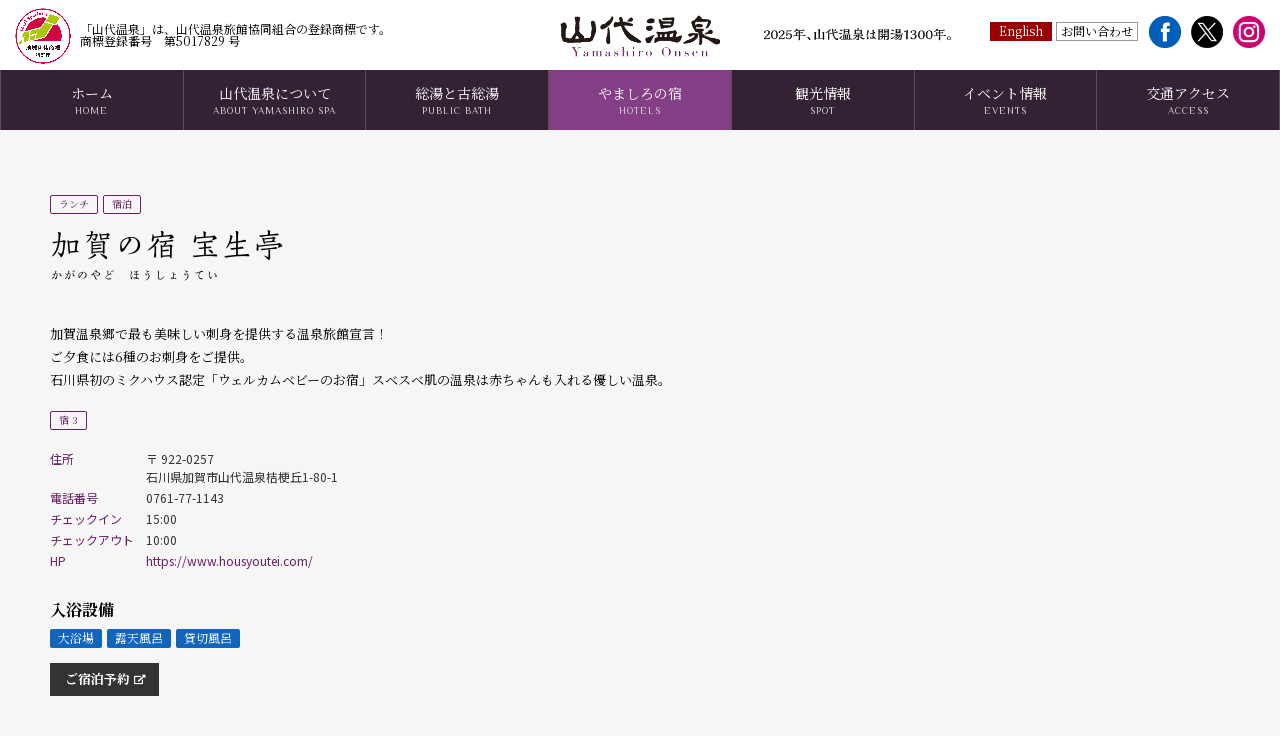

--- FILE ---
content_type: text/html; charset=UTF-8
request_url: https://yamashiro-spa.or.jp/yado/hoshotei/
body_size: 5440
content:
<!DOCTYPE html><html lang="ja"><head>  <script async src="https://www.googletagmanager.com/gtag/js?id=UA-15031108-1"></script> <script>window.dataLayer = window.dataLayer || [];
	function gtag(){dataLayer.push(arguments);}
	gtag('js', new Date());
	gtag('config', 'UA-15031108-1');</script>  <script>(function(w,d,s,l,i){w[l]=w[l]||[];w[l].push({'gtm.start':
	new Date().getTime(),event:'gtm.js'});var f=d.getElementsByTagName(s)[0],
	j=d.createElement(s),dl=l!='dataLayer'?'&l='+l:'';j.async=true;j.src=
	'https://www.googletagmanager.com/gtm.js?id='+i+dl;f.parentNode.insertBefore(j,f);
	})(window,document,'script','dataLayer','GTM-KGZ3NMQ');</script> <meta charset="UTF-8" /><meta http-equiv="X-UA-Compatible" content="IE=edge"><meta http-equiv="Pragma" content="no-cache"><meta http-equiv="Cache-Control" content="no-cache"><meta http-equiv="Expires" content="0"><link media="all" href="https://yamashiro-spa.or.jp/wp-content/cache/autoptimize/css/autoptimize_00fed0d3023f1778dd7755bbab38653a.css" rel="stylesheet"><title>加賀の宿 宝生亭 - やましろの宿｜山代温泉観光協会</title><link rel="shortcut icon" href="https://yamashiro-spa.or.jp/wp-content/themes/yamashiro2/images/common/favicon.ico" type="image/x-icon" /><link rel="apple-touch-icon" href="https://yamashiro-spa.or.jp/wp-content/themes/yamashiro2/images/common/apple-touch-icon.png" /><link rel="alternate" type="application/rss+xml" title="RSS" href="https://yamashiro-spa.or.jp/feed/" /><meta name="description" content="加賀温泉郷で最も美味しい刺身を提供する温泉旅館宣言！ ご夕食には6種のお刺身をご [&hellip;]" /><meta name="copyright" content="Yamashiro Onsen Kanko Kyokai." /><meta name="author" content="山代温泉観光協会" /><meta name="viewport" content="width=device-width, initial-scale=1.0"/><meta property="og:url" content="https://yamashiro-spa.or.jp/yado/hoshotei/"><meta property="og:type" content="article"><meta property="og:title" content="加賀の宿 宝生亭"><meta property="og:site_name" content="山代温泉観光協会"><meta property="og:description" content="加賀温泉郷で最も美味しい刺身を提供する温泉旅館宣言！ ご夕食には6種のお刺身をご [&hellip;]"> <script type="text/javascript" src="//webfonts.xserver.jp/js/xserver.js"></script> <script></script> <meta name='robots' content='max-image-preview:large' /><link rel='dns-prefetch' href='//ajaxzip3.github.io' /><link rel='dns-prefetch' href='//www.googletagmanager.com' /><link rel='dns-prefetch' href='//maxcdn.bootstrapcdn.com' /><link rel="alternate" title="oEmbed (JSON)" type="application/json+oembed" href="https://yamashiro-spa.or.jp/wp-json/oembed/1.0/embed?url=https%3A%2F%2Fyamashiro-spa.or.jp%2Fyado%2Fhoshotei%2F" /><link rel="alternate" title="oEmbed (XML)" type="text/xml+oembed" href="https://yamashiro-spa.or.jp/wp-json/oembed/1.0/embed?url=https%3A%2F%2Fyamashiro-spa.or.jp%2Fyado%2Fhoshotei%2F&#038;format=xml" /><link rel='stylesheet' id='sb-font-awesome-css' href='https://maxcdn.bootstrapcdn.com/font-awesome/4.7.0/css/font-awesome.min.css' type='text/css' media='all' /> <script type="text/javascript" src="https://yamashiro-spa.or.jp/wp-includes/js/jquery/jquery.min.js" id="jquery-core-js"></script> <script type="text/javascript" src="https://yamashiro-spa.or.jp/wp-includes/js/jquery/jquery-migrate.min.js" id="jquery-migrate-js"></script> <script type="text/javascript" src="https://yamashiro-spa.or.jp/wp-content/cache/autoptimize/js/autoptimize_single_ae157e0b0fae4f7410673601a230776e.js" id="ui-js"></script> <script type="text/javascript" src="https://yamashiro-spa.or.jp/wp-content/themes/yamashiro2/js/Bxslider/jquery.bxslider.min.js" id="bxslider-js"></script> <script type="text/javascript" src="https://yamashiro-spa.or.jp/wp-content/themes/yamashiro2/js/parallax.min.js" id="parallax-js"></script> <script type="text/javascript" src="https://yamashiro-spa.or.jp/wp-content/themes/yamashiro2/js/delighters.min.js" id="delighters-js"></script> <script type="text/javascript" src="https://yamashiro-spa.or.jp/wp-content/themes/yamashiro2/js/jquery.rwdImageMaps.min.js" id="rwdimagemaps-js"></script> <script type="text/javascript" src="https://yamashiro-spa.or.jp/wp-content/cache/autoptimize/js/autoptimize_single_7a3f745bf700d0a97e206d4f7170a28d.js" id="bgswitcher-js"></script> <script type="text/javascript" src="https://yamashiro-spa.or.jp/wp-content/cache/autoptimize/js/autoptimize_single_cc9e759f24ba773aeef8a131889d3728.js" id="fancybox-js"></script> <script type="text/javascript" src="https://yamashiro-spa.or.jp/wp-content/cache/autoptimize/js/autoptimize_single_d1929df6e7972edde3c831b870d1ae96.js?2026114214916" id="commons-js"></script> 
 <script type="text/javascript" src="https://www.googletagmanager.com/gtag/js?id=G-N92V18PK0D" id="google_gtagjs-js" async></script> <script type="text/javascript" id="google_gtagjs-js-after">window.dataLayer = window.dataLayer || [];function gtag(){dataLayer.push(arguments);}
gtag("set","linker",{"domains":["yamashiro-spa.or.jp"]});
gtag("js", new Date());
gtag("set", "developer_id.dZTNiMT", true);
gtag("config", "G-N92V18PK0D");
//# sourceURL=google_gtagjs-js-after</script> <link rel="https://api.w.org/" href="https://yamashiro-spa.or.jp/wp-json/" /><link rel="canonical" href="https://yamashiro-spa.or.jp/yado/hoshotei/" /><link rel='shortlink' href='https://yamashiro-spa.or.jp/?p=350' /><meta name="generator" content="Site Kit by Google 1.170.0" /></head><body id="hoshotei" class="wp-singular yado-template-default single single-yado postid-350 wp-theme-yamashiro2 hoshotei" ontouchstart=""> <noscript><iframe src="https://www.googletagmanager.com/ns.html?id=GTM-KGZ3NMQ"
 height="0" width="0" style="display:none;visibility:hidden"></iframe></noscript><div id="loading"><div><noscript><img src="https://yamashiro-spa.or.jp/wp-content/themes/yamashiro2/images/loading.gif" alt="" class="" /></noscript><img src='data:image/svg+xml,%3Csvg%20xmlns=%22http://www.w3.org/2000/svg%22%20viewBox=%220%200%20210%20140%22%3E%3C/svg%3E' data-src="https://yamashiro-spa.or.jp/wp-content/themes/yamashiro2/images/loading.gif" alt="" class="lazyload " /></div></div><div id="wrap"><header> <noscript><img class="r_logo" src="/wp-content/uploads/2023/10/r_logo.png" alt="地域団体商標"></noscript><img class="lazyload r_logo" src='data:image/svg+xml,%3Csvg%20xmlns=%22http://www.w3.org/2000/svg%22%20viewBox=%220%200%20210%20140%22%3E%3C/svg%3E' data-src="/wp-content/uploads/2023/10/r_logo.png" alt="地域団体商標"><p class="header_num">「山代温泉」は、山代温泉旅館協同組合の登録商標です。　<br>商標登録番号　第5017829 号</p><h1 id="sitetitle"><a class="hover home-sp" href="https://yamashiro-spa.or.jp" title="山代温泉観光協会" rel="home">山代温泉観光協会</a> <noscript><img src="https://yamashiro-spa.or.jp/wp-content/uploads/2024/12/2025_kaitou1300_short_bluck_0.png" class="img-in-logo-sp"></noscript><img src='data:image/svg+xml,%3Csvg%20xmlns=%22http://www.w3.org/2000/svg%22%20viewBox=%220%200%20210%20140%22%3E%3C/svg%3E' data-src="https://yamashiro-spa.or.jp/wp-content/uploads/2024/12/2025_kaitou1300_short_bluck_0.png" class="lazyload img-in-logo-sp"></h1> <noscript><img src="https://yamashiro-spa.or.jp/wp-content/uploads/2024/12/2025_kaitou1300_short_bluck_0.png" class="img-in-logo /"></noscript><img src='data:image/svg+xml,%3Csvg%20xmlns=%22http://www.w3.org/2000/svg%22%20viewBox=%220%200%20210%20140%22%3E%3C/svg%3E' data-src="https://yamashiro-spa.or.jp/wp-content/uploads/2024/12/2025_kaitou1300_short_bluck_0.png" class="lazyload img-in-logo /"><div id="contact"> <a href="http://en.yamashiro-spa.or.jp" style="padding: 2px 8px 3px; color: #fff; background-color: #900; border-color: #900;">English</a> <a href="https://yamashiro-spa.or.jp/contactus/">お問い合わせ</a></div><div id="hsns"><div><a href="https://www.facebook.com/yamashirospa/" target="_blank"><noscript><img src="https://yamashiro-spa.or.jp/wp-content/themes/yamashiro2/images/btn_fb.png" alt="Facebook" /></noscript><img class="lazyload" src='data:image/svg+xml,%3Csvg%20xmlns=%22http://www.w3.org/2000/svg%22%20viewBox=%220%200%20210%20140%22%3E%3C/svg%3E' data-src="https://yamashiro-spa.or.jp/wp-content/themes/yamashiro2/images/btn_fb.png" alt="Facebook" /></a></div><div><a href="https://twitter.com/yamashirospa" target="_blank"><noscript><img src="https://yamashiro-spa.or.jp/wp-content/uploads/2025/12/名称未設定のデザイン-6.png" alt="X" /></noscript><img class="lazyload" src='data:image/svg+xml,%3Csvg%20xmlns=%22http://www.w3.org/2000/svg%22%20viewBox=%220%200%20210%20140%22%3E%3C/svg%3E' data-src="https://yamashiro-spa.or.jp/wp-content/uploads/2025/12/名称未設定のデザイン-6.png" alt="X" /></a></div><div><a href="https://www.instagram.com/yamashiro_spa/" target="_blank"><noscript><img src="https://yamashiro-spa.or.jp/wp-content/themes/yamashiro2/images/btn_insta.png" alt="Instagram" /></noscript><img class="lazyload" src='data:image/svg+xml,%3Csvg%20xmlns=%22http://www.w3.org/2000/svg%22%20viewBox=%220%200%20210%20140%22%3E%3C/svg%3E' data-src="https://yamashiro-spa.or.jp/wp-content/themes/yamashiro2/images/btn_insta.png" alt="Instagram" /></a></div></div><div id="navbtn"> <span></span> <span></span> <span></span></div></header><nav><ul><li id="nav01"><a href="https://yamashiro-spa.or.jp/"><span class="ja">ホーム</span><span class="en">HOME</span></a></li><li id="nav02" class="haschildren"> <a href="#"><span class="ja">山代温泉について</span><span class="en">ABOUT YAMASHIRO SPA</span></a><ul class="subnav"><li id="snav2_1"><a href="https://yamashiro-spa.or.jp/introduction/"><span class="ja">山代温泉について</span><span class="en">ABOUT YAMASHIRO SPA</span></a></li><li id="snav2_3"><a href="https://yamashiro-spa.or.jp/association/"><span class="ja">山代温泉観光協会について</span><span class="en">ABOUT ASSOCIATION</span></a></li></ul></li><li id="nav06"><a href="https://yamashiro-spa.or.jp/spa/"><span class="ja">総湯と古総湯</span><span class="en">PUBLIC BATH</span></a></li><li id="nav03" class="haschildren"> <a href="#"><span class="ja">やましろの宿</span><span class="en">HOTELS</span></a><ul class="subnav"><li id="snav3_1"><a href="https://yamashiro-spa.or.jp/yado/"><span class="ja">やましろの宿</span><span class="en">HOTELS</span></a></li><li id="snav3_2"><a href="https://yamashiro-spa.or.jp/lunch_bath/"><span class="ja">昼食・立ち寄り湯</span><span class="en">LUNCH & BATHING</span></a></li><li id="snav3_3"><a href="https://yamashiro-spa.or.jp/mice/"><span class="ja">温泉 de MICE</span><span class="en">MICE</span></a></li></ul></li><li id="nav05" class="haschildren"> <a href="#"><span class="ja">観光情報</span><span class="en">SPOT</span></a><ul class="subnav"><li id="snav5_1"><a href="https://yamashiro-spa.or.jp/sight_cat/food/"><span class="ja">飲食店</span><span class="en">RESTAURANT</span></a></li><li id="snav5_2"><a href="https://yamashiro-spa.or.jp/sight_cat/lunch/"><span class="ja">ランチ</span><span class="en">LUNCH</span></a></li><li id="snav5_3"><a href="https://yamashiro-spa.or.jp/sight_cat/cafe/"><span class="ja">カフェ・スイーツ</span><span class="en">CAFE & SWEETS</span></a></li><li id="snav5_4"><a href="https://yamashiro-spa.or.jp/sight_cat/drink/"><span class="ja">まち飲み情報</span><span class="en">NIGHT SPOT</span></a></li><li id="snav5_5"><a href="https://yamashiro-spa.or.jp/sight_cat/item/"><span class="ja">おみやげ</span><span class="en">GOODS & SWEETS</span></a></li><li id="snav5_6"><a href="https://yamashiro-spa.or.jp/sight_cat/experience/"><span class="ja">体験・アクティビティ</span><span class="en">EXPERIENCE & ACTIVITY</span></a></li><li id="snav5_7"><a href="https://yamashiro-spa.or.jp/sight_cat/view/"><span class="ja">観光</span><span class="en">VIEW SPOT</span></a></li><li id="snav5_8"><a href="https://yamashiro-spa.or.jp/yado/"><span class="ja">宿泊</span><span class="en">HOTEL</span></a></li><li id="snav5_9"><a href="https://yamashiro-spa.or.jp/tourist-map/"><span class="ja">便利な観光マップ</span><span class="en">TOURIST MAP</span></a></li><li id="snav5_9"><a href="https://yamashiro-spa.or.jp/cosme/"><span class="ja">コスメシリーズ</span><span class="en">COSME</span></a></li><li id="snav5_10"><a href="https://yamashiro-spa.or.jp/link/"><span class="ja">関連リンク</span><span class="en">LINKS</span></a></li></ul></li><li id="nav07"><a href="https://yamashiro-spa.or.jp/events/"><span class="ja">イベント情報</span><span class="en">EVENTS</span></a></li><li id="nav04"><a href="https://yamashiro-spa.or.jp/access/"><span class="ja">交通アクセス</span><span class="en">ACCESS</span></a></li></ul><div id="contactm"> <a href="https://yamashiro-spa.or.jp/en-page/" style="display: block; margin: 20px 0 10px;">English</a> <a href="https://yamashiro-spa.or.jp/contactus/">お問い合わせ</a></div><p class="header_num">「山代温泉」は、山代温泉旅館協同組合の登録商標です。<br>商標登録番号　第5017829 号<br></p></nav><div id="contents"><div class="pagebody"><div class="yadoabout"><div class="yadotext"><div class="term_list"> <span> ランチ </span> <span> 宿泊 </span></div><h1 class="yado"> <span class="ja"> 加賀の宿 宝生亭 </span> <span class="en"> かがのやど　ほうしょうてい </span></h1><p><span>加賀温泉郷で最も美味しい刺身を提供する温泉旅館宣言！<br /> ご夕食には6種のお刺身をご提供。<br /> 石川県初のミクハウス認定「ウェルカムベビーのお宿」スベスベ肌の温泉は赤ちゃんも入れる優しい温泉。</span></p><div class="term_list"> <span>宿
 3 </span></div><dl class="data"><dt>住所</dt><dd>〒
 922-0257<br /> 石川県加賀市山代温泉桔梗丘1-80-1</dd><dt>電話番号</dt><dd> 0761-77-1143</dd><dt>チェックイン</dt><dd> 15:00</dd><dt>チェックアウト</dt><dd> 10:00</dd><dt>HP</dt><dd><a href="https://www.housyoutei.com/">https://www.housyoutei.com/</a></dd></dl><h3 class="black_title">入浴設備</h3><div class="tag_list"> <span> 大浴場 </span> <span> 露天風呂 </span> <span> 貸切風呂 </span></div><p class="btn"> <a href="https://www.housyoutei.com/" target="_blank">ご宿泊予約</a></p></div><div class="yadoimg"> <noscript><img src="https://yamashiro-spa.or.jp/wp-content/uploads/2014/09/img_hoshotei.jpg" alt="加賀の宿 宝生亭" class="img" /></noscript><img src='data:image/svg+xml,%3Csvg%20xmlns=%22http://www.w3.org/2000/svg%22%20viewBox=%220%200%20210%20140%22%3E%3C/svg%3E' data-src="https://yamashiro-spa.or.jp/wp-content/uploads/2014/09/img_hoshotei.jpg" alt="加賀の宿 宝生亭" class="lazyload img" /> <script>jQuery(function () {
							var slidesPerView = 4;
							var slide = jQuery('.yado-nav .swiper-slider');
							var slidable = slide.length > slidesPerView;
							const navSwiper = new Swiper('.yado-nav.swiper', {
								autoplay: {
									delay: 5000,
								},
								loop: false,
								slidesPerView: slidesPerView,
								//watchSlidesProgress: true,
								spaceBetween: 10,
							});

							var slidesPerView = 1;
							var slide = jQuery('.yado-slider .swiper-slide');
							var slidable = slide.length > slidesPerView;
							const yadoSwiper = new Swiper('.yado-slider.swiper', {
								autoplay: {
									delay: 5000,
								},
								loop: slidable,
								slidesPerView: slidesPerView,
								thumbs: {
									swiper: navSwiper,
								}
							});
						});</script> </div></div> <iframe src="https://maps.google.com/maps?output=embed&q=加賀の宿 宝生亭&t=m&hl=ja&z=18" width="100%"
 height="450" style="border:0;" allowfullscreen="" loading="lazy"
 referrerpolicy="no-referrer-when-downgrade"></iframe></div></div></div><div id="topicpath"><p><span property="itemListElement" typeof="ListItem"><a property="item" typeof="WebPage" title="Go to 山代温泉観光協会." href="https://yamashiro-spa.or.jp" class="home" ><span property="name">HOME</span></a><meta property="position" content="1"></span><span class="dir"></span><span property="itemListElement" typeof="ListItem"><a property="item" typeof="WebPage" title="Go to やましろの宿." href="https://yamashiro-spa.or.jp/yado/" class="archive post-yado-archive" ><span property="name">やましろの宿</span></a><meta property="position" content="2"></span><span class="dir"></span><span class="post post-yado current-item">加賀の宿 宝生亭</span></p></div><footer><div id="footer"><div id="credit"><div class="credit">山代温泉観光協会</div> <address> <span class="zip">〒922-0243</span> <span class="addr">石川県加賀市山代温泉北部3丁目70番地</span> <span class="phone">TEL 0761-77-1144</span> <span class="fax">FAX 0761-77-2109</span> </address></div><div id="sns"><div><a href="https://www.facebook.com/yamashirospa/" target="_blank"><noscript><img src="https://yamashiro-spa.or.jp/wp-content/themes/yamashiro2/images/btn_fb.png" alt="Facebook" /></noscript><img class="lazyload" src='data:image/svg+xml,%3Csvg%20xmlns=%22http://www.w3.org/2000/svg%22%20viewBox=%220%200%20210%20140%22%3E%3C/svg%3E' data-src="https://yamashiro-spa.or.jp/wp-content/themes/yamashiro2/images/btn_fb.png" alt="Facebook" /></a></div><div><a href="https://twitter.com/yamashirospa" target="_blank"><noscript><img src="https://yamashiro-spa.or.jp/wp-content/uploads/2025/12/名称未設定のデザイン-6.png" alt="X" /></noscript><img class="lazyload" src='data:image/svg+xml,%3Csvg%20xmlns=%22http://www.w3.org/2000/svg%22%20viewBox=%220%200%20210%20140%22%3E%3C/svg%3E' data-src="https://yamashiro-spa.or.jp/wp-content/uploads/2025/12/名称未設定のデザイン-6.png" alt="X" /></a></div><div><a href="https://www.instagram.com/yamashiro_spa/" target="_blank"><noscript><img src="https://yamashiro-spa.or.jp/wp-content/themes/yamashiro2/images/btn_insta.png" alt="Instagram" /></noscript><img class="lazyload" src='data:image/svg+xml,%3Csvg%20xmlns=%22http://www.w3.org/2000/svg%22%20viewBox=%220%200%20210%20140%22%3E%3C/svg%3E' data-src="https://yamashiro-spa.or.jp/wp-content/themes/yamashiro2/images/btn_insta.png" alt="Instagram" /></a></div></div></div><p id="copyright">Copyright&copy; Yamashiro Onsen Kanko Kyokai. All Rights Reserved.</p></footer><div id="pagetop"><a href="#top" class="scroll">PAGETOP</a></div> <script type="speculationrules">{"prefetch":[{"source":"document","where":{"and":[{"href_matches":"/*"},{"not":{"href_matches":["/wp-*.php","/wp-admin/*","/wp-content/uploads/*","/wp-content/*","/wp-content/plugins/*","/wp-content/themes/yamashiro2/*","/*\\?(.+)"]}},{"not":{"selector_matches":"a[rel~=\"nofollow\"]"}},{"not":{"selector_matches":".no-prefetch, .no-prefetch a"}}]},"eagerness":"conservative"}]}</script>  <script type="text/javascript">var cffajaxurl = "https://yamashiro-spa.or.jp/wp-admin/admin-ajax.php";
var cfflinkhashtags = "true";</script>  <script type="text/javascript"></script>  <script type="text/javascript">var sbiajaxurl = "https://yamashiro-spa.or.jp/wp-admin/admin-ajax.php";</script> <noscript><style>.lazyload{display:none;}</style></noscript><script data-noptimize="1">window.lazySizesConfig=window.lazySizesConfig||{};window.lazySizesConfig.loadMode=1;</script><script async data-noptimize="1" src='https://yamashiro-spa.or.jp/wp-content/plugins/autoptimize/classes/external/js/lazysizes.min.js?ao_version=3.1.14'></script><script type="text/javascript" src="https://yamashiro-spa.or.jp/wp-content/plugins/custom-facebook-feed/assets/js/cff-scripts.min.js" id="cffscripts-js"></script> <script type="text/javascript" src="https://ajaxzip3.github.io/ajaxzip3.js" id="ajaxzip3-script-js"></script> <script type="text/javascript" src="https://yamashiro-spa.or.jp/wp-content/themes/yamashiro2/js/Swiper/swiper-bundle.min.js" id="swiper-js"></script> </div></body></html>

--- FILE ---
content_type: text/css
request_url: https://yamashiro-spa.or.jp/wp-content/cache/autoptimize/css/autoptimize_00fed0d3023f1778dd7755bbab38653a.css
body_size: 61965
content:
@import url("https://fonts.googleapis.com/css?family=ZCOOL+XiaoWei|Noto+Sans+JP:300,400,500,700|Noto+Serif+JP:300,400,500,700&display=swap&subset=japanese");
@charset "UTF-8";html,body,div,span,applet,object,iframe,h1,h2,h3,h4,h5,h6,p,blockquote,pre,a,abbr,acronym,address,big,cite,code,del,dfn,em,img,ins,kbd,q,s,samp,small,strike,strong,sub,sup,tt,var,b,u,i,center,dl,dt,dd,ol,ul,li,fieldset,form,label,legend,table,caption,tbody,tfoot,thead,tr,th,td,article,aside,canvas,details,embed,figure,figcaption,footer,header,hgroup,menu,nav,output,ruby,section,summary,time,mark,audio,video{margin:0;padding:0;border:0;font:inherit;font-size:100%;vertical-align:baseline}html{line-height:1}ol,ul{list-style:none}table{border-collapse:collapse;border-spacing:0}caption,th,td{text-align:left;font-weight:400;vertical-align:middle}q,blockquote{quotes:none}q:before,q:after,blockquote:before,blockquote:after{content:"";content:none}a img{border:none}article,aside,details,figcaption,figure,footer,header,hgroup,main,menu,nav,section,summary{display:block}@keyframes fadein{0%{opacity:0}100%{opacity:1}}@-webkit-keyframes fadein{0%{opacity:0}100%{opacity:1}}@keyframes fadein2{0%{opacity:0}100%{opacity:1}}@-webkit-keyframes fadein2{0%{opacity:0}100%{opacity:1}}@keyframes fadeout{0%{opacity:1}100%{opacity:.5}}@-webkit-keyframes fadeout{0%{opacity:1}100%{opacity:.5}}img{-ms-interpolation-mode:bicubic}.forpc{display:block}@media screen and (max-width:735px){.forpc{display:none !important}}.formb{display:none}@media screen and (max-width:735px){.formb{display:block}}@-webkit-keyframes blink{0%{opacity:.8}100%{opacity:1}}@-moz-keyframes blink{0%{opacity:.8}100%{opacity:1}}@keyframes blink{0%{opacity:.8}100%{opacity:1}}.c_tokyo{color:#354198 !important}.pref.tokyo{background-color:#354198 !important}.c_saitama{color:#4263ad !important}.pref.saitama{background-color:#4263ad !important}.c_gunma{color:#034997 !important}.pref.gunma{background-color:#034997 !important}.c_nagano{color:#026f6d !important}.pref.nagano{background-color:#026f6d !important}.c_niigata{color:#43b470 !important}.pref.niigata{background-color:#43b470 !important}.c_toyama{color:#497133 !important}.pref.toyama{background-color:#497133 !important}.c_ishikawa{color:#9c9123 !important}.pref.ishikawa{background-color:#9c9123 !important}.c_fukui{color:#9b4523 !important}.pref.fukui{background-color:#9b4523 !important}.c_gifu{color:#eb5e45 !important}.pref.gifu{background-color:#eb5e45 !important}.c_shiga{color:#e62678 !important}.pref.shiga{background-color:#e62678 !important}.c_kyoto{color:#c8599c !important}.pref.kyoto{background-color:#c8599c !important}.c_osaka{color:#7a4195 !important}.pref.osaka{background-color:#7a4195 !important}.sight{color:#69c !important}.spot_cat.sight{background-color:#69c !important}.play{color:#afcf35 !important}.spot_cat.play{background-color:#afcf35 !important}.food{color:#f90 !important}.spot_cat.food{background-color:#f90 !important}.goods{color:#8b6aab !important}.spot_cat.goods{background-color:#8b6aab !important}a{transition-property:background-color,border,color,opacity;transition-duration:.2s;transition-timing-function:linear;-webkit-transition-property:background-color,border,color,opacity;-webkit-transition-duration:.2s;-webkit-transition-timing-function:linear;text-decoration:none;outline:none !important}a:link{color:#691d64}a:visited{color:#691d64}a:hover{color:#323}a:active{color:red}a.link:before{margin:0 3px 0 0;content:'\f0da';font-family:"Font Awesome 5 Free";font-weight:900;color:#999}body{-webkit-font-smoothing:antialiased;-webkit-text-size-adjust:100%;font-family:"Noto Serif JP",serif;text-align:justify;background-color:#f6f6f6}body li{text-align:left}body th,body td{text-align:justify}@media screen and (max-width:735px){body{font-size:120%}}#loading{position:fixed;top:0;left:0;z-index:10000;width:100%;height:100%;display:none;background-color:#f9f9f9}#loading>div{width:100%;height:100%;display:flex;align-items:center;justify-content:center}#loading>div img{width:40px}.delighter{transition:all .5s ease-out .2s;transform:translateY(50px);opacity:0}.delighter.started{transform:none;opacity:1}#wrap{overflow:hidden}header{position:fixed;top:0;left:0;z-index:10000;width:100%;height:70px;display:flex;align-items:center;justify-content:center;-webkit-transition:all .5s ease 0s;-moz-transition:all .5s ease 0s;-ms-transition:all .5s ease 0s;-o-transition:all .5s ease 0s;transition:all .5s ease 0s;background-color:#fff}@media screen and (max-width:1200px){header{height:82px;padding-top:12px;-webkit-box-sizing:border-box;box-sizing:border-box}}@media screen and (max-width:735px){header{height:50px;padding-top:0}}header h1 a{width:160px;height:50px;display:block;background-image:url(//yamashiro-spa.or.jp/wp-content/themes/yamashiro2/css/../images/common.png);background-repeat:no-repeat;background-position:0 -136px;text-indent:-30000px;background-size:200px auto}header .r_logo{position:fixed;left:1%;top:.4rem;width:6%;max-width:60px;min-width:38px;height:auto}header .header_num{position:fixed;left:5rem;font-size:75%;width:27%}@media screen and (max-width:1200px){header .header_num{top:8px}}@media screen and (max-width:735px){header .header_num{display:none}}header #contact{position:fixed;top:22px;right:142px}@media screen and (max-width:1200px){header #contact{top:34px}}@media screen and (max-width:800px){header #contact{left:20px;right:auto}}@media screen and (max-width:735px){header #contact{display:none}}header #contact a{padding:2px 4px 3px;display:inline-block;vertical-align:middle;font-size:75%;color:#000;border:.5px solid #999}header #contact a:hover{opacity:.7}@media screen and (max-width:735px){header #contact{display:none}}header #hsns{position:fixed;top:16px;right:10px;display:flex}@media screen and (max-width:1200px){header #hsns{top:28px}}header #hsns>div{margin:0 5px;-webkit-transition:all .5s ease 0s;-moz-transition:all .5s ease 0s;-ms-transition:all .5s ease 0s;-o-transition:all .5s ease 0s;transition:all .5s ease 0s}header #hsns>div img{width:32px}header #hsns>div a:hover{opacity:.7}@media screen and (max-width:735px){header #hsns{display:none}}@media screen and (max-width:735px){header{height:50px}header h1{margin:1px auto auto}header h1 a{width:130px;height:40px;display:block;background-image:url(//yamashiro-spa.or.jp/wp-content/themes/yamashiro2/css/../images/common.png);background-repeat:no-repeat;background-position:0 -187px;text-indent:-30000px;background-size:200px auto}}#navbtn{display:none;position:fixed;top:0;right:0;width:50px;height:50px;cursor:pointer}#navbtn span{position:absolute;left:13px;width:24px;height:1px;display:block;background-color:#323;-webkit-transition:all .5s ease 0s;-moz-transition:all .5s ease 0s;-ms-transition:all .5s ease 0s;-o-transition:all .5s ease 0s;transition:all .5s ease 0s}#navbtn span:nth-child(1){top:16px}#navbtn span:nth-child(2){top:24px}#navbtn span:nth-child(3){top:32px}#navbtn.active span:nth-child(1){top:24px;left:16px;transform:rotate(45deg)}#navbtn.active span:nth-child(2){top:24px;width:0;left:50%}#navbtn.active span:nth-child(3){top:24px;left:16px;transform:rotate(-45deg)}@media screen and (max-width:735px){#navbtn{display:block}}nav{white-space:nowrap;position:fixed;top:70px;left:0;z-index:10000;width:100%;display:flex;align-items:center;justify-content:center;-webkit-transition:all .2s ease 0s;-moz-transition:all .2s ease 0s;-ms-transition:all .2s ease 0s;-o-transition:all .2s ease 0s;transition:all .2s ease 0s;background-color:#323}@media screen and (max-width:1200px){nav{top:82px}}@media screen and (max-width:735px){nav{top:50px}}nav>ul{width:100%;display:flex;align-items:stretch;justify-content:center}nav>ul>li{position:relative;flex-basis:200px;border-right:1px solid rgba(255,255,255,.2)}nav>ul>li:first-child{border-left:1px solid rgba(255,255,255,.2)}nav>ul>li>a{position:relative;z-index:2;height:60px;display:flex;flex-direction:column;align-items:center;justify-content:center}nav>ul>li>a span{display:block;line-height:1.4}nav>ul>li>a span.ja{font-size:87.5%;color:#fff;-webkit-transition:all .3s ease 0s;-moz-transition:all .3s ease 0s;-ms-transition:all .3s ease 0s;-o-transition:all .3s ease 0s;transition:all .3s ease 0s}nav>ul>li>a span.en{font-family:"ZCOOL XiaoWei",serif;font-size:62.5%;color:#ccc;letter-spacing:.1em}nav>ul>li>a:after{-webkit-transition:all .3s ease 0s;-moz-transition:all .3s ease 0s;-ms-transition:all .3s ease 0s;-o-transition:all .3s ease 0s;transition:all .3s ease 0s;position:absolute;z-index:-1;bottom:0;left:0;content:'';width:100%;height:0;display:block;background-color:#843e86}nav>ul>li>a:hover:after{position:absolute;z-index:-1;bottom:0;left:0;content:'';height:100%}body#index nav>ul>li#nav01 a:after,body#introduction nav>ul>li#nav02 a:after,body#spa nav>ul>li#nav06 a:after,body.post-type-archive-yado nav>ul>li#nav03>a:after,body.post-type-archive-yado nav>ul>li #snav3_1>a:after,body.single-yado nav>ul>li#nav03>a:after,body.single-yado nav>ul>li #snav3_1>a:after,body#lunch_bath nav>ul>li#nav03>a:after,body#lunch_bath nav>ul>li #snav3_2>a:after,body#mice nav>ul>li#nav03>a:after,body#mice nav>ul>li #snav3_3>a:after,body.single-sight nav>ul>li#nav05>a:after,body.tax-sight_cat nav>ul>li#nav05>a:after,body.post-type-archive-sight nav>ul>li#nav05>a:after,body.term-food nav>ul>li #snav5_1>a:after,body.term-lunch nav>ul>li #snav5_2>a:after,body.term-cafe nav>ul>li #snav5_3>a:after,body.machinomi nav>ul>li #snav5_4>a:after,body.term-item nav>ul>li #snav5_5>a:after,body.term-experience nav>ul>li #snav5_6>a:after,body.term-view nav>ul>li #snav5_7>a:after,body.term-yado nav>ul>li #snav5_8>a:after,body.cosme nav>ul>li #snav5_9>a:after,body.link nav>ul>li #snav5_10>a:after,body#events nav>ul>li#nav07 a:after,body.events nav>ul>li#nav07 a:after,body#access nav>ul>li#nav04 a:after{height:100%}nav>ul>li.active>a:after{height:100%}nav>ul>li.haschildren:hover .subnav li>a{height:40px;visibility:visible;opacity:1}nav>ul>li .subnav{position:absolute;top:60px;left:0;min-width:100%;transition:all .3s ease-in-out}nav>ul>li .subnav li>a{position:relative;z-index:2;width:100%;height:0;padding:0 15px;box-sizing:border-box;display:flex;align-items:center;justify-content:flex-start;background-color:#323;transition:all .3s ease-in-out;visibility:hidden;opacity:0}nav>ul>li .subnav li>a span{line-height:1.4}nav>ul>li .subnav li>a span.ja{margin:0 10px 0 0;font-size:81.25%;color:#fff}nav>ul>li .subnav li>a span.en{font-family:"ZCOOL XiaoWei",serif;font-size:62.5%;color:#ccc;letter-spacing:.1em}nav>ul>li .subnav li>a:after{-webkit-transition:all .3s ease 0s;-moz-transition:all .3s ease 0s;-ms-transition:all .3s ease 0s;-o-transition:all .3s ease 0s;transition:all .3s ease 0s;position:absolute;z-index:-1;bottom:0;left:0;content:'';width:100%;height:0;display:block;background-color:#843e86}nav>ul>li .subnav li>a:hover:after{position:absolute;z-index:-1;bottom:0;left:0;content:'';height:100%}nav #contactm{display:none}nav .header_num{display:none}@media screen and (max-width:735px){nav .header_num{display:block;width:100%;margin:40px 0;color:#fff;font-size:63%;text-align:center;line-height:1.5}}@media screen and (max-width:735px){nav{overflow-y:scroll;top:50px;left:auto;right:-100%;-webkit-transition:all .5s ease 0s;-moz-transition:all .5s ease 0s;-ms-transition:all .5s ease 0s;-o-transition:all .5s ease 0s;transition:all .5s ease 0s;width:100%;height:calc(100% - 50px);flex-wrap:wrap;align-items:flex-start}nav.active{right:0}nav>ul{width:100%;padding:60px 0 0;display:flex;flex-direction:column;align-items:center;justify-content:center}nav>ul>li{width:100%;flex-basis:100%;border-right:none}nav>ul>li:first-child{border-left:none}nav>ul>li>a{width:100%;height:70px;display:flex;flex-direction:column;align-items:center;justify-content:center}nav>ul>li>a span{text-align:center}nav>ul>li>a span.ja{font-size:100%}nav>ul>li>a span.en{margin-top:2px;font-size:68.75%}nav>ul>li>a:hover:after{height:0}nav>ul>li .subnav{position:static}nav>ul>li .subnav li a:hover:after{height:0}nav #contactm{display:block;text-align:center}nav #contactm a{display:inline-block;vertical-align:middle;font-size:75%;color:#fff}}#contents{padding:130px 0 0}#contents .topimg{height:calc(100vh - 130px);background-image:url(//yamashiro-spa.or.jp/wp-content/themes/yamashiro2/css/../images/topimg.jpg);background-size:cover;background-position:center center}#contents .pagetitle{height:200px;background-image:url(//yamashiro-spa.or.jp/wp-content/themes/yamashiro2/css/../images/cat_header.jpg);background-size:cover;background-position:center center;background-color:#eee}body.single-plan #contents .pagetitle,body.post-type-archive-yado #contents .pagetitle{background-image:url(//yamashiro-spa.or.jp/wp-content/themes/yamashiro2/css/../images/cat_hotel.jpg)}body#access #contents .pagetitle{background-image:url(//yamashiro-spa.or.jp/wp-content/themes/yamashiro2/css/../images/cat_access.jpg)}#contents .pagetitle h1{width:100%;height:100%;display:flex;flex-direction:column;align-items:center;justify-content:center;background-color:rgba(0,0,0,.3)}#contents .pagetitle h1 span{display:block}#contents .pagetitle h1 span.ja{margin:0 0 8px;font-size:180%;font-weight:700;color:#fff;text-align:center;line-height:1.4;letter-spacing:.3em;text-shadow:0 1px 3px rgba(0,0,0,.4);text-shadow:0 1px 3px 0 rgba(0,0,0,.4)}#contents .pagetitle h1 span.en{font-family:"ZCOOL XiaoWei",serif;font-weight:700;font-size:81.25%;color:#fff;text-align:center;line-height:1.4;letter-spacing:.5em;text-shadow:0 1px 3px rgba(0,0,0,.4);text-shadow:0 1px 3px 0 rgba(0,0,0,.4)}#contents .introtitle{height:calc(100vh - 130px);background-image:url(//yamashiro-spa.or.jp/wp-content/themes/yamashiro2/css/../images/cat_header.jpg);background-size:cover;background-position:center center;background-color:#eee}#contents .introtitle .titles{width:100%;height:100%;padding:0 20px;display:flex;flex-direction:column;align-items:center;justify-content:center;box-sizing:border-box;background-color:rgba(0,0,0,.3)}#contents .introtitle h1 span{display:block}#contents .introtitle h1 span.ja{margin:0 0 8px;font-size:180%;font-weight:700;color:#fff;text-align:center;line-height:1.4;letter-spacing:.3em;text-shadow:0 1px 3px rgba(0,0,0,.4);text-shadow:0 1px 3px 0 rgba(0,0,0,.4)}#contents .introtitle h1 span.en{font-family:"ZCOOL XiaoWei",serif;font-weight:700;font-size:81.25%;color:#fff;text-align:center;line-height:1.4;letter-spacing:.5em;text-shadow:0 1px 3px rgba(0,0,0,.4);text-shadow:0 1px 3px 0 rgba(0,0,0,.4)}#contents .introtitle .lead{width:600px}#contents .introtitle .lead .headline{margin:30px 0 60px;font-size:100%;font-weight:700;color:#fff;line-height:1.8}#contents .sighttitle{position:relative;padding:80px 0 40px;text-align:center;background-image:url(//yamashiro-spa.or.jp/wp-content/themes/yamashiro2/css/../images/cat_sight.jpg);background-size:cover;background-position:center center;background-repeat:no-repeat}body#yado #contents .sighttitle{background-image:url(//yamashiro-spa.or.jp/wp-content/themes/yamashiro2/css/../images/cat_hotel.jpg)}body#events #contents .sighttitle,body.single-event #contents .sighttitle{background-image:url(//yamashiro-spa.or.jp/wp-content/themes/yamashiro2/css/../images/cat_event.jpg)}body#lunch_bath #contents .sighttitle{background-image:url(//yamashiro-spa.or.jp/wp-content/themes/yamashiro2/css/../images/cat_header.jpg)}body#link #contents .sighttitle,body#book #contents .sighttitle,body#contactus #contents .sighttitle,body#access #contents .sighttitle{background-image:url(//yamashiro-spa.or.jp/wp-content/themes/yamashiro2/css/../images/cat_access.jpg)}#contents .sighttitle:before{transform:rotate(45deg);position:absolute;top:50px;left:50%;margin:0 0 0 -10px;content:'';width:20px;height:20px;display:block;background-color:rgba(255,255,255,.5)}#contents .sighttitle:after{transform:rotate(45deg);position:absolute;top:40px;left:50%;margin:0 0 0 -10px;content:'';width:20px;height:20px;display:block;background-color:#fff}#contents .sighttitle .mask{position:absolute;top:0;left:0;width:100%;height:100%;background-color:rgba(0,0,0,.4)}#contents .sighttitle h1{position:relative;display:inline-block;z-index:10;font-family:"SakuraKeisetsu";font-size:200%;font-weight:700;line-height:1.3;color:#fff;-webkit-writing-mode:vertical-rl;-ms-writing-mode:tb-rl;writing-mode:vertical-rl}#contents .sighttitle p{position:relative;margin:20px 0 0;font-family:"ZCOOL XiaoWei",serif;font-size:87.5%;text-indent:.2em;color:#691d64;color:#fff;letter-spacing:.2em}#contents .pageimg{position:relative;display:flex;align-items:center;justify-content:center;height:70vh;background-size:cover;background-position:center center}#contents .pageimg .img{position:relative;z-index:1}#contents .pageimg .titles{position:absolute;z-index:2;top:0;left:0;width:calc(100% - 100px);height:100%;padding:0 50px;background-color:rgba(0,0,0,.5);display:flex;flex-direction:row-reverse;align-items:center;justify-content:center}#contents .pageimg h1{height:320px;margin:auto auto auto 100px;font-family:"SakuraKeisetsu";font-size:200%;color:#fff;line-height:1.5;-webkit-writing-mode:vertical-rl;-ms-writing-mode:tb-rl;writing-mode:vertical-rl;text-shadow:0 1px 3px rgba(0,0,0,.2);text-shadow:0 1px 3px 0 rgba(0,0,0,.2)}#contents .pageimg h1.center{margin:auto}#contents .pageimg p{height:320px;margin:auto 100px auto auto;font-family:"SakuraKeisetsu";font-size:112.5%;color:#fff;line-height:2;-webkit-writing-mode:vertical-rl;-ms-writing-mode:tb-rl;writing-mode:vertical-rl}#contents .pageimg p.mr0{margin-right:0}@media screen and (max-width:735px){#contents .pageimg{height:auto;min-height:calc(100vh - 50px)}#contents .pageimg .titles{width:100%;height:100%;padding:40px;box-sizing:border-box;display:flex;flex-direction:column;align-items:center;justify-content:center}#contents .pageimg h1{height:auto;margin:40px auto 40px;font-size:180%;white-space:nowrap}#contents .pageimg p{height:auto;margin:0 auto auto;font-family:"Noto Serif JP",serif;font-size:87.5%;line-height:1.8;-webkit-writing-mode:horizontal-tb;-ms-writing-mode:lr-tb;writing-mode:horizontal-tb}#contents .pageimg p.mr0{margin-right:auto}}#contents .pagebody{max-width:1200px;margin:0 auto;padding:50px;overflow:hidden}@media screen and (max-width:735px){#contents{padding:50px 0 0}#contents .pagetitle{height:30vh;background-image:url(//yamashiro-spa.or.jp/wp-content/themes/yamashiro2/css/../images/cat_header.jpg);background-size:cover;background-position:center center;background-color:#eee}#contents .pagetitle h1{width:100%;height:100%;display:flex;flex-direction:column;align-items:center;justify-content:center;background-color:rgba(0,0,0,.3)}#contents .pagetitle h1 span{display:block}#contents .pagetitle h1 span.ja{margin:0 0 8px;font-size:180%;font-weight:700;color:#fff;text-align:center;line-height:1.4;letter-spacing:.3em;text-shadow:0 1px 3px rgba(0,0,0,.4);text-shadow:0 1px 3px 0 rgba(0,0,0,.4)}#contents .pagetitle h1 span.en{font-family:"ZCOOL XiaoWei",serif;font-weight:700;font-size:81.25%;color:#fff;text-align:center;line-height:1.4;letter-spacing:.5em;text-shadow:0 1px 3px rgba(0,0,0,.4);text-shadow:0 1px 3px 0 rgba(0,0,0,.4)}#contents .introtitle{height:calc(100vh - 50px);background-image:url(//yamashiro-spa.or.jp/wp-content/themes/yamashiro2/css/../images/cat_header.jpg);background-size:cover;background-position:center center;background-color:#eee}#contents .introtitle .titles{padding:0 40px}#contents .introtitle h1 span{display:block}#contents .introtitle h1 span.ja{font-size:125%}#contents .introtitle h1 span.en{font-size:75%}#contents .introtitle .lead{width:auto}#contents .introtitle .lead .headline{margin:20px 0 40px;font-size:81.25%}#contents .pagebody{max-width:1200px;margin:0 auto;padding:20px}}footer{padding:20px;background-color:#fff;border-top:1px solid #eee}footer #footer{display:flex;flex-direction:column;align-items:center;justify-content:center}footer #footer #credit{display:flex;align-items:flex-end;justify-content:center}footer #footer #credit .credit{width:198px;height:60px;display:block;background-image:url(//yamashiro-spa.or.jp/wp-content/themes/yamashiro2/css/../images/common.png);background-repeat:no-repeat;background-position:0 -75px;text-indent:-30000px;background-size:200px auto}footer #footer #credit address{margin:0 0 0 20px}footer #footer #credit address span{display:block;font-size:75%;line-height:1.5}footer #footer #credit address span.phone,footer #footer #credit address span.fax{display:inline-block;vertical-align:middle}footer #footer #sns{margin:20px 0 0;display:flex}footer #footer #sns>div{margin:0 5px;-webkit-transition:all .5s ease 0s;-moz-transition:all .5s ease 0s;-ms-transition:all .5s ease 0s;-o-transition:all .5s ease 0s;transition:all .5s ease 0s}footer #footer #sns>div img{width:32px}footer #footer #sns>div a:hover{opacity:.7}footer #copyright{padding:20px 20px 0;font-size:62.5%;color:#666;text-align:center}@media screen and (max-width:735px){footer #footer #credit{flex-wrap:wrap}footer #footer #credit .credit{width:198px;height:60px;display:block;background-image:url(//yamashiro-spa.or.jp/wp-content/themes/yamashiro2/css/../images/common.png);background-repeat:no-repeat;background-position:0 -75px;text-indent:-30000px;background-size:200px auto}footer #footer #credit address{margin:15px 0 0}footer #copyright{padding:20px 0 0;font-size:.5em}}#topimg{height:calc(100vh - 130px);background-size:cover;background-position:center center}@media screen and (max-width:735px){#topimg{height:50vw}}#topicpath{padding:8px 20px;border-top:1px solid #eee;background-color:#fff}#topicpath p{max-width:1200px;margin:0 auto;font-family:"Noto Sans JP",sans-serif;font-size:62.5%}#topicpath p span.dir:after{margin:0 3px 0 5px;content:'\f105';font-family:"Font Awesome 5 Free";font-weight:900;color:#999}#pagetop{position:fixed;z-index:9999;bottom:162px;right:20px}#pagetop a{position:relative;width:40px;height:40px;display:block;text-indent:-3000px;background-color:#333;border-radius:20px}#pagetop a:before{content:'';position:absolute;top:17px;left:15px;width:8px;height:8px;margin:0;display:block;display:inline-block;vertical-align:middle;border-top:1px solid #fff;border-right:1px solid #fff;-ms-transform:rotate(-45deg);transform:rotate(-45deg)}#pagetop a:hover{background-color:#666}@media screen and (max-width:735px){#pagetop{bottom:calc(env(safe-area-inset-bottom) + 44px);right:0}#pagetop a{border-radius:0}}.articles .column4{background-color:#fff;box-shadow:0 1px 1px 0 rgba(0,0,0,.2);-webkit-transition:all .5s ease 0s;-moz-transition:all .5s ease 0s;-ms-transition:all .5s ease 0s;-o-transition:all .5s ease 0s;transition:all .5s ease 0s}.articles .column4:hover{-ms-transform:scale(1.1,1.1);transform:scale(1.1,1.1)}.articles .articleimg{overflow:hidden}.articles .articletxt{padding:10px 20px 20px;background-color:#fff}body#index .articles .articletxt{min-height:80px}.articles .articletxt h2{margin:0 0 2px;font-size:112.5%;line-height:1.4;text-align:left}.articles .articletxt h2 span{display:block}.articles .articletxt h2 span.ja{margin:0 0 5px;font-size:115%;letter-spacing:-.1em}.articles .articletxt h2 span.en{font-size:.7rem;color:#666}.articles .articletxt p{margin:0;font-size:62.5%;color:#666;line-height:1.4}.articles .articletxt dl dt{font-size:75%;color:#626;line-height:1.5}.articles .articletxt dl dd{margin:-1.5em 0 3px 4em;font-size:75%;line-height:1.5}.articles .articletxt .linkbtn{margin:15px 0 0 -5px;display:flex;align-items:center;justify-content:flex-start}.articles .articletxt .linkbtn a{margin:0 0 0 5px;padding:2px 8px 3px;font-weight:700;color:#fff;background-color:#333;border-radius:2px;-webkit-transition:all .3s ease 0s;-moz-transition:all .3s ease 0s;-ms-transition:all .3s ease 0s;-o-transition:all .3s ease 0s;transition:all .3s ease 0s}.articles .articletxt .linkbtn a:after{margin:-2px 0 0 4px;font-size:8px}.articles .articletxt .linkbtn a:hover{background-color:#555}.articles .articletxt .linkbtn a:active{transform:translateY(2px)}@media screen and (max-width:735px){.articles .articletxt .linkbtn a{font-size:.75rem}}.searchform{margin-bottom:20px}.searchform form{position:relative}.searchform .form-text{width:85%;padding:5px 10px;font-size:.8rem;font-family:inherit;-webkit-box-sizing:border-box;box-sizing:border-box;-webkit-appearance:none;-moz-appearance:none;appearance:none;border:solid #999 1px;border-top-left-radius:5px;border-bottom-left-radius:5px;border-top-right-radius:0;border-bottom-right-radius:0}@media screen and (max-width:735px){.searchform .form-text{width:70%}}.searchform .search-btn{position:absolute;right:0;top:0;width:15%;height:100%;color:#fff;background-color:#999;-webkit-box-sizing:border-box;box-sizing:border-box;border:none;border-top-right-radius:4px;border-bottom-right-radius:4px;-webkit-appearance:none;-moz-appearance:none;appearance:none}@media screen and (max-width:735px){.searchform .search-btn{width:30%}}.term_list{display:flex;flex-wrap:wrap;margin:15px 0 10px;font-size:62.5%}.term_list span{margin-right:5px;margin-bottom:5px;padding:3px 8px 4px;color:#626;border:solid 1px #626;border-radius:2px}.tag_list{display:flex;flex-wrap:wrap;margin:15px 0 10px;margin-top:-10px;font-size:62.5%}.tag_list span{margin-right:5px;margin-bottom:5px;padding:3px 8px 4px;color:#fff;background-color:#16b;border-radius:2px}.yadoabout .tag_list{font-size:75%}.articles .articletxt .bath_dl dt{color:#16b}.articles .articletxt .bath_dl dd{margin-left:6em}.mce-content-body,.pagebody{word-break:break-word}.mce-content-body .spottitle,.pagebody .spottitle{margin:0 0 20px;padding:0 0 20px;border-bottom:1px solid #ddd}.mce-content-body .spottitle h1,.pagebody .spottitle h1{font-size:180%;line-height:1.3}.mce-content-body .spottitle p.ruby,.pagebody .spottitle p.ruby{margin:10px 0;font-size:62.5%;color:#691d64;line-height:1.3}.mce-content-body .titles,.pagebody .titles{margin:0 0 20px;padding:0 0 20px;border-bottom:1px solid #ddd}.mce-content-body .titles h1,.pagebody .titles h1{font-size:125%;line-height:1.3}.mce-content-body .titles p.cat,.pagebody .titles p.cat{margin:0 0 5px;font-weight:700}.mce-content-body .titles p.entrydate,.pagebody .titles p.entrydate{margin:0}.mce-content-body .planimgbody,.pagebody .planimgbody{float:left;margin:0 30px 30px 0}@media screen and (max-width:735px){.mce-content-body .planimgbody,.pagebody .planimgbody{float:none;margin:0 0 30px}}.mce-content-body h1.yado,.pagebody h1.yado{margin:0 0 40px;font-family:"SakuraKeisetsu"}.mce-content-body h1.yado span,.pagebody h1.yado span{display:block}.mce-content-body h1.yado span.ja,.pagebody h1.yado span.ja{margin:0 0 8px;font-size:200%}.mce-content-body h1.yado span.en,.pagebody h1.yado span.en{font-size:81.25%}@media screen and (max-width:735px){.mce-content-body h1.yado,.pagebody h1.yado{margin:0 0 20px}.mce-content-body h1.yado span,.pagebody h1.yado span{display:block}.mce-content-body h1.yado span.ja,.pagebody h1.yado span.ja{margin:0 0 8px;font-size:125%}.mce-content-body h1.yado span.en,.pagebody h1.yado span.en{font-size:68.75%}}.mce-content-body h1.vtitle,.pagebody h1.vtitle{font-family:"SakuraKeisetsu";font-size:250%;line-height:1.3;-webkit-writing-mode:vertical-rl;-ms-writing-mode:tb-rl;writing-mode:vertical-rl}.mce-content-body h1.vtitle.auto,.pagebody h1.vtitle.auto{margin:0 auto 40px}@media screen and (max-width:735px){.mce-content-body h1.vtitle,.pagebody h1.vtitle{font-size:180%}}.mce-content-body h1.red,.pagebody h1.red{position:relative;margin:0 0 15px;padding:0 8px 15px;font-family:"SakuraKeisetsu";font-size:180%;color:#900;border-bottom:.1px solid #900}.mce-content-body h1.red:before,.pagebody h1.red:before{position:absolute;bottom:-3px;left:-3px;width:6px;height:6px;background-color:#900;border-radius:50%;content:''}.mce-content-body h2,.pagebody h2{margin:20px 0;font-family:"SakuraKeisetsu";font-size:180%;line-height:1.5}.mce-content-body h2:first-child,.pagebody h2:first-child{margin-top:0}.mce-content-body h2.headline,.pagebody h2.headline{clear:both;position:relative;margin:40px 0 12px;padding:0 0 12px;font-size:125%;border-bottom:1px solid #ddd}.mce-content-body h2.headline:after,.pagebody h2.headline:after{content:'';position:absolute;bottom:0;left:0;width:5em;height:3px;background-color:#323}.mce-content-body h2.red,.pagebody h2.red{position:relative;margin:40px 0 12px;padding:0 8px 12px;font-family:"SakuraKeisetsu";font-size:150%;color:#900;border-bottom:.1px solid #900}.mce-content-body h2.red:before,.pagebody h2.red:before{position:absolute;bottom:-3px;left:-3px;width:6px;height:6px;background-color:#900;border-radius:50%;content:''}.mce-content-body h2.leads,.pagebody h2.leads{margin:40px 0 12px;font-family:"Noto Serif JP",serif;font-size:100%;font-weight:700;color:#691d64}.mce-content-body h3,.pagebody h3{margin:20px 0;font-size:100%;font-weight:700;color:#691d64;line-height:1.2}.mce-content-body h3.ctitle,.pagebody h3.ctitle{margin:12px 0;padding:0 0 12px;border-bottom:.5px solid #ccc}.mce-content-body h3.red,.pagebody h3.red{position:relative;margin:20px 0 12px;padding:0 8px 8px;font-family:"SakuraKeisetsu";font-size:112.5%;color:#900;border-bottom:.1px solid #900}.mce-content-body h3.red:before,.pagebody h3.red:before{position:absolute;bottom:-3px;left:-3px;width:6px;height:6px;background-color:#900;border-radius:50%;content:''}.mce-content-body h3 span,.pagebody h3 span{margin:4px 0 0;display:block;font-size:70%;font-weight:400}.mce-content-body h3.course,.pagebody h3.course{margin:0 0 8px;padding:0 0 8px;font-size:112.5%;border-bottom:1px solid #ddd}.mce-content-body .ans,.pagebody .ans{display:none;position:relative;padding:0 0 20px 4em;counter-increment:ans}.mce-content-body .ans:before,.pagebody .ans:before{position:absolute;top:-2px;top:0;left:0;content:"A" counter(ans);width:2em;height:auto;padding:.4em .5em;font-size:100%;font-weight:700;color:#fff;text-align:center;background-color:#6a9d51;border-radius:4px}.mce-content-body .ans.reset,.pagebody .ans.reset{counter-reset:ans}.mce-content-body h4,.pagebody h4{margin:0 0 5px;font-size:81.25%;font-weight:700;line-height:1.5}.mce-content-body h5,.pagebody h5{margin:0 0 8px;font-size:81.25%;font-weight:700;line-height:1.5}.mce-content-body p,.pagebody p{margin:0 0 20px;font-size:81.25%;line-height:1.8}.mce-content-body p.title,.pagebody p.title{margin:0 0 20px;font-size:125%;line-height:1.4}@media screen and (max-width:735px){.mce-content-body p.title,.pagebody p.title{font-size:100%}}.mce-content-body p.headline,.pagebody p.headline{margin:0 0 5px;font-size:100%;font-variant:bold;color:#691d64;line-height:1.5}.mce-content-body p.leads,.pagebody p.leads{margin:0;font-weight:700}.mce-content-body p.price,.pagebody p.price{font-size:87.5%;color:#900;text-align:right}.mce-content-body p.vtitle,.pagebody p.vtitle{margin:0 auto 12px;font-family:"SakuraKeisetsu";font-size:150%;-webkit-writing-mode:vertical-rl;-ms-writing-mode:tb-rl;writing-mode:vertical-rl}.mce-content-body p.vleads,.pagebody p.vleads{font-family:"SakuraKeisetsu";font-size:100%;line-height:2;-webkit-writing-mode:vertical-rl;-ms-writing-mode:tb-rl;writing-mode:vertical-rl}.mce-content-body p.btn a,.pagebody p.btn a{position:relative;padding:4px 25px 6px 15px;display:inline-block;vertical-align:middle;font-weight:700;color:#fff;background-color:#333;-webkit-transition:all .3s ease 0s;-moz-transition:all .3s ease 0s;-ms-transition:all .3s ease 0s;-o-transition:all .3s ease 0s;transition:all .3s ease 0s}.mce-content-body p.btn a:before,.pagebody p.btn a:before{content:'';position:absolute;top:13px;right:12px;width:4px;height:4px;display:block;display:inline-block;vertical-align:middle;border-top:1px solid #ccc;border-right:1px solid #ccc;-ms-transform:rotate(45deg);transform:rotate(45deg)}.mce-content-body p.btn a:hover,.pagebody p.btn a:hover{background-color:#555}.mce-content-body p.btn a:active,.pagebody p.btn a:active{transform:translateY(2px)}@media screen and (max-width:735px){.mce-content-body p.btn a,.pagebody p.btn a{margin:0 0 12px}}.mce-content-body p.headline2,.pagebody p.headline2{margin:0;font-weight:700}.mce-content-body p.leads,.pagebody p.leads{font-size:87.5%;font-variant:500}.mce-content-body p.notes,.pagebody p.notes{margin:0 0 8px;font-size:75%;line-height:1.6}.mce-content-body p.notes+p.notes,.pagebody p.notes+p.notes{margin:-8px 0 8px}.mce-content-body p.caption,.pagebody p.caption{margin:8px 0;font-size:75%;line-height:1.4}.mce-content-body p.mbtn,.pagebody p.mbtn{font-family:"Noto Sans JP",sans-serif;font-size:75%}.mce-content-body p.mbtn a,.pagebody p.mbtn a{position:relative;padding:4px 22px 4px 10px;display:inline-block;vertical-align:middle;font-weight:700;background-color:#eee;border:1px solid #ddd;-webkit-transition:all .3s ease 0s;-moz-transition:all .3s ease 0s;-ms-transition:all .3s ease 0s;-o-transition:all .3s ease 0s;transition:all .3s ease 0s}.mce-content-body p.mbtn a:before,.pagebody p.mbtn a:before{content:'';position:absolute;top:12px;right:12px;width:4px;height:4px;display:block;display:inline-block;vertical-align:middle;border-top:1px solid #999;border-right:1px solid #999;-ms-transform:rotate(45deg);transform:rotate(45deg)}.mce-content-body p.mbtn a:hover,.pagebody p.mbtn a:hover{background-color:#f9f9f9}.mce-content-body p.mbtn a:active,.pagebody p.mbtn a:active{transform:translateY(2px)}.mce-content-body p.topbtn,.pagebody p.topbtn{font-family:"Noto Sans JP",sans-serif;font-size:75%;text-align:right}.mce-content-body p.topbtn a,.pagebody p.topbtn a{position:relative;padding:0 18px 5px 2px;display:inline-block;vertical-align:middle;color:#333;-webkit-transition:all .3s ease 0s;-moz-transition:all .3s ease 0s;-ms-transition:all .3s ease 0s;-o-transition:all .3s ease 0s;transition:all .3s ease 0s}.mce-content-body p.topbtn a:before,.pagebody p.topbtn a:before{content:'';position:absolute;top:9px;right:5px;width:6px;height:6px;display:block;display:inline-block;vertical-align:middle;border-top:1px solid #999;border-right:1px solid #999;-ms-transform:rotate(-45deg);transform:rotate(-45deg)}.mce-content-body p.topbtn a:after,.pagebody p.topbtn a:after{content:'';position:absolute;bottom:0;left:0;width:100%;height:1px;display:block;-webkit-transition:all .3s ease 0s;-moz-transition:all .3s ease 0s;-ms-transition:all .3s ease 0s;-o-transition:all .3s ease 0s;transition:all .3s ease 0s;background-color:#ccc}.mce-content-body p.topbtn a:hover,.pagebody p.topbtn a:hover{color:#691d64}.mce-content-body p.topbtn a:hover:after,.pagebody p.topbtn a:hover:after{background-color:#691d64}.mce-content-body p.topbtn a:active,.pagebody p.topbtn a:active{transform:translateY(2px)}.mce-content-body p.okosamatitle,.pagebody p.okosamatitle{margin:8px 0 0;padding:8px 20px;font-family:"Noto Sans JP",sans-serif;font-weight:700;text-align:center;background-color:#fff;border-radius:3px;box-shadow:0 1px 3px 0 rgba(0,0,0,.2)}.mce-content-body p.okosamatitle span.mini,.pagebody p.okosamatitle span.mini{font-size:80%}.mce-content-body p.okosamatitlem,.pagebody p.okosamatitlem{font-family:"Noto Sans JP",sans-serif;font-weight:700}.mce-content-body p.okosamatitlem span.mini,.pagebody p.okosamatitlem span.mini{font-size:80%}.mce-content-body p.reservebtn,.pagebody p.reservebtn{margin:0;width:100%;font-size:1em;line-height:1.4;text-align:center;display:inline-block;vertical-align:middle}.mce-content-body p.reservebtn a,.pagebody p.reservebtn a{position:relative;width:100%;padding:12px 20px;display:inline-block;vertical-align:middle;border-radius:4px;font-family:"Noto Sans JP",sans-serif;font-weight:700;color:#fff;background-color:#282c78;box-sizing:border-box;box-shadow:0 2px 0 0 #15174a;-webkit-transition:all .5s ease 0s;-moz-transition:all .5s ease 0s;-ms-transition:all .5s ease 0s;-o-transition:all .5s ease 0s;transition:all .5s ease 0s}.mce-content-body p.reservebtn a span,.pagebody p.reservebtn a span{display:block;color:#fff;text-align:center}.mce-content-body p.reservebtn a span.ja,.pagebody p.reservebtn a span.ja{font-size:100%;font-weight:700;color:#fff}.mce-content-body p.reservebtn a span.en,.pagebody p.reservebtn a span.en{font-family:"ZCOOL XiaoWei",serif;font-size:75%;color:#fff;letter-spacing:.2em}.mce-content-body p.reservebtn a:hover,.pagebody p.reservebtn a:hover{background-color:#482e62}.mce-content-body p.reservebtn a:active,.pagebody p.reservebtn a:active{transform:translateY(2px);box-shadow:0 0 0 0 #15174a}.mce-content-body p.reservetab,.pagebody p.reservetab{position:fixed;z-index:1000;right:0;bottom:calc(env(safe-area-inset-bottom) + 84px + 80px);margin:0;width:60px;line-height:60px;font-size:100%;text-align:center;display:inline-block;vertical-align:middle;-webkit-writing-mode:vertical-rl;-ms-writing-mode:tb-rl;writing-mode:vertical-rl}.mce-content-body p.reservetab a,.pagebody p.reservetab a{width:100%;padding:15px 0;display:block;font-family:"Noto Sans JP",sans-serif;font-weight:700;color:#fff;background-color:#282c78;box-sizing:border-box}.mce-content-body p.reservetab a:hover,.pagebody p.reservetab a:hover{background-color:#482e62}.mce-content-body p.large,.pagebody p.large{font-size:87.5%}@media screen and (max-width:735px){.mce-content-body p.large,.pagebody p.large{font-size:81.25%}}.mce-content-body p.gothic,.pagebody p.gothic{font-family:"Noto Sans JP",sans-serif}@media screen and (max-width:735px){.mce-content-body p.headline,.pagebody p.headline{font-size:81.25%;line-height:1,6}.mce-content-body p.reservetab,.pagebody p.reservetab{bottom:calc(env(safe-area-inset-bottom) + 84px + 40px);width:40px;line-height:40px;font-size:81.25%}}.mce-content-body ul,.pagebody ul{margin:0 0 20px}.mce-content-body ul li,.pagebody ul li{position:relative;padding:0 0 3px 14px;font-size:81.25%;line-height:1.8}.mce-content-body ul li:before,.pagebody ul li:before{position:absolute;top:0;left:0;content:'\f111';font-family:"Font Awesome 5 Free";font-weight:900;color:#323;-ms-transform:scale(.4,.4);transform:scale(.4,.4)}.mce-content-body ul li ul,.pagebody ul li ul{margin:0 0 5px !important;padding:5px 0 0}.mce-content-body ul li ul li,.pagebody ul li ul li{padding:0 0 3px 14px;font-size:1em}.mce-content-body ul li ol,.pagebody ul li ol{margin:0 0 5px 2em;padding:5px 0}.mce-content-body ul li ol li,.pagebody ul li ol li{padding:0 0 3px;list-style:decimal;font-size:1em}.mce-content-body ul li ol li:before,.pagebody ul li ol li:before{display:none}.mce-content-body ul li p,.pagebody ul li p{margin-bottom:0;font-size:1em}.mce-content-body ul.notes,.pagebody ul.notes{margin:0 0 8px 12px}.mce-content-body ul.notes li,.pagebody ul.notes li{position:relative;padding:0 0 2px 14px;font-size:75%;line-height:1.8}.mce-content-body ul.notes li:before,.pagebody ul.notes li:before{position:absolute;top:0;left:0;content:'\f111';font-family:"Font Awesome 5 Free";font-weight:900;color:#323;-ms-transform:scale(.4,.4);transform:scale(.4,.4)}.mce-content-body ul.cat,.pagebody ul.cat{margin:0 0 5px;display:flex}.mce-content-body ul.cat li,.pagebody ul.cat li{margin:0 5px 0 0;padding:4px 8px 5px;font-family:"Noto Sans JP",sans-serif;font-size:75%;color:#323;line-height:1;border:1px solid #323;border-radius:4px}.mce-content-body ul.cat li:before,.pagebody ul.cat li:before{display:none}.mce-content-body ul.eo-event-meta,.pagebody ul.eo-event-meta{margin:0 0 20px 5px}.mce-content-body ul.eo-event-meta li,.pagebody ul.eo-event-meta li{padding:0;display:flex;align-items:stretch}.mce-content-body ul.eo-event-meta li:before,.pagebody ul.eo-event-meta li:before{display:none}.mce-content-body ul.eo-event-meta li strong,.pagebody ul.eo-event-meta li strong{width:5em;font-weight:400;color:#323}.mce-content-body ul.eo-event-meta li strong+*,.pagebody ul.eo-event-meta li strong+*{flex-basis:calc(100 / 1 * 1% - 5em)}.mce-content-body ul.llist,.pagebody ul.llist{margin:0 0 20px}.mce-content-body ul.llist li:before,.pagebody ul.llist li:before{content:'';position:absolute;top:10px;left:2px;width:5px;height:5px;margin:0;display:inline-block;vertical-align:middle;border-top:1px solid #999;border-right:1px solid #999;-ms-transform:rotate(45deg);transform:rotate(45deg)}.mce-content-body ul.llist li ul,.pagebody ul.llist li ul{margin:0 !important;padding:5px 0 0}.mce-content-body ul.llist li p,.pagebody ul.llist li p{margin-bottom:0;font-size:.7rem;line-height:1.3}@media screen and (max-width:735px){.mce-content-body ul.llist li:before,.pagebody ul.llist li:before{top:.5em}}.mce-content-body ul.llistblock,.pagebody ul.llistblock{margin:0 0 12px}.mce-content-body ul.llistblock li,.pagebody ul.llistblock li{margin:0;padding:0;border-bottom:1px solid #ddd}.mce-content-body ul.llistblock li:before,.pagebody ul.llistblock li:before{display:none}.mce-content-body ul.llistblock li a,.pagebody ul.llistblock li a{padding:12px 8px;display:block;font-size:1.2em;font-weight:700;color:#000;-webkit-transition:all .3s ease 0s;-moz-transition:all .3s ease 0s;-ms-transition:all .3s ease 0s;-o-transition:all .3s ease 0s;transition:all .3s ease 0s}.mce-content-body ul.llistblock li a:hover,.pagebody ul.llistblock li a:hover{background-color:#f6f6f6}.mce-content-body ul.llistblock li ul,.pagebody ul.llistblock li ul{margin:12px 0 -12px !important;padding:0}.mce-content-body ul.llistblock li ul li,.pagebody ul.llistblock li ul li{padding:8px 12px;border-top:1px dotted #ddd;border-bottom:none}.mce-content-body ul.planlist,.pagebody ul.planlist{margin:0;display:flex;flex-wrap:wrap}.mce-content-body ul.planlist li,.pagebody ul.planlist li{margin:0;padding:0;flex-basis:calc(100 / 4 * 1%)}.mce-content-body ul.planlist li:before,.pagebody ul.planlist li:before{display:none}.mce-content-body ul.planlist li:nth-child(4n+1) a,.pagebody ul.planlist li:nth-child(4n+1) a{border-left:none}.mce-content-body ul.planlist li a,.pagebody ul.planlist li a{border-top:1px solid #ddd;border-left:1px solid #ddd;height:100%;padding:20px;display:block;box-sizing:border-box;-webkit-transition:all .5s ease 0s;-moz-transition:all .5s ease 0s;-ms-transition:all .5s ease 0s;-o-transition:all .5s ease 0s;transition:all .5s ease 0s}.mce-content-body ul.planlist li a .planimg,.pagebody ul.planlist li a .planimg{position:relative;overflow:hidden}.mce-content-body ul.planlist li a .planimg:after,.pagebody ul.planlist li a .planimg:after{content:'';padding:62.5% 0 0;display:block}.mce-content-body ul.planlist li a .planimg img,.pagebody ul.planlist li a .planimg img{position:absolute;top:0;bottom:0;left:0;width:100%;margin:auto;-webkit-transition:all .5s ease 0s;-moz-transition:all .5s ease 0s;-ms-transition:all .5s ease 0s;-o-transition:all .5s ease 0s;transition:all .5s ease 0s}.mce-content-body ul.planlist li a .plantxt,.pagebody ul.planlist li a .plantxt{padding:15px 0 0}.mce-content-body ul.planlist li a .plantxt h2,.pagebody ul.planlist li a .plantxt h2{margin:0;padding:0;font-size:75%;color:#000}.mce-content-body ul.planlist li a .plantxt h3,.pagebody ul.planlist li a .plantxt h3{margin:3px 0;font-size:100%;line-height:1.5}.mce-content-body ul.planlist li a .plantxt p,.pagebody ul.planlist li a .plantxt p{font-size:75%;color:#000;line-height:1.5}.mce-content-body ul.planlist li a:hover,.pagebody ul.planlist li a:hover{position:relative;z-index:10;box-shadow:0 2px 4px 0 rgba(0,0,0,.4);background-color:#efedf1}.mce-content-body ul.planlist li a:hover .planimg img,.pagebody ul.planlist li a:hover .planimg img{-ms-transform:scale(1.1,1.1);transform:scale(1.1,1.1)}.pagebody .sight_btn{margin-top:20px;text-align:right}.pagebody.top-bnr{padding-bottom:0}.pagebody.top-bnr .top-bnr-list{display:-webkit-flex;display:flex;-webkit-flex-wrap:wrap;flex-wrap:wrap;margin-bottom:0;list-style:none}.pagebody.top-bnr .top-bnr-list li{width:24%;max-width:285px;margin-bottom:20px;padding:0}.pagebody.top-bnr .top-bnr-list li:not(:nth-child(4n)){margin-right:20px}.pagebody.top-bnr .top-bnr-list li:before{display:none}.pagebody.top-bnr .top-bnr-list a:after{display:none}.pagebody.top-bnr .top-bnr-list a:hover{opacity:.7}.pagebody.top-bnr .top-bnr-list img{width:100%}@media screen and (max-width:735px){.pagebody.top-bnr .top-bnr-list{justify-content:space-between}.pagebody.top-bnr .top-bnr-list li{width:48%;max-width:none;margin-bottom:4%}.pagebody.top-bnr .top-bnr-list li:not(:nth-child(4n)){margin-right:0}}.mce-content-body ul.newslist li,.pagebody ul.newslist li{margin:0;padding:0;display:block;border-bottom:1px solid #ddd}.mce-content-body ul.newslist li:before,.pagebody ul.newslist li:before{display:none}.mce-content-body ul.newslist li a,.pagebody ul.newslist li a{padding:8px 0;display:flex;align-items:flex-start}.mce-content-body ul.newslist li a span.entrydate,.pagebody ul.newslist li a span.entrydate{width:10em;color:#000}.mce-content-body ul.newslist li a span.entrytitle,.pagebody ul.newslist li a span.entrytitle{width:calc(100% - 10em)}.mce-content-body ul.newslist li a:hover,.pagebody ul.newslist li a:hover{background-color:#efedf1}@media screen and (max-width:1200px){.columnsm .column.sns iframe{height:calc(50vw - 20px) !important}}@media screen and (max-width:735px){.columnsm .column.sns iframe{height:calc(100vw - 40px) !important}}@media screen and (max-width:735px){.columnsm .column.sns{padding:10px 20px}}.mce-content-body ul.tabmenu,.pagebody ul.tabmenu{margin:0 0 20px;display:flex;align-items:flex-end;justify-content:center;border-bottom:1px solid #ddd}.mce-content-body ul.tabmenu li,.pagebody ul.tabmenu li{margin:0 1px;padding:0;font-size:87.5%;-webkit-transition:all .2s ease 0s;-moz-transition:all .2s ease 0s;-ms-transition:all .2s ease 0s;-o-transition:all .2s ease 0s;transition:all .2s ease 0s}.mce-content-body ul.tabmenu li:before,.pagebody ul.tabmenu li:before{display:none}.mce-content-body ul.tabmenu li a,.pagebody ul.tabmenu li a{padding:6px 30px;display:flex;align-items:center;justify-content:center;font-size:100%;color:#000;border:1px solid #ddd;border-bottom:none;-webkit-transition:all .5s ease 0s;-moz-transition:all .5s ease 0s;-ms-transition:all .5s ease 0s;-o-transition:all .5s ease 0s;transition:all .5s ease 0s}.mce-content-body ul.tabmenu li a:hover,.pagebody ul.tabmenu li a:hover{color:#4a481d;padding:10px 40px}.mce-content-body ul.tabmenu li.ui-tabs-active a,.pagebody ul.tabmenu li.ui-tabs-active a{padding:10px 40px;color:#fff;background-color:#4a481d}@media screen and (max-width:735px){.mce-content-body ul.planlist li,.pagebody ul.planlist li{flex-basis:calc(100 / 1 * 1%)}.mce-content-body ul.planlist li a,.pagebody ul.planlist li a{border-left:none;padding:12px 0;display:flex;align-items:center}.mce-content-body ul.planlist li a .planimg,.pagebody ul.planlist li a .planimg{width:100px}.mce-content-body ul.planlist li a .plantxt,.pagebody ul.planlist li a .plantxt{width:calc(100% - 115px);padding:0 0 0 15px}.mce-content-body ul.planlist li a .plantxt p,.pagebody ul.planlist li a .plantxt p{display:none}.mce-content-body ul.newslist li a,.pagebody ul.newslist li a{padding:8px 0;flex-wrap:wrap}.mce-content-body ul.newslist li a span.entrydate,.pagebody ul.newslist li a span.entrydate{width:100%}.mce-content-body ul.newslist li a span.entrytitle,.pagebody ul.newslist li a span.entrytitle{width:100%}}.mce-content-body #ankernavbtn,.pagebody #ankernavbtn{display:none;position:fixed;bottom:calc(env(safe-area-inset-bottom) + 84px);right:0;z-index:1000;width:40px;height:40px;background-color:#fff;background-color:#323}@media screen and (max-width:735px){.mce-content-body #ankernavbtn,.pagebody #ankernavbtn{display:block}}.mce-content-body #ankernavbtn span,.pagebody #ankernavbtn span{position:absolute;left:10px;width:20px;height:1px;display:block;background-color:#ddd;-webkit-transition:all .3s ease 0s;-moz-transition:all .3s ease 0s;-ms-transition:all .3s ease 0s;-o-transition:all .3s ease 0s;transition:all .3s ease 0s}.mce-content-body #ankernavbtn span:nth-child(1),.pagebody #ankernavbtn span:nth-child(1){top:17px}.mce-content-body #ankernavbtn span:nth-child(2),.pagebody #ankernavbtn span:nth-child(2){top:23px}.mce-content-body #ankernavbtn.active span:nth-child(1),.pagebody #ankernavbtn.active span:nth-child(1){top:18px;left:10px;transform:rotate(45deg)}.mce-content-body #ankernavbtn.active span:nth-child(2),.pagebody #ankernavbtn.active span:nth-child(2){top:18px;left:10px;transform:rotate(-45deg)}.mce-content-body ol,.pagebody ol{margin:0 0 20px 2em}.mce-content-body ol>li,.pagebody ol>li{padding:0 0 8px;list-style:decimal;font-size:81.25%;line-height:1.8}.mce-content-body ol>li:before,.pagebody ol>li:before{display:none}.mce-content-body ol>li ul,.pagebody ol>li ul{margin:0 0 5px;padding:5px 0 0}.mce-content-body ol>li ul li,.pagebody ol>li ul li{list-style-type:none;padding:1px 0 1px 14px;font-size:1em}.mce-content-body ol>li ul li:before,.pagebody ol>li ul li:before{top:.8em}.mce-content-body ol>li ol,.pagebody ol>li ol{margin:0 0 0 2em;padding:5px 0 0}.mce-content-body ol>li ol li,.pagebody ol>li ol li{padding:0 0 5px;font-size:1em}.mce-content-body ol>li table.mtbl th,.mce-content-body ol>li table.mtbl td,.pagebody ol>li table.mtbl th,.pagebody ol>li table.mtbl td{font-size:.75rem}.mce-content-body ol.notes,.pagebody ol.notes{margin:0 0 8px 2em}.mce-content-body ol.notes li,.pagebody ol.notes li{padding:0 0 1px;list-style:decimal;font-size:75%;line-height:1.5}.mce-content-body ol.notes ul,.pagebody ol.notes ul{margin:0 0 5px;padding:5px 0 0}.mce-content-body ol.notes ul li,.pagebody ol.notes ul li{list-style-type:none;padding:1px 0 1px 14px;font-size:1em}.mce-content-body ol.notes ul li:before,.pagebody ol.notes ul li:before{top:.1em}.mce-content-body ol.num,.pagebody ol.num{margin:0 0 12px;counter-reset:li}.mce-content-body ol.num>li,.pagebody ol.num>li{position:relative;margin:0 0 0 1.5em;padding:0 0 3px 4px;list-style-type:none}.mce-content-body ol.num>li:before,.pagebody ol.num>li:before{content:counter(li);counter-increment:li;position:absolute;top:.2em;left:-1.8em;width:1.5em;height:1.5em;font-size:75%;text-align:center;line-height:1.5;border:1px solid #555;border-radius:1em}.mce-content-body ol.num_large,.pagebody ol.num_large{margin:0 0 12px;counter-reset:li}.mce-content-body ol.num_large>li,.pagebody ol.num_large>li{position:relative;margin:0 0 0 1.7em;padding:0 0 8px 4px;list-style-type:none;font-size:100%}.mce-content-body ol.num_large>li:before,.pagebody ol.num_large>li:before{content:counter(li);counter-increment:li;position:absolute;top:.1em;left:-1.8em;width:1.7em;height:1.7em;font-size:75%;font-weight:700;color:#fff;text-align:center;line-height:1.7;border-radius:1em;background-color:#323}.mce-content-body ol.num_large>li strong,.pagebody ol.num_large>li strong{margin:-2px 0 5px;display:inline-block;vertical-align:middle;font-size:105%;font-weight:700;color:#323}@media screen and (max-width:735px){.mce-content-body ol.num_large>li,.pagebody ol.num_large>li{font-size:81.25%}}.mce-content-body ol.paran,.pagebody ol.paran{margin:0 0 12px}.mce-content-body ol.paran>li,.pagebody ol.paran>li{margin:0 0 5px 2.5em;text-indent:-2.5em;list-style-type:none;counter-increment:paren}.mce-content-body ol.paran>li:before,.pagebody ol.paran>li:before{content:"（" counter(paren) "）"}.mce-content-body ol.paran>li p,.pagebody ol.paran>li p{margin:5px 0 5px 2.5em;font-size:1em;line-height:1.6}.mce-content-body ol.paran>li ul,.pagebody ol.paran>li ul{margin:0 0 5px;padding:5px 0 0}.mce-content-body ol.paran>li ul li,.pagebody ol.paran>li ul li{text-indent:0}.mce-content-body ol.paran>li ul li:before,.pagebody ol.paran>li ul li:before{top:0;left:0}.mce-content-body ol.paran>li table.tbl,.pagebody ol.paran>li table.tbl{margin:5px 0 12px;text-indent:0}.mce-content-body ol.paran>li table.tbl th,.mce-content-body ol.paran>li table.tbl td,.pagebody ol.paran>li table.tbl th,.pagebody ol.paran>li table.tbl td{padding:5px 8px;font-size:1em}.mce-content-body ol.paranh,.pagebody ol.paranh{margin:0 0 12px}.mce-content-body ol.paranh>li,.pagebody ol.paranh>li{position:relative;margin:0;padding:0 0 5px 3em;list-style-type:none;counter-increment:paren}.mce-content-body ol.paranh>li:before,.pagebody ol.paranh>li:before{position:absolute;top:0;left:0;width:3em;text-align:right;display:inline-block;vertical-align:middle;content:counter(paren) "）"}.mce-content-body ol.katakana-iroha,.pagebody ol.katakana-iroha{list-style:katakana-iroha}.mce-content-body ol.katakana-iroha li,.pagebody ol.katakana-iroha li{list-style:katakana-iroha}.mce-content-body ol.paran_latin,.pagebody ol.paran_latin{margin:0 0 12px}.mce-content-body ol.paran_latin>li,.pagebody ol.paran_latin>li{position:relative;margin:0;padding:0 0 5px 3em;list-style-type:none;counter-increment:paren}.mce-content-body ol.paran_latin>li:before,.pagebody ol.paran_latin>li:before{position:absolute;top:0;left:0;width:3em;text-align:center;display:inline-block;vertical-align:middle;content:"（" counter(paren,upper-latin) "）"}.mce-content-body ol.paran_latin>li ol,.pagebody ol.paran_latin>li ol{margin:3px 0 5px .2em}.mce-content-body ol.paran_latin>li ol li,.pagebody ol.paran_latin>li ol li{position:relative;padding:0 0 3px 2.5em;list-style-type:none;counter-increment:paren2}.mce-content-body ol.paran_latin>li ol li:before,.pagebody ol.paran_latin>li ol li:before{position:absolute;top:0;left:0;width:2.5em;content:counter(paren,upper-latin) "-" counter(paren2) " "}.mce-content-body table.tbl,.pagebody table.tbl{margin:12px 0 20px;border-top:1px solid #ddd;border-bottom:1px solid #ddd}.mce-content-body table.tbl th,.pagebody table.tbl th{padding:12px 20px;font-size:81.25%;font-weight:700;line-height:1.6;border-top:1px solid #ddd;border-bottom:1px solid #ddd;white-space:nowrap}.mce-content-body table.tbl th[scope=col],.pagebody table.tbl th[scope=col]{color:#fff;background-color:#605a7f}.mce-content-body table.tbl th[scope=row],.pagebody table.tbl th[scope=row]{vertical-align:top}.mce-content-body table.tbl td,.pagebody table.tbl td{padding:12px 20px;font-size:81.25%;line-height:1.6;border-top:1px solid #ddd;border-bottom:1px solid #ddd}.mce-content-body table.tbl th+th,.mce-content-body table.tbl th+td,.mce-content-body table.tbl td+td,.pagebody table.tbl th+th,.pagebody table.tbl th+td,.pagebody table.tbl td+td{border-left:1px solid #ddd}.mce-content-body table.tbl p,.pagebody table.tbl p{font-size:1em;line-height:1.6;margin-bottom:0}.mce-content-body table.tbl ol,.mce-content-body table.tbl ul,.mce-content-body table.tbl ul.llist,.pagebody table.tbl ol,.pagebody table.tbl ul,.pagebody table.tbl ul.llist{margin-bottom:0}.mce-content-body table.tbl ol li,.mce-content-body table.tbl ul li,.mce-content-body table.tbl ul.llist li,.pagebody table.tbl ol li,.pagebody table.tbl ul li,.pagebody table.tbl ul.llist li{font-size:1em;margin-bottom:0;padding-top:1px;padding-bottom:1px}.mce-content-body table.tbl .large,.pagebody table.tbl .large{font-size:120%}@media screen and (max-width:735px){.mce-content-body table.tbl .large,.pagebody table.tbl .large{font-size:100%}}.mce-content-body table.tbl .notes,.pagebody table.tbl .notes{display:block;font-size:90%}.mce-content-body table.tbl .notbl th,.mce-content-body table.tbl .notbl td,.pagebody table.tbl .notbl th,.pagebody table.tbl .notbl td{padding-top:8px;padding-bottom:8px;font-size:1em;border:none;border-bottom:1px solid #ddd}.mce-content-body table.tbl .notbl tr:first-child th,.mce-content-body table.tbl .notbl tr:first-child td,.pagebody table.tbl .notbl tr:first-child th,.pagebody table.tbl .notbl tr:first-child td{padding-top:0}.mce-content-body table.tbl p+.notbl,.pagebody table.tbl p+.notbl{margin:8px 0 0}.mce-content-body table.tbl p+.notbl tr:first-child th,.mce-content-body table.tbl p+.notbl tr:first-child td,.pagebody table.tbl p+.notbl tr:first-child th,.pagebody table.tbl p+.notbl tr:first-child td{padding-top:8px;border-top:1px solid #ddd}@media screen and (max-width:735px){.mce-content-body table.tbl th,.pagebody table.tbl th{padding:5px 8px}.mce-content-body table.tbl td,.pagebody table.tbl td{padding:5px 8px}}.mce-content-body table.mtbl,.pagebody table.mtbl{width:100%;margin:12px 0;border-top:1px solid #ddd;border-bottom:1px solid #ddd}.mce-content-body table.mtbl th,.pagebody table.mtbl th{padding:5px 8px;font-family:"Noto Sans JP",sans-serif;font-size:68.75%;font-weight:500;line-height:1.5;border-top:1px solid #ddd;border-bottom:1px solid #ddd;white-space:nowrap}.mce-content-body table.mtbl th[scope=col],.pagebody table.mtbl th[scope=col]{background-color:#f6f6f6}.mce-content-body table.mtbl th[scope=row],.pagebody table.mtbl th[scope=row]{vertical-align:top}.mce-content-body table.mtbl td,.pagebody table.mtbl td{padding:5px 8px;font-family:"Noto Sans JP",sans-serif;font-size:68.75%;line-height:1.5;border-top:1px solid #ddd;border-bottom:1px solid #ddd;vertical-align:top}.mce-content-body table.mtbl th+th,.mce-content-body table.mtbl th+td,.mce-content-body table.mtbl td+td,.pagebody table.mtbl th+th,.pagebody table.mtbl th+td,.pagebody table.mtbl td+td{border-left:1px solid #ddd}.mce-content-body table.mtbl h3,.pagebody table.mtbl h3{margin:12px 0 5px;font-size:.75rem}.mce-content-body table.mtbl h3:first-child,.pagebody table.mtbl h3:first-child{margin:5px 0}.mce-content-body table.mtbl p,.pagebody table.mtbl p{font-size:1em;line-height:1.6;margin-bottom:0}.mce-content-body table.mtbl ol,.mce-content-body table.mtbl ul,.mce-content-body table.mtbl ul.llist,.pagebody table.mtbl ol,.pagebody table.mtbl ul,.pagebody table.mtbl ul.llist{margin-bottom:0}.mce-content-body table.mtbl ol li,.mce-content-body table.mtbl ul li,.mce-content-body table.mtbl ul.llist li,.pagebody table.mtbl ol li,.pagebody table.mtbl ul li,.pagebody table.mtbl ul.llist li{font-size:1em;margin-bottom:0;padding-top:1px;padding-bottom:1px}.mce-content-body table.mtbl ol li:before,.mce-content-body table.mtbl ul li:before,.mce-content-body table.mtbl ul.llist li:before,.pagebody table.mtbl ol li:before,.pagebody table.mtbl ul li:before,.pagebody table.mtbl ul.llist li:before{top:.2em}.mce-content-body table.mtbl table.notbl,.pagebody table.mtbl table.notbl{margin:8px 0}.mce-content-body table.mtbl table.notbl th,.pagebody table.mtbl table.notbl th{padding:4px 12px 4px 0;font-size:1em;font-weight:500}.mce-content-body table.mtbl table.notbl td,.pagebody table.mtbl table.notbl td{padding:4px 0 4px 12px;font-size:1em}@media screen and (max-width:735px){.mce-content-body table.mtbl th,.pagebody table.mtbl th{padding:3px 6px}.mce-content-body table.mtbl td,.pagebody table.mtbl td{padding:3px 6px}}.mce-content-body table.notbl th,.pagebody table.notbl th{padding:0 12px 3px 0;font-size:75%;font-weight:700;line-height:1.6;white-space:nowrap}.mce-content-body table.notbl th[scope=row],.pagebody table.notbl th[scope=row]{vertical-align:top}.mce-content-body table.notbl td,.pagebody table.notbl td{padding:0 0 3px;font-size:75%;line-height:1.6}.mce-content-body table.notbl p,.pagebody table.notbl p{font-size:1em;line-height:1.6;margin-bottom:0}.mce-content-body table.notbl ul,.mce-content-body table.notbl ul.llist,.pagebody table.notbl ul,.pagebody table.notbl ul.llist{margin-bottom:0}.mce-content-body table.notbl ul li,.mce-content-body table.notbl ul.llist li,.pagebody table.notbl ul li,.pagebody table.notbl ul.llist li{font-size:1em;margin-bottom:0;padding-top:1px;padding-bottom:1px}.mce-content-body table.datatbl,.pagebody table.datatbl{margin:12px 0;border-top:1px solid #ddd;border-bottom:1px solid #ddd}.mce-content-body table.datatbl th,.pagebody table.datatbl th{padding:8px 12px;font-size:81.25%;font-weight:700;line-height:1.6;border-top:1px solid #ddd;border-bottom:1px solid #ddd;white-space:nowrap}.mce-content-body table.datatbl th[scope=col],.pagebody table.datatbl th[scope=col]{background-color:#e4eced}.mce-content-body table.datatbl td,.pagebody table.datatbl td{padding:8px 12px;font-size:81.25%;line-height:1.6;text-align:right;white-space:nowrap;border-top:1px solid #ddd;border-bottom:1px solid #ddd}.mce-content-body table.datatbl td.memo,.pagebody table.datatbl td.memo{text-align:justify;white-space:normal}.mce-content-body table.datatbl th+th,.mce-content-body table.datatbl th+td,.mce-content-body table.datatbl td+td,.pagebody table.datatbl th+th,.pagebody table.datatbl th+td,.pagebody table.datatbl td+td{border-left:1px solid #ddd}.mce-content-body table.datatbl p,.pagebody table.datatbl p{font-size:1em;line-height:1.6;margin-bottom:0}.mce-content-body table.datatbl ul,.pagebody table.datatbl ul{margin-bottom:0}.mce-content-body table.datatbl ul li,.pagebody table.datatbl ul li{font-size:1em}.mce-content-body table.historytbl,.pagebody table.historytbl{margin:0 0 12px}.mce-content-body table.historytbl th,.pagebody table.historytbl th{padding:5px 8px;font-size:81.25%;line-height:1.6;border-top:1px solid #ddd;border-bottom:1px solid #ddd;white-space:nowrap;vertical-align:top}.mce-content-body table.historytbl th[scope=row],.pagebody table.historytbl th[scope=row]{text-align:right}.mce-content-body table.historytbl td,.pagebody table.historytbl td{padding:5px 8px;font-size:81.25%;line-height:1.6;border-top:1px solid #ddd;border-bottom:1px solid #ddd;border-left:1px solid #ddd}.mce-content-body table dl,.pagebody table dl{line-height:1.5}.mce-content-body table dl dt,.pagebody table dl dt{width:8em}.mce-content-body table dl dd,.pagebody table dl dd{margin:-1.4em 0 0 8em}.mce-content-body table.eventtbl,.pagebody table.eventtbl{margin:0 0 12px;border-top:1px solid #ddd;border-bottom:1px solid #ddd}.mce-content-body table.eventtbl th,.pagebody table.eventtbl th{width:15%;padding:6px 20px 3px 0;font-size:81.25%;font-weight:700;line-height:1.6;white-space:nowrap;vertical-align:top;border-top:1px solid #ddd;border-bottom:1px solid #ddd}.mce-content-body table.eventtbl td,.pagebody table.eventtbl td{padding:3px 8px;font-size:81.25%;line-height:1.6;border-left:1px solid #ddd;border-top:1px solid #ddd;border-bottom:1px solid #ddd}.mce-content-body table.eventtbl td p,.pagebody table.eventtbl td p{margin-bottom:0;font-size:1em}.mce-content-body table.eventtbl td ul,.pagebody table.eventtbl td ul{margin:3px 0 0}.mce-content-body table.eventtbl td ul li,.pagebody table.eventtbl td ul li{font-size:1em}.mce-content-body table.eventtbl td ul li:before,.pagebody table.eventtbl td ul li:before{color:#0067a4}.mce-content-body table.eventtbl td ul li strong,.pagebody table.eventtbl td ul li strong{color:#007eba}.mce-content-body table .total th,.mce-content-body table .total td,.pagebody table .total th,.pagebody table .total td{border-top:3px double #ddd;background-color:#f1f7ef !important}.mce-content-body table .nowrap,.pagebody table .nowrap{white-space:nowrap}.mce-content-body table .indent,.pagebody table .indent{display:block}.mce-content-body table.line tr:nth-child(even) th[scope=row],.mce-content-body table.line tr:nth-child(even) td,.pagebody table.line tr:nth-child(even) th[scope=row],.pagebody table.line tr:nth-child(even) td{background-color:#f1f8fa}@media screen and (max-width:735px){.mce-content-body table.nowrap,.pagebody table.nowrap{display:block;overflow:auto}.mce-content-body table.nowrap tbody,.pagebody table.nowrap tbody{display:block;overflow-x:scroll}.mce-content-body table.nowrap tbody::-webkit-scrollbar,.pagebody table.nowrap tbody::-webkit-scrollbar{height:10px;height:1rem;background:#f1f1f1}.mce-content-body table.nowrap tbody::-webkit-scrollbar-thumb,.pagebody table.nowrap tbody::-webkit-scrollbar-thumb{border-radius:12px;border-radius:1.2rem;background:#a9a9aa}.mce-content-body table.nowrap tbody::-webkit-scrollbar-thumb:hover,.pagebody table.nowrap tbody::-webkit-scrollbar-thumb:hover{background:#a9a9aa}.mce-content-body table.nowrap tbody th,.pagebody table.nowrap tbody th{white-space:nowrap !important}.mce-content-body table.nowrap tbody td,.pagebody table.nowrap tbody td{white-space:nowrap}}.mce-content-body dl,.pagebody dl{margin:15px 0}.mce-content-body dl.data,.pagebody dl.data{font-family:"Noto Sans JP",sans-serif;font-size:75%;line-height:1.5}.mce-content-body dl.data dt,.pagebody dl.data dt{color:#691d64}.mce-content-body dl.data dd,.pagebody dl.data dd{margin:-1.5em 0 3px 7em;color:#333}.mce-content-body dl.datablock,.pagebody dl.datablock{font-family:"Noto Sans JP",sans-serif;font-size:75%;line-height:1.5}.mce-content-body dl.datablock dt,.pagebody dl.datablock dt{color:#691d64}.mce-content-body dl.datablock dd,.pagebody dl.datablock dd{margin:0 0 3px}.mce-content-body .gothic,.pagebody .gothic{font-family:"Noto Sans JP",sans-serif}.mce-content-body h2 a[target=_blank]:after,.mce-content-body h3 a[target=_blank]:after,.mce-content-body h4 a[target=_blank]:after,.mce-content-body h5 a[target=_blank]:after,.mce-content-body h6 a[target=_blank]:after,.mce-content-body p a[target=_blank]:after,.mce-content-body li a[target=_blank]:after,.mce-content-body th a[target=_blank]:after,.mce-content-body td a[target=_blank]:after,.mce-content-body dt a[target=_blank]:after,.mce-content-body dd a[target=_blank]:after,.pagebody h2 a[target=_blank]:after,.pagebody h3 a[target=_blank]:after,.pagebody h4 a[target=_blank]:after,.pagebody h5 a[target=_blank]:after,.pagebody h6 a[target=_blank]:after,.pagebody p a[target=_blank]:after,.pagebody li a[target=_blank]:after,.pagebody th a[target=_blank]:after,.pagebody td a[target=_blank]:after,.pagebody dt a[target=_blank]:after,.pagebody dd a[target=_blank]:after{margin:-2px 4px 2px;display:inline-block;vertical-align:middle;content:'\f35d';font-family:"Font Awesome 5 Free";font-size:10px;font-weight:900;color:#999}.mce-content-body h2 a[href*=".pdf"]:after,.mce-content-body h3 a[href*=".pdf"]:after,.mce-content-body h4 a[href*=".pdf"]:after,.mce-content-body h5 a[href*=".pdf"]:after,.mce-content-body h6 a[href*=".pdf"]:after,.mce-content-body p a[href*=".pdf"]:after,.mce-content-body li a[href*=".pdf"]:after,.mce-content-body th a[href*=".pdf"]:after,.mce-content-body td a[href*=".pdf"]:after,.mce-content-body dt a[href*=".pdf"]:after,.mce-content-body dd a[href*=".pdf"]:after,.pagebody h2 a[href*=".pdf"]:after,.pagebody h3 a[href*=".pdf"]:after,.pagebody h4 a[href*=".pdf"]:after,.pagebody h5 a[href*=".pdf"]:after,.pagebody h6 a[href*=".pdf"]:after,.pagebody p a[href*=".pdf"]:after,.pagebody li a[href*=".pdf"]:after,.pagebody th a[href*=".pdf"]:after,.pagebody td a[href*=".pdf"]:after,.pagebody dt a[href*=".pdf"]:after,.pagebody dd a[href*=".pdf"]:after{margin:-2px 3px 0;content:'\f1c1';font-family:"Font Awesome 5 Free";font-size:1em;font-weight:900;color:#c00}.mce-content-body h2 a[href$=".doc"]:after,.mce-content-body h2 a[href$=".docx"]:after,.mce-content-body h3 a[href$=".doc"]:after,.mce-content-body h3 a[href$=".docx"]:after,.mce-content-body h4 a[href$=".doc"]:after,.mce-content-body h4 a[href$=".docx"]:after,.mce-content-body h5 a[href$=".doc"]:after,.mce-content-body h5 a[href$=".docx"]:after,.mce-content-body h6 a[href$=".doc"]:after,.mce-content-body h6 a[href$=".docx"]:after,.mce-content-body p a[href$=".doc"]:after,.mce-content-body p a[href$=".docx"]:after,.mce-content-body li a[href$=".doc"]:after,.mce-content-body li a[href$=".docx"]:after,.mce-content-body th a[href$=".doc"]:after,.mce-content-body th a[href$=".docx"]:after,.mce-content-body td a[href$=".doc"]:after,.mce-content-body td a[href$=".docx"]:after,.mce-content-body dt a[href$=".doc"]:after,.mce-content-body dt a[href$=".docx"]:after,.mce-content-body dd a[href$=".doc"]:after,.mce-content-body dd a[href$=".docx"]:after,.pagebody h2 a[href$=".doc"]:after,.pagebody h2 a[href$=".docx"]:after,.pagebody h3 a[href$=".doc"]:after,.pagebody h3 a[href$=".docx"]:after,.pagebody h4 a[href$=".doc"]:after,.pagebody h4 a[href$=".docx"]:after,.pagebody h5 a[href$=".doc"]:after,.pagebody h5 a[href$=".docx"]:after,.pagebody h6 a[href$=".doc"]:after,.pagebody h6 a[href$=".docx"]:after,.pagebody p a[href$=".doc"]:after,.pagebody p a[href$=".docx"]:after,.pagebody li a[href$=".doc"]:after,.pagebody li a[href$=".docx"]:after,.pagebody th a[href$=".doc"]:after,.pagebody th a[href$=".docx"]:after,.pagebody td a[href$=".doc"]:after,.pagebody td a[href$=".docx"]:after,.pagebody dt a[href$=".doc"]:after,.pagebody dt a[href$=".docx"]:after,.pagebody dd a[href$=".doc"]:after,.pagebody dd a[href$=".docx"]:after{margin:-2px 3px 0;content:'\f1c2';font-family:"Font Awesome 5 Free";font-size:1em;font-weight:900;color:#0079a1}.mce-content-body h2 a[href$=".xls"]:after,.mce-content-body h2 a[href$=".xlsx"]:after,.mce-content-body h3 a[href$=".xls"]:after,.mce-content-body h3 a[href$=".xlsx"]:after,.mce-content-body h4 a[href$=".xls"]:after,.mce-content-body h4 a[href$=".xlsx"]:after,.mce-content-body h5 a[href$=".xls"]:after,.mce-content-body h5 a[href$=".xlsx"]:after,.mce-content-body h6 a[href$=".xls"]:after,.mce-content-body h6 a[href$=".xlsx"]:after,.mce-content-body p a[href$=".xls"]:after,.mce-content-body p a[href$=".xlsx"]:after,.mce-content-body li a[href$=".xls"]:after,.mce-content-body li a[href$=".xlsx"]:after,.mce-content-body th a[href$=".xls"]:after,.mce-content-body th a[href$=".xlsx"]:after,.mce-content-body td a[href$=".xls"]:after,.mce-content-body td a[href$=".xlsx"]:after,.mce-content-body dt a[href$=".xls"]:after,.mce-content-body dt a[href$=".xlsx"]:after,.mce-content-body dd a[href$=".xls"]:after,.mce-content-body dd a[href$=".xlsx"]:after,.pagebody h2 a[href$=".xls"]:after,.pagebody h2 a[href$=".xlsx"]:after,.pagebody h3 a[href$=".xls"]:after,.pagebody h3 a[href$=".xlsx"]:after,.pagebody h4 a[href$=".xls"]:after,.pagebody h4 a[href$=".xlsx"]:after,.pagebody h5 a[href$=".xls"]:after,.pagebody h5 a[href$=".xlsx"]:after,.pagebody h6 a[href$=".xls"]:after,.pagebody h6 a[href$=".xlsx"]:after,.pagebody p a[href$=".xls"]:after,.pagebody p a[href$=".xlsx"]:after,.pagebody li a[href$=".xls"]:after,.pagebody li a[href$=".xlsx"]:after,.pagebody th a[href$=".xls"]:after,.pagebody th a[href$=".xlsx"]:after,.pagebody td a[href$=".xls"]:after,.pagebody td a[href$=".xlsx"]:after,.pagebody dt a[href$=".xls"]:after,.pagebody dt a[href$=".xlsx"]:after,.pagebody dd a[href$=".xls"]:after,.pagebody dd a[href$=".xlsx"]:after{margin:-2px 3px 0;content:'\f1c3';font-family:"Font Awesome 5 Free";font-size:1em;font-weight:900;color:#15a648}.mce-content-body h2 a[href$=".ppt"]:after,.mce-content-body h2 a[href$=".pptx"]:after,.mce-content-body h3 a[href$=".ppt"]:after,.mce-content-body h3 a[href$=".pptx"]:after,.mce-content-body h4 a[href$=".ppt"]:after,.mce-content-body h4 a[href$=".pptx"]:after,.mce-content-body h5 a[href$=".ppt"]:after,.mce-content-body h5 a[href$=".pptx"]:after,.mce-content-body h6 a[href$=".ppt"]:after,.mce-content-body h6 a[href$=".pptx"]:after,.mce-content-body p a[href$=".ppt"]:after,.mce-content-body p a[href$=".pptx"]:after,.mce-content-body li a[href$=".ppt"]:after,.mce-content-body li a[href$=".pptx"]:after,.mce-content-body th a[href$=".ppt"]:after,.mce-content-body th a[href$=".pptx"]:after,.mce-content-body td a[href$=".ppt"]:after,.mce-content-body td a[href$=".pptx"]:after,.mce-content-body dt a[href$=".ppt"]:after,.mce-content-body dt a[href$=".pptx"]:after,.mce-content-body dd a[href$=".ppt"]:after,.mce-content-body dd a[href$=".pptx"]:after,.pagebody h2 a[href$=".ppt"]:after,.pagebody h2 a[href$=".pptx"]:after,.pagebody h3 a[href$=".ppt"]:after,.pagebody h3 a[href$=".pptx"]:after,.pagebody h4 a[href$=".ppt"]:after,.pagebody h4 a[href$=".pptx"]:after,.pagebody h5 a[href$=".ppt"]:after,.pagebody h5 a[href$=".pptx"]:after,.pagebody h6 a[href$=".ppt"]:after,.pagebody h6 a[href$=".pptx"]:after,.pagebody p a[href$=".ppt"]:after,.pagebody p a[href$=".pptx"]:after,.pagebody li a[href$=".ppt"]:after,.pagebody li a[href$=".pptx"]:after,.pagebody th a[href$=".ppt"]:after,.pagebody th a[href$=".pptx"]:after,.pagebody td a[href$=".ppt"]:after,.pagebody td a[href$=".pptx"]:after,.pagebody dt a[href$=".ppt"]:after,.pagebody dt a[href$=".pptx"]:after,.pagebody dd a[href$=".ppt"]:after,.pagebody dd a[href$=".pptx"]:after{margin:-2px 3px 0;content:'\f1c4';font-family:"Font Awesome 5 Free";font-size:1em;font-weight:900;color:#f54a2d}.mce-content-body h2 a[href$=".zip"]:after,.mce-content-body h3 a[href$=".zip"]:after,.mce-content-body h4 a[href$=".zip"]:after,.mce-content-body h5 a[href$=".zip"]:after,.mce-content-body h6 a[href$=".zip"]:after,.mce-content-body p a[href$=".zip"]:after,.mce-content-body li a[href$=".zip"]:after,.mce-content-body th a[href$=".zip"]:after,.mce-content-body td a[href$=".zip"]:after,.mce-content-body dt a[href$=".zip"]:after,.mce-content-body dd a[href$=".zip"]:after,.pagebody h2 a[href$=".zip"]:after,.pagebody h3 a[href$=".zip"]:after,.pagebody h4 a[href$=".zip"]:after,.pagebody h5 a[href$=".zip"]:after,.pagebody h6 a[href$=".zip"]:after,.pagebody p a[href$=".zip"]:after,.pagebody li a[href$=".zip"]:after,.pagebody th a[href$=".zip"]:after,.pagebody td a[href$=".zip"]:after,.pagebody dt a[href$=".zip"]:after,.pagebody dd a[href$=".zip"]:after{margin:-2px 3px 0;content:'\f1c6';font-family:"Font Awesome 5 Free";font-size:1em;font-weight:900;color:#444}.mce-content-body p.btn a[target=_blank],.mce-content-body p.btn a[href*=".pdf"],.mce-content-body p.btn a[href$=".doc"],.mce-content-body p.btn a[href$=".docx"],.mce-content-body p.btn a[href$=".xls"],.mce-content-body p.btn a[href$=".xlsx"],.mce-content-body p.btn a[href$=".ppt"],.mce-content-body p.btn a[href$=".pptx"],.mce-content-body p.btn a[href$=".zip"],.pagebody p.btn a[target=_blank],.pagebody p.btn a[href*=".pdf"],.pagebody p.btn a[href$=".doc"],.pagebody p.btn a[href$=".docx"],.pagebody p.btn a[href$=".xls"],.pagebody p.btn a[href$=".xlsx"],.pagebody p.btn a[href$=".ppt"],.pagebody p.btn a[href$=".pptx"],.pagebody p.btn a[href$=".zip"]{padding:4px 10px 6px 15px}.mce-content-body p.btn a[target=_blank]:before,.mce-content-body p.btn a[href*=".pdf"]:before,.mce-content-body p.btn a[href$=".doc"]:before,.mce-content-body p.btn a[href$=".docx"]:before,.mce-content-body p.btn a[href$=".xls"]:before,.mce-content-body p.btn a[href$=".xlsx"]:before,.mce-content-body p.btn a[href$=".ppt"]:before,.mce-content-body p.btn a[href$=".pptx"]:before,.mce-content-body p.btn a[href$=".zip"]:before,.pagebody p.btn a[target=_blank]:before,.pagebody p.btn a[href*=".pdf"]:before,.pagebody p.btn a[href$=".doc"]:before,.pagebody p.btn a[href$=".docx"]:before,.pagebody p.btn a[href$=".xls"]:before,.pagebody p.btn a[href$=".xlsx"]:before,.pagebody p.btn a[href$=".ppt"]:before,.pagebody p.btn a[href$=".pptx"]:before,.pagebody p.btn a[href$=".zip"]:before{display:none}.mce-content-body p.btn a[target=_blank]:after,.mce-content-body p.btn a[href*=".pdf"]:after,.mce-content-body p.btn a[href$=".doc"]:after,.mce-content-body p.btn a[href$=".docx"]:after,.mce-content-body p.btn a[href$=".xls"]:after,.mce-content-body p.btn a[href$=".xlsx"]:after,.mce-content-body p.btn a[href$=".ppt"]:after,.mce-content-body p.btn a[href$=".pptx"]:after,.mce-content-body p.btn a[href$=".zip"]:after,.pagebody p.btn a[target=_blank]:after,.pagebody p.btn a[href*=".pdf"]:after,.pagebody p.btn a[href$=".doc"]:after,.pagebody p.btn a[href$=".docx"]:after,.pagebody p.btn a[href$=".xls"]:after,.pagebody p.btn a[href$=".xlsx"]:after,.pagebody p.btn a[href$=".ppt"]:after,.pagebody p.btn a[href$=".pptx"]:after,.pagebody p.btn a[href$=".zip"]:after{color:#fff !important}.mce-content-body .ans{display:block}.order1to2{order:1}@media screen and (max-width:735px){.order1to2{order:2}}.order2to1{order:2}@media screen and (max-width:735px){.order2to1{order:1}}@media screen and (max-width:735px){.fulimg{margin:-20px -20px 20px}}.yadoimg{margin:0 0 40px}@media screen and (max-width:735px){.yadoimg{margin:-20px -20px 20px}}.pagebody .yadoabout{display:-webkit-box;display:-ms-flexbox;display:flex;-ms-flex-wrap:wrap;flex-wrap:wrap;-webkit-box-align:start;-ms-flex-align:start;align-items:flex-start}@media screen and (max-width:735px){.pagebody .yadoabout{-webkit-box-orient:vertical;-webkit-box-direction:reverse;-ms-flex-direction:column-reverse;flex-direction:column-reverse}}.yadoabout .yadotext{width:670px}@media screen and (max-width:1299px){.yadoabout .yadotext{width:100%}}.yadoabout dl.data dd{margin-left:8em}.yadoabout dl.bath_dl dt{color:#16b}.yadoabout .black_title{margin-top:30px;color:#000}.yadoabout .yadoimg{width:500px;margin:0 0 30px 30px}@media screen and (max-width:1299px){.yadoabout .yadoimg{margin:30px 0}}@media screen and (max-width:735px){.yadoabout .yadoimg{width:100vw;margin:-20px -20px 20px}}.yadoabout .yado-nav{margin-top:10px}@media screen and (max-width:735px){.yadoabout .yado-nav{display:none}}.yadoabout .yado-nav .swiper-slide{opacity:.6}.yadoabout .yado-nav .swiper-slide.swiper-slide-thumb-active{opacity:1}.pagebody .sightabout{display:-webkit-box;display:-ms-flexbox;display:flex;-ms-flex-wrap:wrap;flex-wrap:wrap;-webkit-box-align:start;-ms-flex-align:start;align-items:flex-start}@media screen and (max-width:735px){.pagebody .sightabout{-webkit-box-orient:vertical;-webkit-box-direction:reverse;-ms-flex-direction:column-reverse;flex-direction:column-reverse}}.sightabout .sighttext{width:670px}@media screen and (max-width:1299px){.sightabout .sighttext{width:100%}}.sightabout dl.data dd{margin-left:8em}.sightabout .sightimg{width:500px;margin:0 0 30px 30px}@media screen and (max-width:1299px){.sightabout .sightimg{margin:30px 0}}@media screen and (max-width:735px){.sightabout .sightimg{width:100vw;margin:-20px -20px 20px}}.sightabout .sight-nav{margin-top:10px}@media screen and (max-width:735px){.sightabout .sight-nav{display:none}}.sightabout .sight-nav .swiper-slide{opacity:.6}.sightabout .sight-nav .swiper-slide.swiper-slide-thumb-active{opacity:1}.pagebody .sight-list{display:-webkit-box;display:-ms-flexbox;display:flex;-ms-flex-wrap:wrap;flex-wrap:wrap;margin-bottom:50px}.pagebody .sight-list li{width:160px;height:62px;margin-right:15px;padding:0;font-size:100%;text-align:center;line-height:1.5;background-color:#900}@media screen and (max-width:735px){.pagebody .sight-list li{width:100%;margin:0 0 15px}}.pagebody .sight-list li:before{display:none}.pagebody .sight-list li a{display:-webkit-box;display:-ms-flexbox;display:flex;width:100%;height:100%;color:#fff;-webkit-box-pack:center;-ms-flex-pack:center;justify-content:center;-webkit-box-align:center;-ms-flex-align:center;align-items:center}.pagebody .sight-list.facility li{background-color:#050}.note{clear:both;margin:30px 0 0;padding:30px 0 0;border-top:1px solid #ddd}.border{padding:15px 20px;border:1px solid #ddd;border-radius:3px}.border h2.bodys{margin:-15px -20px 12px !important;padding:12px 20px;font-size:100%;color:#36a;border-bottom:1px solid #ddd}.border h3{margin:-15px -20px 12px !important;padding:12px 20px;border-bottom:1px solid #ddd}.border p{margin-bottom:0 !important}.border p+ul{padding-top:10px}.panel{padding:20px 30px;border:1px solid #ddd;border-radius:5px;background:linear-gradient(#ddd,#f9f9f9,#f9f9f9) fixed}.panel h2{margin-top:20px}.panel h3{margin-top:8px}@media screen and (max-width:735px){.panel{margin:0 10px 10px;padding:10px 15px}}.frame{padding:5px;border:1px solid #eee;box-shadow:0 1px 3px 0 rgba(0,0,0,.2);box-sizing:border-box;transform:rotate(-2deg)}.plan_prev{position:absolute;z-index:10;top:50%;left:0;margin:-30px 0 0;cursor:pointer}.plan_prev a{position:relative;width:44px;height:60px;display:block;text-indent:-3000px;background-color:#fff;opacity:0;border-radius:0 4px 4px 0}.plan_prev a:after{content:'';position:absolute;top:25px;left:18px;width:8px;height:8px;margin:0;display:block;border-top:1px solid #000;border-right:1px solid #000;-ms-transform:rotate(-135deg);transform:rotate(-135deg)}.plan_next{position:absolute;z-index:10;top:50%;right:0;margin:-30px 0 0;cursor:pointer}.plan_next a{position:relative;width:44px;height:60px;display:block;text-indent:-3000px;background-color:#fff;opacity:0;border-radius:4px 0 0 4px}.plan_next a:after{content:'';position:absolute;top:25px;left:18px;width:8px;height:8px;margin:0;display:block;border-top:1px solid #000;border-right:1px solid #000;-ms-transform:rotate(45deg);transform:rotate(45deg)}#plan{position:relative;padding:0 0 60px;background-color:#eee}#plan:hover .plan_prev a,#plan:hover .plan_next a{opacity:1}@media screen and (max-width:480px){#plan{padding:0 0 40px}}#plan h2{padding:20px 0;font-family:"SakuraKeisetsu";font-size:150%;color:#323;line-height:1.5;text-align:center}#plan ul.slide li{padding:0 2px 25px}@media screen and (max-width:735px){#plan ul.slide li{padding:0 0 25px}}#plan ul.slide li a{position:relative;display:block}#plan ul.slide li a .planimg{position:relative;z-index:1;overflow:hidden}#plan ul.slide li a .planimg img{-webkit-transition:all .5s ease 0s;-moz-transition:all .5s ease 0s;-ms-transition:all .5s ease 0s;-o-transition:all .5s ease 0s;transition:all .5s ease 0s}#plan ul.slide li a p{position:absolute;z-index:2;bottom:-20px;right:40px;padding:15px 10px;box-sizing:border-box;font-size:87.5%;color:#000;line-height:1.6;text-align:right;-webkit-writing-mode:vertical-rl;-ms-writing-mode:tb-rl;writing-mode:vertical-rl;white-space:nowrap;background-color:#fff;box-shadow:0 1px 3px 0 rgba(0,0,0,.2)}@media screen and (max-width:735px){#plan ul.slide li a p{font-size:75%}}#plan ul.slide li a:hover .planimg img{-ms-transform:scale(1.1,1.1);transform:scale(1.1,1.1)}#topbnr{position:relative;max-width:1200px;margin:0 auto;max-width:1220px}#topbnr:hover .plan_prev a,#topbnr:hover .plan_next a{opacity:1}#topbnr ul.slide{margin:0;padding:0}#topbnr ul.slide li{margin:0;padding:0 10px 20px}#topbnr ul.slide li:before{display:none}#topbnr ul.slide li a{display:block;overflow:hidden}#topbnr ul.slide li a img{-webkit-transition:all .5s ease 0s;-moz-transition:all .5s ease 0s;-ms-transition:all .5s ease 0s;-o-transition:all .5s ease 0s;transition:all .5s ease 0s}#topbnr ul.slide li a:hover img{-ms-transform:scale(1.1,1.1);transform:scale(1.1,1.1)}@media screen and (max-width:735px){#topbnr ul.slide{padding:0 1px}#topbnr ul.slide li{padding:0 1px 10px}}.slick-dots{position:absolute;bottom:-20px;display:block;width:100%;padding:0;margin:0;list-style:none;text-align:center}@media screen and (max-width:480px){.slick-dots{bottom:-25px}}.slick-dots li{position:relative;display:inline-block;width:15px;height:20px;margin:0 5px;padding:0 !important;cursor:pointer}.slick-dots li button{font-size:0;line-height:0;display:block;width:20px;height:20px;padding:5px;cursor:pointer;color:transparent;border:0;outline:none;background:0 0}.slick-dots li button:before{content:'';width:8px;height:8px;display:block;border-radius:50%;background-color:rgba(0,0,0,.25);position:absolute;top:6px;left:8px;-webkit-font-smoothing:antialiased;-moz-osx-font-smoothing:grayscale}.slick-dots li.slick-active button:before{background-color:rgba(0,0,0,.75)}.indexbody{margin:0 0 20px;padding:20px 0 0;background-color:#d7d6d9}.indexbody .contents{max-width:1200px;margin:0 auto}.insta-inner{display:-webkit-box;display:-ms-flexbox;display:flex;-ms-flex-wrap:wrap;flex-wrap:wrap;overflow:hidden}.insta-inner .insta-card{width:calc(100% / 3);height:calc(590px / 3);border:solid 1px #d7d6d9;-webkit-box-sizing:border-box;box-sizing:border-box}.insta-inner .insta-card img{-o-object-fit:cover;object-fit:cover}@media screen and (max-width:1200px){.insta-inner .insta-card{height:calc((50vw - 20px) / 3)}}@media screen and (max-width:735px){.insta-inner .insta-card{height:calc((100vw - 40px) / 3)}}.indexpanel{position:relative;display:block}.indexpanel .imgs{overflow:hidden}.indexpanel .imgs img{-webkit-transition:all .5s ease 0s;-moz-transition:all .5s ease 0s;-ms-transition:all .5s ease 0s;-o-transition:all .5s ease 0s;transition:all .5s ease 0s}.indexpanel h2{position:absolute;top:0;left:0;width:100%;height:100%;background-color:rgba(0,0,0,.5);display:flex;align-items:center;justify-content:center;font-family:"SakuraKeisetsu";font-size:125%;color:#fff}.indexpanel:hover .imgs img{-ms-transform:scale(1.1,1.1);transform:scale(1.1,1.1)}.indexpanel:hover h2{background-color:rgba(0,0,0,.1)}@media screen and (max-width:735px){.indexpanel h2{width:100%;padding:0 20px;box-sizing:border-box;font-size:100%;line-height:1.5;text-align:center}}.videos{max-width:1200px;margin:0 auto}.videos video{width:100%}.sightspots{max-width:1200px;margin:0 auto;padding:50px 0}.sightspots:hover .plan_prev a,.sightspots:hover .plan_next a{opacity:1}.sightspots h2.headline{padding:20px 0;font-family:"SakuraKeisetsu";font-size:180%;color:#323;line-height:1.5;text-align:center}.sightspots ul.tabmenu{margin:0 0 20px;display:flex;align-items:center;justify-content:center}.sightspots ul.tabmenu li{margin:0 5px}.sightspots ul.tabmenu li a{padding:6px 20px;display:flex;align-items:center;justify-content:center;font-size:81.25%;color:#fff;background-color:#691d64;border:1px solid #691d64;-webkit-transition:all .5s ease 0s;-moz-transition:all .5s ease 0s;-ms-transition:all .5s ease 0s;-o-transition:all .5s ease 0s;transition:all .5s ease 0s;border-radius:4px}.sightspots ul.tabmenu li a:hover{transform:translateY(-2px);background-color:#323;box-shadow:0 2px 2px 0 rgba(0,0,0,.4)}.sightspots ul.tabmenu li a:active{transform:translateY(0);box-shadow:0 0 0 0 transparent}@media screen and (max-width:735px){.sightspots h2.headline{font-size:150%}.sightspots ul.tabmenu{padding:0 20px;flex-wrap:wrap}.sightspots ul.tabmenu li{margin:0 5px 5px;flex-basis:calc(100 / 3 * 1% - 10px)}.sightspots ul.tabmenu li a{padding:6px 20px;font-size:75%}}.bnrs{padding:40px 20px}.bnrs .contents{max-width:1200px;margin:0 auto;max-width:1200px}.bnrs .contents .bnrlist{margin:0 0 0 -20px;display:flex;flex-wrap:wrap;align-items:center}.bnrs .contents .bnrlist div{margin:0 0 10px 20px;flex-basis:calc(100 / 6 * 1% - 20px)}.bnrs .contents .bnrlist div a:hover{opacity:.8}@media screen and (max-width:735px){.bnrs .contents .bnrlist{margin:0 0 0 -10px}.bnrs .contents .bnrlist div{margin:0 0 5px 10px;flex-basis:calc(100 / 2 * 1% - 10px)}}.cosmeborder{padding:50px;border:1px solid #900;border-radius:12px}.cosmeborder h2.red{margin-top:0}@media screen and (max-width:735px){.cosmeborder{padding:20px 20px 10px}}.flex_center{display:flex;align-items:center;justify-content:center}.flex_center p{margin:auto}.hubs{margin:0 0 50px;display:flex;align-items:center;justify-content:center}.hubs .txts{margin:0 40px 0 0;flex-basis:calc(40% - 40px);display:flex;flex-direction:row-reverse;align-items:flex-start;justify-content:center}.hubs .txts p{margin:0 40px 0 0}.hubs .imgs{flex-basis:60%}@media screen and (max-width:735px){.hubs{flex-wrap:wrap}.hubs .txts{margin:0;flex-basis:100%;display:flex;flex-direction:column;align-items:center;justify-content:center}.hubs .txts h1{height:auto;min-height:1px;margin:40px auto}.hubs .txts p{margin:0 auto 40px;min-height:1px;height:auto;-webkit-writing-mode:horizontal-tb !important;-ms-writing-mode:lr-tb !important;writing-mode:horizontal-tb !important;font-family:"Noto Serif JP",serif;font-size:.75rem !important;text-align:center}.hubs .imgs{flex-basis:100%}}.columns{margin:0 0 0 -40px;display:flex;flex-wrap:wrap;align-items:stretch}.columns.h_center{justify-content:center}.columns.v_center{align-items:center}.columns.v_end{align-items:flex-end}.columns .column{margin:0 0 24px 40px;flex-basis:calc(100 / 2 * 1% - 40px - .01px)}.columns .column3{margin:0 0 24px 40px;flex-basis:calc(100 / 3 * 1% - 40px - .01px)}.columns .column3_2{margin:0 0 24px 40px;flex-basis:calc(100 / 3 * 2% - 40px - .01px)}.columns .column4{margin:0 0 24px 40px;flex-basis:calc(100 / 4 * 1% - 40px - .01px)}.columns .column5{margin:0 0 24px 40px;flex-basis:calc(100 / 5 * 1% - 40px - .01px)}.columns .column6{margin:0 0 24px 40px;flex-basis:calc(100 / 6 * 1% - 40px - .01px)}.columns .main{margin:0 0 0 40px;flex-basis:calc(100 / 1 * 1% - 380px)}.columns .sub{margin:0 0 0 40px;flex-basis:300px}@media screen and (max-width:735px){.columns{margin:0 0 0 -10px}.columns.nowrap{flex-wrap:nowrap}.columns .column{margin:0 0 10px 10px;flex-basis:calc(100 / 1 * 1% - 10px)}.columns .column3{margin:0 0 10px 10px;flex-basis:calc(100 / 1 * 1% - 10px)}.columns .column3_2{margin:0 0 10px 10px;flex-basis:calc(100 / 1 * 1% - 10px - .01px)}.columns .column4{margin:0 0 10px 10px;flex-basis:calc(100 / 2 * 1% - 10px)}.columns .column5{margin:0 0 10px 10px;flex-basis:calc(100 / 1 * 1% - 10px)}.columns .column6{margin:0 0 10px 10px;flex-basis:calc(100 / 3 * 1% - 10px)}.columns .main{margin:0 0 10px 10px;flex-basis:calc(100 / 1 * 1% - 10px)}.columns .sub{margin:0 0 0 10px;flex-basis:100%}.columns .sub img{width:100% !important;height:auto !important}}.columnsm{margin:0 0 0 -20px;display:flex;flex-wrap:wrap;align-items:stretch}.columnsm.v_center{align-items:center}.columnsm.v_end{align-items:flex-end}.columnsm .column{margin:0 0 20px 20px;flex-basis:calc(100 / 2 * 1% - 20px - .01px)}.columnsm .column3{margin:0 0 20px 20px;flex-basis:calc(100 / 3 * 1% - 20px - .01px)}.columnsm .column4{margin:0 0 20px 20px;flex-basis:calc(100 / 4 * 1% - 20px - .01px)}.columnsm .column6{margin:0 0 20px 20px;flex-basis:calc(100 / 6 * 1% - 20px - .01px)}@media screen and (max-width:735px){.columnsm{margin:0 0 0 -10px}.columnsm .column{margin:0 0 10px 10px;flex-basis:calc(100 / 2 * 1% - 10px)}.columnsm .column.wrap{flex-basis:calc(100 / 1 * 1% - 10px)}.columnsm .column3{margin:0 0 10px 10px;flex-basis:calc(100 / 2 * 1% - 10px)}.columnsm .column3.wrap{flex-basis:calc(100 / 1 * 1% - 10px)}.columnsm .column4{margin:0 0 10px 10px;flex-basis:calc(100 / 2 * 1% - 10px)}.columnsm .column4.wrap{flex-basis:calc(100 / 1 * 1% - 10px)}.columnsm .column6{margin:0 0 10px 10px;flex-basis:calc(100 / 2 * 1% - 10px)}}.columnss{display:flex;flex-wrap:wrap;align-items:stretch}.columnss .column{margin:0;flex-basis:calc(100 / 2 * 1%)}.columnss .column3{margin:0;flex-basis:calc(100 / 3 * 1%)}.columnss .column4{margin:0;flex-basis:calc(100 / 4 * 1%)}@media screen and (max-width:735px){.columnss.wrap .column{flex-basis:calc(100 / 1 * 1%)}}.flex_center{width:calc(100% - 60px);height:100%;padding:0 30px;display:flex;flex-direction:column;align-items:flex-start;justify-content:center}@media screen and (max-width:735px){.flex_center{padding:20px}}.flex_tbl{display:flex}.flex_tbl table{margin:12px 15px 12px 0 !important}.mce-content-body div.galleries ul,article div.galleries ul{clear:both;margin:0 0 12px -20px;display:flex;flex-wrap:wrap;align-items:stretch;justify-content:flex-start}.mce-content-body div.galleries ul.c_center,article div.galleries ul.c_center{justify-content:center}.mce-content-body div.galleries ul li,article div.galleries ul li{margin:0 0 20px 20px;padding:0;flex-grow:0;flex-shrink:1;flex-basis:calc(100 / 4 * 1% - 20px)}.mce-content-body div.galleries ul li:before,article div.galleries ul li:before{display:none}.mce-content-body div.galleries ul li.column1,article div.galleries ul li.column1{margin:0 0 20px 20px;flex-basis:calc(100 / 1 * 1% - 20px)}.mce-content-body div.galleries ul li.column2,article div.galleries ul li.column2{margin:0 0 20px 20px;flex-basis:calc(100 / 2 * 1% - 20px)}.mce-content-body div.galleries ul li.column,.mce-content-body div.galleries ul li.column3,article div.galleries ul li.column,article div.galleries ul li.column3{margin:0 0 20px 20px;flex-basis:calc(100 / 3 * 1% - 20px)}.mce-content-body div.galleries ul li.column4,article div.galleries ul li.column4{margin:0 0 20px 20px;flex-basis:calc(100 / 4 * 1% - 20px)}.mce-content-body div.galleries ul li.column5,article div.galleries ul li.column5{margin:0 0 20px 20px;flex-basis:calc(100 / 5 * 1% - 20px)}.mce-content-body div.galleries ul li img,article div.galleries ul li img{max-width:100%;width:100%;height:auto;display:block;margin:0 auto}.mce-content-body div.galleries ul li a,article div.galleries ul li a{padding:0;display:block}.mce-content-body div.galleries ul li a:before,article div.galleries ul li a:before{display:none}.mce-content-body div.galleries ul li a:hover,article div.galleries ul li a:hover{transition-property:background-color,border,color,opacity;transition-duration:.2s;transition-timing-function:linear;-webkit-transition-property:background-color,border,color,opacity;-webkit-transition-duration:.2s;-webkit-transition-timing-function:linear;opacity:.6}.mce-content-body div.galleries ul li .caption,.mce-content-body div.galleries ul li .wp-caption,article div.galleries ul li .caption,article div.galleries ul li .wp-caption{margin:5px 0 8px;font-size:1em;line-height:1.5;text-align:center}@media screen and (max-width:735px){.mce-content-body div.galleries ul,article div.galleries ul{clear:both;margin:12px 0 12px -5px}.mce-content-body div.galleries ul li,article div.galleries ul li{margin:0 0 5px 5px;flex-basis:calc(100 / 3 * 1% - 5px)}.mce-content-body div.galleries ul li.column,.mce-content-body div.galleries ul li.column2,.mce-content-body div.galleries ul li.column3,.mce-content-body div.galleries ul li.column4,.mce-content-body div.galleries ul li.column5,article div.galleries ul li.column,article div.galleries ul li.column2,article div.galleries ul li.column3,article div.galleries ul li.column4,article div.galleries ul li.column5{margin:0 0 5px 5px;flex-basis:calc(100 / 2 * 1% - 5px)}.mce-content-body div.galleries ul li .caption,.mce-content-body div.galleries ul li .wp-caption,article div.galleries ul li .caption,article div.galleries ul li .wp-caption{margin:5px 0}}@media screen and (max-width:413px){.mce-content-body div.galleries ul li.column,.mce-content-body div.galleries ul li.column2,.mce-content-body div.galleries ul li.column3,.mce-content-body div.galleries ul li.column4,.mce-content-body div.galleries ul li.column5,article div.galleries ul li.column,article div.galleries ul li.column2,article div.galleries ul li.column3,article div.galleries ul li.column4,article div.galleries ul li.column5{flex-basis:calc(100 / 1 * 1% - 5px)}}.mce-content-body .roomgallery,article .roomgallery{display:flex;justify-content:flex-end}.mce-content-body .roomgallery div.galleries,article .roomgallery div.galleries{flex-basis:70%}.mce-content-body .roomgallery div.galleries ul,article .roomgallery div.galleries ul{clear:both;margin:0 0 40px -5px}.mce-content-body .roomgallery div.galleries ul li,article .roomgallery div.galleries ul li{margin:0 0 5px 5px;flex-basis:calc(100 / 6 * 1% - 5px)}.mce-content-body .roomgallery div.galleries ul li.column3,article .roomgallery div.galleries ul li.column3{margin:0 0 5px 5px;flex-basis:calc(100 / 6 * 1% - 5px)}@media screen and (max-width:735px){.mce-content-body .roomgallery div.galleries ul,article .roomgallery div.galleries ul{margin:0 0 15px -5px}.mce-content-body .roomgallery div.galleries ul li,article .roomgallery div.galleries ul li{margin:0 0 5px 5px;flex-basis:calc(100 / 6 * 1% - 5px)}.mce-content-body .roomgallery div.galleries ul li.column3,article .roomgallery div.galleries ul li.column3{flex-basis:calc(100 / 3 * 1% - 5px)}}@media screen and (max-width:413px){.mce-content-body .roomgallery div.galleries ul,article .roomgallery div.galleries ul{margin:0 0 15px -5px}.mce-content-body .roomgallery div.galleries ul li,article .roomgallery div.galleries ul li{margin:0 0 5px 5px;flex-basis:calc(100 / 6 * 1% - 5px)}.mce-content-body .roomgallery div.galleries ul li.column3,article .roomgallery div.galleries ul li.column3{flex-basis:calc(100 / 3 * 1% - 5px)}}@media screen and (max-width:735px){.mce-content-body .roomgallery .galleries,article .roomgallery .galleries{flex-basis:100%}}.mce-content-body .facilitygallery,article .facilitygallery{margin:10px 0 0}.mce-content-body .facilitygallery div.galleries ul,article .facilitygallery div.galleries ul{position:static !important;clear:both;margin:0 0 0 -5px !important;padding:0}.mce-content-body .facilitygallery div.galleries ul li,article .facilitygallery div.galleries ul li{position:static !important;margin:0 0 5px 5px;flex-basis:calc(100 / 5 * 1% - 5px)}@media screen and (max-width:735px){.mce-content-body .facilitygallery div.galleries ul,article .facilitygallery div.galleries ul{margin:0 0 15px -5px}.mce-content-body .facilitygallery div.galleries ul li,article .facilitygallery div.galleries ul li{margin:0 0 5px 5px;flex-basis:calc(100 / 3 * 1% - 5px)}}article .caption,article .wp-caption{max-width:100%}article .aligncenter{text-align:center}article .aligncenter img{display:block;margin:0 auto}.img_to_div a:before{display:none}.wp-caption{width:100% !important;max-width:100% !important}.fc-toolbar h2{margin:12px 0 !important;font-size:1.2rem !important}.qtip-eo{display:none!important}@media screen and (max-width:735px){.eo-fullcalendar .fc-list-header-right{float:left !important;padding:0 0 0 10px !important}.eo-fullcalendar .fc-list-header-right:after{content:"日"}.eo-fullcalendar .fc-list-header-left{float:right !important;padding:0 10px 0 0 !important;font-size:75% !important;font-weight:400 !important;font-weight:200 !important}}.books{border:1px solid #ddd;height:100%;padding:15px 10px;background-color:#eee;box-sizing:border-box;border-radius:5px;box-shadow:0 1em 1.2em -1em rgba(0,0,0,.4)}.books .bookimg{position:relative;padding:100% 0 0}.books .bookimg img{position:absolute;top:0;bottom:0;left:0;right:0;margin:auto;width:auto !important;height:auto !important;max-width:100%;max-height:100%}.books h2.bookname{margin:10px 0;font-size:100%;font-weight:700;text-align:center}.books p.btn{margin-bottom:0 !important}.bnrbox{height:100%;display:flex;flex-direction:column;align-items:center;justify-content:flex-end}.bnrbox a:hover{opacity:.8}.bnrbox a{margin:auto}.bnrbox p{margin:6px 0 0 !important;font-size:68.75%;text-align:center;line-height:1.2}.mce-content-body{background-color:#fff;width:calc(100% - 40px);margin:20px}.mce-content-body .wp-caption-dt{width:auto}.mce-content-body .wp-caption-dd{margin:5px 0;font-size:75%;line-height:1.5}.require{color:#c00}.formtbl{width:100%;border-collapse:separate;border-top:1px solid #ddd}.formtbl tr:nth-child(even){background-color:#f9f9f9}.formtbl th{width:20%;padding:14px 15px;white-space:nowrap;font-size:81.25%;font-weight:700;line-height:1.6;vertical-align:top;border-top:1px solid #fff;border-bottom:1px solid #ddd}.formtbl th[scope=col]{background-color:#c6e7f0}.formtbl th.middle{vertical-align:middle}.formtbl td{padding:4px 15px 4px 8px;padding:10px 15px;font-size:81.25%;line-height:1.6;border-top:1px solid #fff;border-bottom:1px solid #ddd;text-align:left}.formtbl th+td{border-left:1px solid #ddd}.formtbl P{margin:8px 0 0;padding:0 0 8px;font-size:1em;font-weight:700;line-height:1.6}.formtbl strong{color:#000}.formtbl label.notes{margin:0 5px;display:inline-block;vertical-align:middle;vertical-align:.1em;font-size:75%;line-height:28px}.formtbl span.block{display:block}.formtbl span.block+.block{padding:5px 0 0}.formtbl span.notes{margin:0 5px;display:inline-block;vertical-align:middle;vertical-align:.1em;line-height:28px}.formtbl span.notes input,.formtbl span.notes label{display:inline-block;vertical-align:middle}.formtbl span.notes.clr{display:block}.formtbl span.error{margin:0 5px;display:inline-block;vertical-align:middle;vertical-align:top;font-size:.75rem;font-weight:700;color:#c00;line-height:28px}.formtbl span.mwform-radio-field-text{margin:0 5px;display:inline-block;vertical-align:middle;vertical-align:.1em;line-height:28px}.formtbl span.mwform-checkbox-field-text{margin:0 5px;display:inline-block;vertical-align:middle;font-size:75%;vertical-align:.1em;line-height:28px}.formtbl input[type=text],.formtbl input[type=tel],.formtbl input[type=email]{-webkit-appearance:none;height:28px;padding:0 6px;line-height:28px;font-size:16px;background:#fff;border:1px solid #ccc;border-radius:2px;box-shadow:inset 1px 1px 5px -3px rgba(0,0,0,.2);box-sizing:border-box}.formtbl input[type=text]:focus,.formtbl input[type=tel]:focus,.formtbl input[type=email]:focus{background:#ffc}.formtbl input[type=text].form_l{width:100%}.formtbl input[type=text].form_m,.formtbl input[type=email].form_m{width:50%}@media screen and (max-width:735px){.formtbl input[type=text].form_m,.formtbl input[type=email].form_m{width:100%}}.formtbl input[type=text].form_s{width:20%}@media screen and (max-width:735px){.formtbl input[type=text].form_s{width:100%}}.formtbl input[type=text].form_xs{width:10%}@media screen and (max-width:735px){.formtbl input[type=text].form_xs{width:100%}}.formtbl input[type=radio]{display:none !important}.formtbl input[type=radio]:checked+.radio:before,.formtbl input[type=radio]:checked+.mwform-radio-field-text:before{opacity:1}.formtbl input[type=radio]:checked+.radio:after,.formtbl input[type=radio]:checked+.mwform-radio-field-text:after{background-color:#39f}.formtbl .mwform-radio-field-text,.formtbl .radio{position:relative;display:inline-block;vertical-align:middle;margin:8px 0;padding:0 15px 0 21px;box-sizing:border-box;line-height:16px}.formtbl .mwform-radio-field-text:before,.formtbl .radio:before{transition:opacity .2s linear;position:absolute;z-index:1000;top:50%;left:4px;display:block;margin-top:-4px;width:8px;height:8px;background-color:#fff;border-radius:50%;content:'';opacity:0}.formtbl .mwform-radio-field-text:after,.formtbl .radio:after{position:absolute;top:50%;left:0;display:block;margin-top:-8px;width:14px;height:14px;border:1px solid #bbb;border-radius:50%;content:''}.formtbl input[type=checkbox]{display:none !important}.formtbl input[type=checkbox]:checked+.checkbox:before,.formtbl input[type=checkbox]:checked+.mwform-checkbox-field-text:before{opacity:1}.formtbl input[type=checkbox]:checked+.checkbox:after,.formtbl input[type=checkbox]:checked+.mwform-checkbox-field-text:after{background-color:#39f}.formtbl .mwform-checkbox-field-text,.formtbl .checkbox{width:auto !important;position:relative;display:inline-block;vertical-align:middle;margin:8px 0;padding:0 15px 0 21px;box-sizing:border-box;line-height:16px}.formtbl .mwform-checkbox-field-text:before,.formtbl .checkbox:before{transition:opacity .2s linear;position:absolute;z-index:1000;top:50%;left:6px;display:block;margin-top:-6px;width:5px;height:8px;border-right:2px solid #fff;border-bottom:2px solid #fff;content:'';opacity:0;-ms-transform:rotate(45deg);transform:rotate(45deg)}.formtbl .mwform-checkbox-field-text:after,.formtbl .checkbox:after{position:absolute;top:50%;left:0;display:block;margin-top:-7px;width:14px;height:14px;background-color:#fff;border:1px solid #999;border-radius:4px;content:''}.formtbl textarea{-webkit-appearance:none;width:100% !important;height:100px !important;padding:5px;font-size:16px;background:#fff;border:1px solid #ddd;border-radius:2px;box-shadow:inset 1px 1px 5px -3px rgba(0,0,0,.2);box-sizing:border-box}.formtbl textarea:focus{background:#ffc}.formtbl textarea.line2{height:50px !important}.formtbl input[type=button],.formtbl input[type=submit]{-webkit-appearance:none;position:relative;padding:12px 40px;display:inline-block;vertical-align:middle;font-size:16px;font-weight:700;color:#fff;background-color:#691d64;border:none;-webkit-transition:all .3s ease 0s;-moz-transition:all .3s ease 0s;-ms-transition:all .3s ease 0s;-o-transition:all .3s ease 0s;transition:all .3s ease 0s;border-radius:4px}.formtbl input[type=button]:hover,.formtbl input[type=submit]:hover{background-color:#482e62}.formtbl input[type=button]:active,.formtbl input[type=submit]:active{transform:translateY(2px)}.formtbl input[type=reset]{-webkit-appearance:none;position:relative;padding:8px 20px;display:inline-block;vertical-align:middle;font-size:14px;font-weight:700;color:#333;background-color:#f6f6f6;border:1px solid #ddd;-webkit-transition:all .3s ease 0s;-moz-transition:all .3s ease 0s;-ms-transition:all .3s ease 0s;-o-transition:all .3s ease 0s;transition:all .3s ease 0s;border-radius:4px}.formtbl input[type=reset]:hover{background-color:#eee}.formtbl input[type=reset]:active{transform:translateY(2px)}.formtbl .select{width:250px}.formtbl .select label{position:relative;width:100%;margin:0;padding:0;display:inline-block;vertical-align:middle;vertical-align:middle;background-color:#fff;background-repeat:no-repeat;border:1px solid #ddd;border-right:1px solid #aaa;border-bottom:1px solid #aaa;border-radius:4px;font-size:14px;line-height:1.8;text-indent:8px;box-sizing:border-box;overflow:hidden}.formtbl .select label select{position:relative;width:calc(100% + 24px);padding:0 0 0 10px;display:block;font-size:14px;line-height:1.5;text-indent:8px;text-indent:.01px;text-overflow:"";border:none;border-radius:2px;background-color:transparent;background-image:none;box-shadow:none;-webkit-appearance:none;-moz-appearance:none;appearance:none;z-index:1}.formtbl .select label select:focus{outline:none}@media screen and (max-width:735px){.formtbl .select label select{font-size:16px;line-height:2}}.formtbl .select label:after{content:'';position:absolute;top:0;right:8px;bottom:0;width:0;height:0;margin:auto;border-top:4px solid #999;border-right:4px solid transparent;border-left:4px solid transparent}.formtbl .selects{width:50px}.formtbl .selects label{position:relative;width:100%;margin:0;padding:0;display:inline-block;vertical-align:middle;vertical-align:middle;background-color:#fff;background-repeat:no-repeat;border:1px solid #ddd;border-right:1px solid #aaa;border-bottom:1px solid #aaa;border-radius:4px;font-size:14px;line-height:1.8;text-indent:8px;box-sizing:border-box;overflow:hidden}.formtbl .selects label select{position:relative;width:calc(100% + 24px);padding:0 0 0 10px;display:block;font-size:14px;line-height:1.5;text-indent:8px;text-indent:.01px;text-overflow:"";border:none;border-radius:2px;background-color:transparent;background-image:none;box-shadow:none;-webkit-appearance:none;-moz-appearance:none;appearance:none;z-index:1}.formtbl .selects label select:focus{outline:none}@media screen and (max-width:735px){.formtbl .selects label select{font-size:16px;line-height:2}}.formtbl .selects label:after{content:'';position:absolute;top:0;right:8px;bottom:0;width:0;height:0;margin:auto;border-top:4px solid #999;border-right:4px solid transparent;border-left:4px solid transparent}@media screen and (max-width:1000px){.formtbl th{white-space:normal}}@media screen and (max-width:735px){.formtbl th{width:auto;min-height:1px;padding:8px 8px 5px;display:block;border-top:none;border-bottom:none;white-space:normal}.formtbl th[scope=col]{padding:5px 8px}.formtbl th br{display:none}.formtbl td{padding:0 8px 8px;display:block;border-top:none;border-left:none;border-bottom:1px solid #ccc;border:none;line-height:24px}.formtbl td label{margin-top:0;margin-bottom:0}.formtbl th+td{border-left:none}.formtbl span.error{margin:5px}.formtbl .checkbox span label{display:block}.formtbl input[type=text],.formtbl input[type=tel],.formtbl input[type=email]{box-shadow:inset 0 0 0 0 transparent}}p.formtbl{border:none;font-size:1em}div.formtbl{margin:15px 0;border:none;text-align:center}div.inline{display:flex;align-items:center}.mw_wp_form .horizontal-item+.horizontal-item{margin:0 !important}.pagenav{clear:both;padding:15px 0;overflow:hidden;text-align:center;font-family:"Noto Sans JP",sans-serif;font-size:81.25%;letter-spacing:-.2em}.pagenav .page-numbers{display:inline-block;vertical-align:middle;margin:2px 2px 2px 0;padding:7px 9px 6px;width:auto;color:#fff !important;background:#323 !important;border:1px solid #323;letter-spacing:normal;border-radius:2px}.pagenav .page-numbers:hover{color:#323 !important;background:#fff !important}.pagenav .current{display:inline-block;vertical-align:middle;margin:2px 2px 2px 0;padding:7px 9px 6px;width:auto;color:#323 !important;border:1px solid #323;background:#fff !important;letter-spacing:normal;border-radius:2px}.pagebody .title-red{padding:15px 30px;color:#fff;font-weight:700;line-height:1;background-color:#d2332c}@media screen and (max-width:735px){.pagebody .title-red{font-size:130%}}.pagebody .title-red span{font-size:70%}.pagebody .title-blue{padding:15px 30px;color:#fff;font-weight:700;line-height:1;background-color:#1e5d9e}@media screen and (max-width:735px){.pagebody .title-blue{font-size:130%}}.pagebody .title-blue span{font-size:70%}.pagebody .b-title-red{padding-bottom:10px;color:#d2332c;font-size:116%;font-weight:700;border-bottom:solid 1px #d2332c}.pagebody .b-title-blue{padding-bottom:10px;color:#1e5d9e;font-size:116%;font-weight:700;border-bottom:solid 1px #1e5d9e}.pagebody .bold-text{font-size:100%;font-weight:700}.pagebody .txt-color-red{color:#d2332c}.pagebody .txt-color-blue{color:#1e5d9e}.pagebody .taxi-fee-table{margin-bottom:30px;border-bottom:solid 1px #c8a471}.pagebody .taxi-fee-table th,.pagebody .taxi-fee-table td{min-width:110px;padding:4px 10px;border:solid 1px #c8a471}.pagebody .taxi-fee-table th{text-align:center}.pagebody .taxi-fee-table th span{font-size:86%}.pagebody .taxi-fee-table td{border-top-style:dashed;border-bottom-style:dashed}.pagebody .taxi-fee-table .yellow-cell{background-color:#fef258}.pagebody .taxi-fee-table .campaign-price{color:#d2332c;font-size:108%;font-weight:700}.yado-link-table th,.yado-link-table td{padding:15px 20px}.mt0{margin-top:0 !important}.mt5{margin-top:5px}.mt10{margin-top:10px}.mt15{margin-top:15px}.mt20{margin-top:20px}.mt25{margin-top:25px}.mt30{margin-top:30px}.mt-10{margin-top:-10px !important}.mt50{margin-top:50px}.pt0{padding-top:0 !important}.pt5{padding-top:5px}.pt10{padding-top:10px}.pt15{padding-top:15px}.pt20{padding-top:20px}.pt25{padding-top:25px}.pt30{padding-top:30px}.mb0{margin-bottom:0 !important}.mb5{margin-bottom:5px}.mb10{margin-bottom:10px}.mb15{margin-bottom:15px}.mb20{margin-bottom:20px}.mb25{margin-bottom:25px}.mb30{margin-bottom:30px}.mb50{margin-bottom:50px}.pb0{padding-bottom:0 !important}.pb5{padding-bottom:5px}.pb10{padding-bottom:10px}.pb15{padding-bottom:15px}.pb20{padding-bottom:20px}.pb25{padding-bottom:25px}.pb30{padding-bottom:30px}.description{display:none}.c5{width:5%}.c10{width:10%}.c15{width:15%}.c20{width:20%}.c25{width:25%}.c30{width:30%}.c35{width:35%}.c40{width:40%}.c45{width:45%}.c50{width:50%}.c60{width:60%}.c70{width:70%}.c75{width:75%}.c80{width:80%}.c100{width:100%}.c25to50{width:25%}@media screen and (max-width:735px){.c25to50{width:50%}}.c_left{text-align:left !important}.c_right{text-align:right !important}.c_center{text-align:center !important}@media screen and (max-width:735px){.c_center{text-align:left !important}}.i_center{text-align:center}@media screen and (max-width:735px){.i_center{text-align:justify}}img{max-width:100%;height:auto !important;vertical-align:bottom}.s_left{float:left;margin:0 10px 0 0}.s_right{float:right;margin:0 10px 0 0}.alignleft,.f_left{float:left;margin:0 20px 15px 0}.alignleft+.alignleft,.f_left+.alignleft{clear:both}@media screen and (max-width:735px){.alignleft,.f_left{float:none;margin:0 auto 15px;display:block}}.alignright,.f_right{float:right;margin:0 0 15px 20px}.alignright+.alignright,.f_right+.alignright{clear:both}@media screen and (max-width:735px){.alignright,.f_right{float:none;margin:0 auto 15px;display:block}.alignright.fix,.f_right.fix{float:right;max-width:30%;margin:0 0 10px 10px}}.aligncenter{margin:0 auto;display:block}.t_right{float:right}.t_right:after{clear:both;content:".";display:block;width:100%;height:0;font-size:0;visibility:hidden}.t_right+*{clear:both}.img{width:100%;height:auto}.indent{margin-left:1em !important;text-indent:-1em;display:block}.indent2{margin-left:2em !important;text-indent:-2em}.indent3{margin-left:3em !important;text-indent:-3em;display:block}.indentblock{margin-left:1em !important}.indentblock2{margin-left:20px !important}@media screen and (max-width:735px){.indentblock2{margin-left:0 !important}}strong{font-weight:700}.clr{clear:both}.overflow{overflow:hidden}p.nowrap,span.nowrap,th.nowrap,td.nowrap,li.nowrap{white-space:nowrap !important}.i5{width:5%;height:auto !important}.i10{width:10%;height:auto !important}.i15{width:15%;height:auto !important}.i20{width:20%;height:auto !important}.i25{width:25%;height:auto !important}.i30{width:30%;height:auto !important}.i35{width:35%;height:auto !important}.i40{width:40%;height:auto !important}.i45{width:45%;height:auto !important}.i50{width:50%;height:auto !important}.i60{width:60%;height:auto !important}.i70{width:70%;height:auto !important}.i80{width:80%;height:auto !important}.i90{width:90%;height:auto !important}.i100{width:100%;height:auto !important}@media screen and (max-width:735px){.i5,.i10,.i15,.i20,.i25,.i30,.i35,.i40,.i45,.i50,.i60,.i70,.i80,.i90,.i100{width:100%}}.a5{width:5%;height:auto !important}.a10{width:10%;height:auto !important}.a15{width:15%;height:auto !important}.a20{width:20%;height:auto !important}.a25{width:25%;height:auto !important}.a30{width:30%;height:auto !important}.a35{width:35%;height:auto !important}.a40{width:40%;height:auto !important}.a45{width:45%;height:auto !important}.a50{width:50%;height:auto !important}.a60{width:60%;height:auto !important}.a70{width:70%;height:auto !important}.a80{width:80%;height:auto !important}.a90{width:90%;height:auto !important}.a100{width:100%;height:auto !important}@media screen and (max-width:735px){.a5,.a10,.a15,.a20,.a25,.a30,.a35,.a40,.a45,.a50,.a60,.a70,.a80,.a90,.a100{width:auto}}.youtube{position:relative;width:100%;padding-top:56.25%}.youtube iframe{position:absolute;top:0;right:0;width:100% !important;height:100% !important}
@charset "UTF-8";.news_link{text-align:right}.link_btn{display:inline-block;padding:10px;color:#fff;background-color:#691d64}.link_btn:visited{color:#fff}.pagination{margin:90px 0 70px;text-align:center}@media screen and (max-width:735px){.pagination{margin:0 0 20px}}.pagination .pagination-inner{display:inline-block;font-family:'Poppins',sans-serif;font-weight:400}.pagination .page-numbers{display:-webkit-flex;display:-webkit-box;display:-ms-flexbox;display:flex;-webkit-flex-wrap:wrap;-ms-flex-wrap:wrap;flex-wrap:wrap}.pagination .page-numbers li:before{display:none}.pagination .page-numbers li a{width:35px;height:35px;margin-right:6px;padding-top:2px;color:#fff;-webkit-box-pack:center;-ms-flex-pack:center;justify-content:center;-webkit-box-align:center;-ms-flex-align:center;align-items:center;border-radius:5px;text-decoration:none;background-color:#333;-webkit-box-sizing:border-box;box-sizing:border-box;-webkit-transition:none;-o-transition:none;transition:none}.pagination .page-numbers li a.prev{position:relative;display:inline-block}.pagination .page-numbers li a.prev:before{position:absolute;content:"";top:14px;left:16px;width:6px;height:6px;border-top:1px solid #fff;border-right:1px solid #fff;-webkit-transform:rotate(-135deg);-ms-transform:rotate(-135deg);transform:rotate(-135deg)}.pagination .page-numbers li a.next{position:relative;display:inline-block}.pagination .page-numbers li a.next:before{position:absolute;content:"";top:14px;left:13px;width:6px;height:6px;border-top:1px solid #fff;border-right:1px solid #fff;-webkit-transform:rotate(45deg);-ms-transform:rotate(45deg);transform:rotate(45deg)}.pagination .page-numbers li>span{width:35px;height:35px;margin-right:6px;padding-top:2px;-webkit-box-pack:center;-ms-flex-pack:center;justify-content:center;-webkit-box-align:center;-ms-flex-align:center;align-items:center;-webkit-box-sizing:border-box;box-sizing:border-box}.pagination .page-numbers li .dots{width:auto}.pagination .page-numbers li .current{border:solid 1px #333;border-radius:5px;cursor:pointer}.columns.events_list .articleimg{height:186px}.columns.events_list .articleimg img{-o-object-fit:cover;object-fit:cover}.columns.events_list dl{margin:10px 0 5px}.columns.events_list .excerpt_text{font-size:75%;color:#000}.term_list_yado_plan span{padding:0 8px 2px}.google-map{margin-top:20px}.google-map iframe{width:100% !important}.pagebody .planabout{display:-webkit-box;display:-ms-flexbox;display:flex;-ms-flex-wrap:wrap;flex-wrap:wrap;-webkit-box-align:start;-ms-flex-align:start;align-items:flex-start}@media screen and (max-width:735px){.pagebody .planabout{-webkit-box-orient:vertical;-webkit-box-direction:reverse;-ms-flex-direction:column-reverse;flex-direction:column-reverse}}.planabout .plantext{width:670px}@media screen and (max-width:1299px){.planabout .plantext{width:100%}}.planabout .planimg{width:500px;margin:0 0 30px 30px}@media screen and (max-width:1299px){.planabout .planimg{margin:30px 0}}@media screen and (max-width:735px){.planabout .planimg{width:100vw;margin:-20px -20px 20px}}.planabout .plan-nav{margin-top:10px}@media screen and (max-width:735px){.planabout .plan-nav{display:none}}.planabout .plan-nav .swiper-slide{opacity:.6}.planabout .plan-nav .swiper-slide.swiper-slide-thumb-active{opacity:1}.pagebody .planimgbody{width:500px;margin:0 0 30px 30px}@media screen and (max-width:735px){.pagebody .planimgbody{width:100vw;margin:-20px -20px 20px}}.pagebody .plantextbody{width:670px}@media screen and (max-width:735px){.mce-content-body .planimgbody,.pagebody .planimgbody{float:none;margin:0 0 30px}}.pagebody .plan-yadoinfo{margin-top:30px;padding-top:15px;border-top:solid 1px #ddd}.pagebody .plan-yadoinfo dl.data dd{margin-left:8em}.pagebody .plan-yadoinfo{margin-top:30px;padding-top:15px;border-top:solid 1px #ddd}.pagebody .plan-yadoinfo dl.data dd{margin-left:8em}.pagebody h2.yado span{display:block}.pagebody h2.yado span.ja{font-size:125%}.pagebody h2.yado span.en{font-size:81.25%}@media screen and (max-width:735px){.pagebody h2.yado{margin:0 0 20px}.pagebody h2.yado span{display:block}.pagebody h2.yado span.en{font-size:68.75%}}
/*!
 * Font Awesome Free 5.11.2 by @fontawesome - https://fontawesome.com
 * License - https://fontawesome.com/license/free (Icons: CC BY 4.0, Fonts: SIL OFL 1.1, Code: MIT License)
 */
.fa,.fab,.fad,.fal,.far,.fas{-moz-osx-font-smoothing:grayscale;-webkit-font-smoothing:antialiased;display:inline-block;font-style:normal;font-variant:normal;text-rendering:auto;line-height:1}.fa-lg{font-size:1.33333em;line-height:.75em;vertical-align:-.0667em}.fa-xs{font-size:.75em}.fa-sm{font-size:.875em}.fa-1x{font-size:1em}.fa-2x{font-size:2em}.fa-3x{font-size:3em}.fa-4x{font-size:4em}.fa-5x{font-size:5em}.fa-6x{font-size:6em}.fa-7x{font-size:7em}.fa-8x{font-size:8em}.fa-9x{font-size:9em}.fa-10x{font-size:10em}.fa-fw{text-align:center;width:1.25em}.fa-ul{list-style-type:none;margin-left:2.5em;padding-left:0}.fa-ul>li{position:relative}.fa-li{left:-2em;position:absolute;text-align:center;width:2em;line-height:inherit}.fa-border{border:.08em solid #eee;border-radius:.1em;padding:.2em .25em .15em}.fa-pull-left{float:left}.fa-pull-right{float:right}.fa.fa-pull-left,.fab.fa-pull-left,.fal.fa-pull-left,.far.fa-pull-left,.fas.fa-pull-left{margin-right:.3em}.fa.fa-pull-right,.fab.fa-pull-right,.fal.fa-pull-right,.far.fa-pull-right,.fas.fa-pull-right{margin-left:.3em}.fa-spin{-webkit-animation:fa-spin 2s linear infinite;animation:fa-spin 2s linear infinite}.fa-pulse{-webkit-animation:fa-spin 1s steps(8) infinite;animation:fa-spin 1s steps(8) infinite}@-webkit-keyframes fa-spin{0%{-webkit-transform:rotate(0deg);transform:rotate(0deg)}to{-webkit-transform:rotate(1turn);transform:rotate(1turn)}}@keyframes fa-spin{0%{-webkit-transform:rotate(0deg);transform:rotate(0deg)}to{-webkit-transform:rotate(1turn);transform:rotate(1turn)}}.fa-rotate-90{-ms-filter:"progid:DXImageTransform.Microsoft.BasicImage(rotation=1)";-webkit-transform:rotate(90deg);transform:rotate(90deg)}.fa-rotate-180{-ms-filter:"progid:DXImageTransform.Microsoft.BasicImage(rotation=2)";-webkit-transform:rotate(180deg);transform:rotate(180deg)}.fa-rotate-270{-ms-filter:"progid:DXImageTransform.Microsoft.BasicImage(rotation=3)";-webkit-transform:rotate(270deg);transform:rotate(270deg)}.fa-flip-horizontal{-ms-filter:"progid:DXImageTransform.Microsoft.BasicImage(rotation=0, mirror=1)";-webkit-transform:scaleX(-1);transform:scaleX(-1)}.fa-flip-vertical{-webkit-transform:scaleY(-1);transform:scaleY(-1)}.fa-flip-both,.fa-flip-horizontal.fa-flip-vertical,.fa-flip-vertical{-ms-filter:"progid:DXImageTransform.Microsoft.BasicImage(rotation=2, mirror=1)"}.fa-flip-both,.fa-flip-horizontal.fa-flip-vertical{-webkit-transform:scale(-1);transform:scale(-1)}:root .fa-flip-both,:root .fa-flip-horizontal,:root .fa-flip-vertical,:root .fa-rotate-90,:root .fa-rotate-180,:root .fa-rotate-270{-webkit-filter:none;filter:none}.fa-stack{display:inline-block;height:2em;line-height:2em;position:relative;vertical-align:middle;width:2.5em}.fa-stack-1x,.fa-stack-2x{left:0;position:absolute;text-align:center;width:100%}.fa-stack-1x{line-height:inherit}.fa-stack-2x{font-size:2em}.fa-inverse{color:#fff}.fa-500px:before{content:"\f26e"}.fa-accessible-icon:before{content:"\f368"}.fa-accusoft:before{content:"\f369"}.fa-acquisitions-incorporated:before{content:"\f6af"}.fa-ad:before{content:"\f641"}.fa-address-book:before{content:"\f2b9"}.fa-address-card:before{content:"\f2bb"}.fa-adjust:before{content:"\f042"}.fa-adn:before{content:"\f170"}.fa-adobe:before{content:"\f778"}.fa-adversal:before{content:"\f36a"}.fa-affiliatetheme:before{content:"\f36b"}.fa-air-freshener:before{content:"\f5d0"}.fa-airbnb:before{content:"\f834"}.fa-algolia:before{content:"\f36c"}.fa-align-center:before{content:"\f037"}.fa-align-justify:before{content:"\f039"}.fa-align-left:before{content:"\f036"}.fa-align-right:before{content:"\f038"}.fa-alipay:before{content:"\f642"}.fa-allergies:before{content:"\f461"}.fa-amazon:before{content:"\f270"}.fa-amazon-pay:before{content:"\f42c"}.fa-ambulance:before{content:"\f0f9"}.fa-american-sign-language-interpreting:before{content:"\f2a3"}.fa-amilia:before{content:"\f36d"}.fa-anchor:before{content:"\f13d"}.fa-android:before{content:"\f17b"}.fa-angellist:before{content:"\f209"}.fa-angle-double-down:before{content:"\f103"}.fa-angle-double-left:before{content:"\f100"}.fa-angle-double-right:before{content:"\f101"}.fa-angle-double-up:before{content:"\f102"}.fa-angle-down:before{content:"\f107"}.fa-angle-left:before{content:"\f104"}.fa-angle-right:before{content:"\f105"}.fa-angle-up:before{content:"\f106"}.fa-angry:before{content:"\f556"}.fa-angrycreative:before{content:"\f36e"}.fa-angular:before{content:"\f420"}.fa-ankh:before{content:"\f644"}.fa-app-store:before{content:"\f36f"}.fa-app-store-ios:before{content:"\f370"}.fa-apper:before{content:"\f371"}.fa-apple:before{content:"\f179"}.fa-apple-alt:before{content:"\f5d1"}.fa-apple-pay:before{content:"\f415"}.fa-archive:before{content:"\f187"}.fa-archway:before{content:"\f557"}.fa-arrow-alt-circle-down:before{content:"\f358"}.fa-arrow-alt-circle-left:before{content:"\f359"}.fa-arrow-alt-circle-right:before{content:"\f35a"}.fa-arrow-alt-circle-up:before{content:"\f35b"}.fa-arrow-circle-down:before{content:"\f0ab"}.fa-arrow-circle-left:before{content:"\f0a8"}.fa-arrow-circle-right:before{content:"\f0a9"}.fa-arrow-circle-up:before{content:"\f0aa"}.fa-arrow-down:before{content:"\f063"}.fa-arrow-left:before{content:"\f060"}.fa-arrow-right:before{content:"\f061"}.fa-arrow-up:before{content:"\f062"}.fa-arrows-alt:before{content:"\f0b2"}.fa-arrows-alt-h:before{content:"\f337"}.fa-arrows-alt-v:before{content:"\f338"}.fa-artstation:before{content:"\f77a"}.fa-assistive-listening-systems:before{content:"\f2a2"}.fa-asterisk:before{content:"\f069"}.fa-asymmetrik:before{content:"\f372"}.fa-at:before{content:"\f1fa"}.fa-atlas:before{content:"\f558"}.fa-atlassian:before{content:"\f77b"}.fa-atom:before{content:"\f5d2"}.fa-audible:before{content:"\f373"}.fa-audio-description:before{content:"\f29e"}.fa-autoprefixer:before{content:"\f41c"}.fa-avianex:before{content:"\f374"}.fa-aviato:before{content:"\f421"}.fa-award:before{content:"\f559"}.fa-aws:before{content:"\f375"}.fa-baby:before{content:"\f77c"}.fa-baby-carriage:before{content:"\f77d"}.fa-backspace:before{content:"\f55a"}.fa-backward:before{content:"\f04a"}.fa-bacon:before{content:"\f7e5"}.fa-balance-scale:before{content:"\f24e"}.fa-balance-scale-left:before{content:"\f515"}.fa-balance-scale-right:before{content:"\f516"}.fa-ban:before{content:"\f05e"}.fa-band-aid:before{content:"\f462"}.fa-bandcamp:before{content:"\f2d5"}.fa-barcode:before{content:"\f02a"}.fa-bars:before{content:"\f0c9"}.fa-baseball-ball:before{content:"\f433"}.fa-basketball-ball:before{content:"\f434"}.fa-bath:before{content:"\f2cd"}.fa-battery-empty:before{content:"\f244"}.fa-battery-full:before{content:"\f240"}.fa-battery-half:before{content:"\f242"}.fa-battery-quarter:before{content:"\f243"}.fa-battery-three-quarters:before{content:"\f241"}.fa-battle-net:before{content:"\f835"}.fa-bed:before{content:"\f236"}.fa-beer:before{content:"\f0fc"}.fa-behance:before{content:"\f1b4"}.fa-behance-square:before{content:"\f1b5"}.fa-bell:before{content:"\f0f3"}.fa-bell-slash:before{content:"\f1f6"}.fa-bezier-curve:before{content:"\f55b"}.fa-bible:before{content:"\f647"}.fa-bicycle:before{content:"\f206"}.fa-biking:before{content:"\f84a"}.fa-bimobject:before{content:"\f378"}.fa-binoculars:before{content:"\f1e5"}.fa-biohazard:before{content:"\f780"}.fa-birthday-cake:before{content:"\f1fd"}.fa-bitbucket:before{content:"\f171"}.fa-bitcoin:before{content:"\f379"}.fa-bity:before{content:"\f37a"}.fa-black-tie:before{content:"\f27e"}.fa-blackberry:before{content:"\f37b"}.fa-blender:before{content:"\f517"}.fa-blender-phone:before{content:"\f6b6"}.fa-blind:before{content:"\f29d"}.fa-blog:before{content:"\f781"}.fa-blogger:before{content:"\f37c"}.fa-blogger-b:before{content:"\f37d"}.fa-bluetooth:before{content:"\f293"}.fa-bluetooth-b:before{content:"\f294"}.fa-bold:before{content:"\f032"}.fa-bolt:before{content:"\f0e7"}.fa-bomb:before{content:"\f1e2"}.fa-bone:before{content:"\f5d7"}.fa-bong:before{content:"\f55c"}.fa-book:before{content:"\f02d"}.fa-book-dead:before{content:"\f6b7"}.fa-book-medical:before{content:"\f7e6"}.fa-book-open:before{content:"\f518"}.fa-book-reader:before{content:"\f5da"}.fa-bookmark:before{content:"\f02e"}.fa-bootstrap:before{content:"\f836"}.fa-border-all:before{content:"\f84c"}.fa-border-none:before{content:"\f850"}.fa-border-style:before{content:"\f853"}.fa-bowling-ball:before{content:"\f436"}.fa-box:before{content:"\f466"}.fa-box-open:before{content:"\f49e"}.fa-boxes:before{content:"\f468"}.fa-braille:before{content:"\f2a1"}.fa-brain:before{content:"\f5dc"}.fa-bread-slice:before{content:"\f7ec"}.fa-briefcase:before{content:"\f0b1"}.fa-briefcase-medical:before{content:"\f469"}.fa-broadcast-tower:before{content:"\f519"}.fa-broom:before{content:"\f51a"}.fa-brush:before{content:"\f55d"}.fa-btc:before{content:"\f15a"}.fa-buffer:before{content:"\f837"}.fa-bug:before{content:"\f188"}.fa-building:before{content:"\f1ad"}.fa-bullhorn:before{content:"\f0a1"}.fa-bullseye:before{content:"\f140"}.fa-burn:before{content:"\f46a"}.fa-buromobelexperte:before{content:"\f37f"}.fa-bus:before{content:"\f207"}.fa-bus-alt:before{content:"\f55e"}.fa-business-time:before{content:"\f64a"}.fa-buy-n-large:before{content:"\f8a6"}.fa-buysellads:before{content:"\f20d"}.fa-calculator:before{content:"\f1ec"}.fa-calendar:before{content:"\f133"}.fa-calendar-alt:before{content:"\f073"}.fa-calendar-check:before{content:"\f274"}.fa-calendar-day:before{content:"\f783"}.fa-calendar-minus:before{content:"\f272"}.fa-calendar-plus:before{content:"\f271"}.fa-calendar-times:before{content:"\f273"}.fa-calendar-week:before{content:"\f784"}.fa-camera:before{content:"\f030"}.fa-camera-retro:before{content:"\f083"}.fa-campground:before{content:"\f6bb"}.fa-canadian-maple-leaf:before{content:"\f785"}.fa-candy-cane:before{content:"\f786"}.fa-cannabis:before{content:"\f55f"}.fa-capsules:before{content:"\f46b"}.fa-car:before{content:"\f1b9"}.fa-car-alt:before{content:"\f5de"}.fa-car-battery:before{content:"\f5df"}.fa-car-crash:before{content:"\f5e1"}.fa-car-side:before{content:"\f5e4"}.fa-caret-down:before{content:"\f0d7"}.fa-caret-left:before{content:"\f0d9"}.fa-caret-right:before{content:"\f0da"}.fa-caret-square-down:before{content:"\f150"}.fa-caret-square-left:before{content:"\f191"}.fa-caret-square-right:before{content:"\f152"}.fa-caret-square-up:before{content:"\f151"}.fa-caret-up:before{content:"\f0d8"}.fa-carrot:before{content:"\f787"}.fa-cart-arrow-down:before{content:"\f218"}.fa-cart-plus:before{content:"\f217"}.fa-cash-register:before{content:"\f788"}.fa-cat:before{content:"\f6be"}.fa-cc-amazon-pay:before{content:"\f42d"}.fa-cc-amex:before{content:"\f1f3"}.fa-cc-apple-pay:before{content:"\f416"}.fa-cc-diners-club:before{content:"\f24c"}.fa-cc-discover:before{content:"\f1f2"}.fa-cc-jcb:before{content:"\f24b"}.fa-cc-mastercard:before{content:"\f1f1"}.fa-cc-paypal:before{content:"\f1f4"}.fa-cc-stripe:before{content:"\f1f5"}.fa-cc-visa:before{content:"\f1f0"}.fa-centercode:before{content:"\f380"}.fa-centos:before{content:"\f789"}.fa-certificate:before{content:"\f0a3"}.fa-chair:before{content:"\f6c0"}.fa-chalkboard:before{content:"\f51b"}.fa-chalkboard-teacher:before{content:"\f51c"}.fa-charging-station:before{content:"\f5e7"}.fa-chart-area:before{content:"\f1fe"}.fa-chart-bar:before{content:"\f080"}.fa-chart-line:before{content:"\f201"}.fa-chart-pie:before{content:"\f200"}.fa-check:before{content:"\f00c"}.fa-check-circle:before{content:"\f058"}.fa-check-double:before{content:"\f560"}.fa-check-square:before{content:"\f14a"}.fa-cheese:before{content:"\f7ef"}.fa-chess:before{content:"\f439"}.fa-chess-bishop:before{content:"\f43a"}.fa-chess-board:before{content:"\f43c"}.fa-chess-king:before{content:"\f43f"}.fa-chess-knight:before{content:"\f441"}.fa-chess-pawn:before{content:"\f443"}.fa-chess-queen:before{content:"\f445"}.fa-chess-rook:before{content:"\f447"}.fa-chevron-circle-down:before{content:"\f13a"}.fa-chevron-circle-left:before{content:"\f137"}.fa-chevron-circle-right:before{content:"\f138"}.fa-chevron-circle-up:before{content:"\f139"}.fa-chevron-down:before{content:"\f078"}.fa-chevron-left:before{content:"\f053"}.fa-chevron-right:before{content:"\f054"}.fa-chevron-up:before{content:"\f077"}.fa-child:before{content:"\f1ae"}.fa-chrome:before{content:"\f268"}.fa-chromecast:before{content:"\f838"}.fa-church:before{content:"\f51d"}.fa-circle:before{content:"\f111"}.fa-circle-notch:before{content:"\f1ce"}.fa-city:before{content:"\f64f"}.fa-clinic-medical:before{content:"\f7f2"}.fa-clipboard:before{content:"\f328"}.fa-clipboard-check:before{content:"\f46c"}.fa-clipboard-list:before{content:"\f46d"}.fa-clock:before{content:"\f017"}.fa-clone:before{content:"\f24d"}.fa-closed-captioning:before{content:"\f20a"}.fa-cloud:before{content:"\f0c2"}.fa-cloud-download-alt:before{content:"\f381"}.fa-cloud-meatball:before{content:"\f73b"}.fa-cloud-moon:before{content:"\f6c3"}.fa-cloud-moon-rain:before{content:"\f73c"}.fa-cloud-rain:before{content:"\f73d"}.fa-cloud-showers-heavy:before{content:"\f740"}.fa-cloud-sun:before{content:"\f6c4"}.fa-cloud-sun-rain:before{content:"\f743"}.fa-cloud-upload-alt:before{content:"\f382"}.fa-cloudscale:before{content:"\f383"}.fa-cloudsmith:before{content:"\f384"}.fa-cloudversify:before{content:"\f385"}.fa-cocktail:before{content:"\f561"}.fa-code:before{content:"\f121"}.fa-code-branch:before{content:"\f126"}.fa-codepen:before{content:"\f1cb"}.fa-codiepie:before{content:"\f284"}.fa-coffee:before{content:"\f0f4"}.fa-cog:before{content:"\f013"}.fa-cogs:before{content:"\f085"}.fa-coins:before{content:"\f51e"}.fa-columns:before{content:"\f0db"}.fa-comment:before{content:"\f075"}.fa-comment-alt:before{content:"\f27a"}.fa-comment-dollar:before{content:"\f651"}.fa-comment-dots:before{content:"\f4ad"}.fa-comment-medical:before{content:"\f7f5"}.fa-comment-slash:before{content:"\f4b3"}.fa-comments:before{content:"\f086"}.fa-comments-dollar:before{content:"\f653"}.fa-compact-disc:before{content:"\f51f"}.fa-compass:before{content:"\f14e"}.fa-compress:before{content:"\f066"}.fa-compress-arrows-alt:before{content:"\f78c"}.fa-concierge-bell:before{content:"\f562"}.fa-confluence:before{content:"\f78d"}.fa-connectdevelop:before{content:"\f20e"}.fa-contao:before{content:"\f26d"}.fa-cookie:before{content:"\f563"}.fa-cookie-bite:before{content:"\f564"}.fa-copy:before{content:"\f0c5"}.fa-copyright:before{content:"\f1f9"}.fa-cotton-bureau:before{content:"\f89e"}.fa-couch:before{content:"\f4b8"}.fa-cpanel:before{content:"\f388"}.fa-creative-commons:before{content:"\f25e"}.fa-creative-commons-by:before{content:"\f4e7"}.fa-creative-commons-nc:before{content:"\f4e8"}.fa-creative-commons-nc-eu:before{content:"\f4e9"}.fa-creative-commons-nc-jp:before{content:"\f4ea"}.fa-creative-commons-nd:before{content:"\f4eb"}.fa-creative-commons-pd:before{content:"\f4ec"}.fa-creative-commons-pd-alt:before{content:"\f4ed"}.fa-creative-commons-remix:before{content:"\f4ee"}.fa-creative-commons-sa:before{content:"\f4ef"}.fa-creative-commons-sampling:before{content:"\f4f0"}.fa-creative-commons-sampling-plus:before{content:"\f4f1"}.fa-creative-commons-share:before{content:"\f4f2"}.fa-creative-commons-zero:before{content:"\f4f3"}.fa-credit-card:before{content:"\f09d"}.fa-critical-role:before{content:"\f6c9"}.fa-crop:before{content:"\f125"}.fa-crop-alt:before{content:"\f565"}.fa-cross:before{content:"\f654"}.fa-crosshairs:before{content:"\f05b"}.fa-crow:before{content:"\f520"}.fa-crown:before{content:"\f521"}.fa-crutch:before{content:"\f7f7"}.fa-css3:before{content:"\f13c"}.fa-css3-alt:before{content:"\f38b"}.fa-cube:before{content:"\f1b2"}.fa-cubes:before{content:"\f1b3"}.fa-cut:before{content:"\f0c4"}.fa-cuttlefish:before{content:"\f38c"}.fa-d-and-d:before{content:"\f38d"}.fa-d-and-d-beyond:before{content:"\f6ca"}.fa-dashcube:before{content:"\f210"}.fa-database:before{content:"\f1c0"}.fa-deaf:before{content:"\f2a4"}.fa-delicious:before{content:"\f1a5"}.fa-democrat:before{content:"\f747"}.fa-deploydog:before{content:"\f38e"}.fa-deskpro:before{content:"\f38f"}.fa-desktop:before{content:"\f108"}.fa-dev:before{content:"\f6cc"}.fa-deviantart:before{content:"\f1bd"}.fa-dharmachakra:before{content:"\f655"}.fa-dhl:before{content:"\f790"}.fa-diagnoses:before{content:"\f470"}.fa-diaspora:before{content:"\f791"}.fa-dice:before{content:"\f522"}.fa-dice-d20:before{content:"\f6cf"}.fa-dice-d6:before{content:"\f6d1"}.fa-dice-five:before{content:"\f523"}.fa-dice-four:before{content:"\f524"}.fa-dice-one:before{content:"\f525"}.fa-dice-six:before{content:"\f526"}.fa-dice-three:before{content:"\f527"}.fa-dice-two:before{content:"\f528"}.fa-digg:before{content:"\f1a6"}.fa-digital-ocean:before{content:"\f391"}.fa-digital-tachograph:before{content:"\f566"}.fa-directions:before{content:"\f5eb"}.fa-discord:before{content:"\f392"}.fa-discourse:before{content:"\f393"}.fa-divide:before{content:"\f529"}.fa-dizzy:before{content:"\f567"}.fa-dna:before{content:"\f471"}.fa-dochub:before{content:"\f394"}.fa-docker:before{content:"\f395"}.fa-dog:before{content:"\f6d3"}.fa-dollar-sign:before{content:"\f155"}.fa-dolly:before{content:"\f472"}.fa-dolly-flatbed:before{content:"\f474"}.fa-donate:before{content:"\f4b9"}.fa-door-closed:before{content:"\f52a"}.fa-door-open:before{content:"\f52b"}.fa-dot-circle:before{content:"\f192"}.fa-dove:before{content:"\f4ba"}.fa-download:before{content:"\f019"}.fa-draft2digital:before{content:"\f396"}.fa-drafting-compass:before{content:"\f568"}.fa-dragon:before{content:"\f6d5"}.fa-draw-polygon:before{content:"\f5ee"}.fa-dribbble:before{content:"\f17d"}.fa-dribbble-square:before{content:"\f397"}.fa-dropbox:before{content:"\f16b"}.fa-drum:before{content:"\f569"}.fa-drum-steelpan:before{content:"\f56a"}.fa-drumstick-bite:before{content:"\f6d7"}.fa-drupal:before{content:"\f1a9"}.fa-dumbbell:before{content:"\f44b"}.fa-dumpster:before{content:"\f793"}.fa-dumpster-fire:before{content:"\f794"}.fa-dungeon:before{content:"\f6d9"}.fa-dyalog:before{content:"\f399"}.fa-earlybirds:before{content:"\f39a"}.fa-ebay:before{content:"\f4f4"}.fa-edge:before{content:"\f282"}.fa-edit:before{content:"\f044"}.fa-egg:before{content:"\f7fb"}.fa-eject:before{content:"\f052"}.fa-elementor:before{content:"\f430"}.fa-ellipsis-h:before{content:"\f141"}.fa-ellipsis-v:before{content:"\f142"}.fa-ello:before{content:"\f5f1"}.fa-ember:before{content:"\f423"}.fa-empire:before{content:"\f1d1"}.fa-envelope:before{content:"\f0e0"}.fa-envelope-open:before{content:"\f2b6"}.fa-envelope-open-text:before{content:"\f658"}.fa-envelope-square:before{content:"\f199"}.fa-envira:before{content:"\f299"}.fa-equals:before{content:"\f52c"}.fa-eraser:before{content:"\f12d"}.fa-erlang:before{content:"\f39d"}.fa-ethereum:before{content:"\f42e"}.fa-ethernet:before{content:"\f796"}.fa-etsy:before{content:"\f2d7"}.fa-euro-sign:before{content:"\f153"}.fa-evernote:before{content:"\f839"}.fa-exchange-alt:before{content:"\f362"}.fa-exclamation:before{content:"\f12a"}.fa-exclamation-circle:before{content:"\f06a"}.fa-exclamation-triangle:before{content:"\f071"}.fa-expand:before{content:"\f065"}.fa-expand-arrows-alt:before{content:"\f31e"}.fa-expeditedssl:before{content:"\f23e"}.fa-external-link-alt:before{content:"\f35d"}.fa-external-link-square-alt:before{content:"\f360"}.fa-eye:before{content:"\f06e"}.fa-eye-dropper:before{content:"\f1fb"}.fa-eye-slash:before{content:"\f070"}.fa-facebook:before{content:"\f09a"}.fa-facebook-f:before{content:"\f39e"}.fa-facebook-messenger:before{content:"\f39f"}.fa-facebook-square:before{content:"\f082"}.fa-fan:before{content:"\f863"}.fa-fantasy-flight-games:before{content:"\f6dc"}.fa-fast-backward:before{content:"\f049"}.fa-fast-forward:before{content:"\f050"}.fa-fax:before{content:"\f1ac"}.fa-feather:before{content:"\f52d"}.fa-feather-alt:before{content:"\f56b"}.fa-fedex:before{content:"\f797"}.fa-fedora:before{content:"\f798"}.fa-female:before{content:"\f182"}.fa-fighter-jet:before{content:"\f0fb"}.fa-figma:before{content:"\f799"}.fa-file:before{content:"\f15b"}.fa-file-alt:before{content:"\f15c"}.fa-file-archive:before{content:"\f1c6"}.fa-file-audio:before{content:"\f1c7"}.fa-file-code:before{content:"\f1c9"}.fa-file-contract:before{content:"\f56c"}.fa-file-csv:before{content:"\f6dd"}.fa-file-download:before{content:"\f56d"}.fa-file-excel:before{content:"\f1c3"}.fa-file-export:before{content:"\f56e"}.fa-file-image:before{content:"\f1c5"}.fa-file-import:before{content:"\f56f"}.fa-file-invoice:before{content:"\f570"}.fa-file-invoice-dollar:before{content:"\f571"}.fa-file-medical:before{content:"\f477"}.fa-file-medical-alt:before{content:"\f478"}.fa-file-pdf:before{content:"\f1c1"}.fa-file-powerpoint:before{content:"\f1c4"}.fa-file-prescription:before{content:"\f572"}.fa-file-signature:before{content:"\f573"}.fa-file-upload:before{content:"\f574"}.fa-file-video:before{content:"\f1c8"}.fa-file-word:before{content:"\f1c2"}.fa-fill:before{content:"\f575"}.fa-fill-drip:before{content:"\f576"}.fa-film:before{content:"\f008"}.fa-filter:before{content:"\f0b0"}.fa-fingerprint:before{content:"\f577"}.fa-fire:before{content:"\f06d"}.fa-fire-alt:before{content:"\f7e4"}.fa-fire-extinguisher:before{content:"\f134"}.fa-firefox:before{content:"\f269"}.fa-first-aid:before{content:"\f479"}.fa-first-order:before{content:"\f2b0"}.fa-first-order-alt:before{content:"\f50a"}.fa-firstdraft:before{content:"\f3a1"}.fa-fish:before{content:"\f578"}.fa-fist-raised:before{content:"\f6de"}.fa-flag:before{content:"\f024"}.fa-flag-checkered:before{content:"\f11e"}.fa-flag-usa:before{content:"\f74d"}.fa-flask:before{content:"\f0c3"}.fa-flickr:before{content:"\f16e"}.fa-flipboard:before{content:"\f44d"}.fa-flushed:before{content:"\f579"}.fa-fly:before{content:"\f417"}.fa-folder:before{content:"\f07b"}.fa-folder-minus:before{content:"\f65d"}.fa-folder-open:before{content:"\f07c"}.fa-folder-plus:before{content:"\f65e"}.fa-font:before{content:"\f031"}.fa-font-awesome:before{content:"\f2b4"}.fa-font-awesome-alt:before{content:"\f35c"}.fa-font-awesome-flag:before{content:"\f425"}.fa-font-awesome-logo-full:before{content:"\f4e6"}.fa-fonticons:before{content:"\f280"}.fa-fonticons-fi:before{content:"\f3a2"}.fa-football-ball:before{content:"\f44e"}.fa-fort-awesome:before{content:"\f286"}.fa-fort-awesome-alt:before{content:"\f3a3"}.fa-forumbee:before{content:"\f211"}.fa-forward:before{content:"\f04e"}.fa-foursquare:before{content:"\f180"}.fa-free-code-camp:before{content:"\f2c5"}.fa-freebsd:before{content:"\f3a4"}.fa-frog:before{content:"\f52e"}.fa-frown:before{content:"\f119"}.fa-frown-open:before{content:"\f57a"}.fa-fulcrum:before{content:"\f50b"}.fa-funnel-dollar:before{content:"\f662"}.fa-futbol:before{content:"\f1e3"}.fa-galactic-republic:before{content:"\f50c"}.fa-galactic-senate:before{content:"\f50d"}.fa-gamepad:before{content:"\f11b"}.fa-gas-pump:before{content:"\f52f"}.fa-gavel:before{content:"\f0e3"}.fa-gem:before{content:"\f3a5"}.fa-genderless:before{content:"\f22d"}.fa-get-pocket:before{content:"\f265"}.fa-gg:before{content:"\f260"}.fa-gg-circle:before{content:"\f261"}.fa-ghost:before{content:"\f6e2"}.fa-gift:before{content:"\f06b"}.fa-gifts:before{content:"\f79c"}.fa-git:before{content:"\f1d3"}.fa-git-alt:before{content:"\f841"}.fa-git-square:before{content:"\f1d2"}.fa-github:before{content:"\f09b"}.fa-github-alt:before{content:"\f113"}.fa-github-square:before{content:"\f092"}.fa-gitkraken:before{content:"\f3a6"}.fa-gitlab:before{content:"\f296"}.fa-gitter:before{content:"\f426"}.fa-glass-cheers:before{content:"\f79f"}.fa-glass-martini:before{content:"\f000"}.fa-glass-martini-alt:before{content:"\f57b"}.fa-glass-whiskey:before{content:"\f7a0"}.fa-glasses:before{content:"\f530"}.fa-glide:before{content:"\f2a5"}.fa-glide-g:before{content:"\f2a6"}.fa-globe:before{content:"\f0ac"}.fa-globe-africa:before{content:"\f57c"}.fa-globe-americas:before{content:"\f57d"}.fa-globe-asia:before{content:"\f57e"}.fa-globe-europe:before{content:"\f7a2"}.fa-gofore:before{content:"\f3a7"}.fa-golf-ball:before{content:"\f450"}.fa-goodreads:before{content:"\f3a8"}.fa-goodreads-g:before{content:"\f3a9"}.fa-google:before{content:"\f1a0"}.fa-google-drive:before{content:"\f3aa"}.fa-google-play:before{content:"\f3ab"}.fa-google-plus:before{content:"\f2b3"}.fa-google-plus-g:before{content:"\f0d5"}.fa-google-plus-square:before{content:"\f0d4"}.fa-google-wallet:before{content:"\f1ee"}.fa-gopuram:before{content:"\f664"}.fa-graduation-cap:before{content:"\f19d"}.fa-gratipay:before{content:"\f184"}.fa-grav:before{content:"\f2d6"}.fa-greater-than:before{content:"\f531"}.fa-greater-than-equal:before{content:"\f532"}.fa-grimace:before{content:"\f57f"}.fa-grin:before{content:"\f580"}.fa-grin-alt:before{content:"\f581"}.fa-grin-beam:before{content:"\f582"}.fa-grin-beam-sweat:before{content:"\f583"}.fa-grin-hearts:before{content:"\f584"}.fa-grin-squint:before{content:"\f585"}.fa-grin-squint-tears:before{content:"\f586"}.fa-grin-stars:before{content:"\f587"}.fa-grin-tears:before{content:"\f588"}.fa-grin-tongue:before{content:"\f589"}.fa-grin-tongue-squint:before{content:"\f58a"}.fa-grin-tongue-wink:before{content:"\f58b"}.fa-grin-wink:before{content:"\f58c"}.fa-grip-horizontal:before{content:"\f58d"}.fa-grip-lines:before{content:"\f7a4"}.fa-grip-lines-vertical:before{content:"\f7a5"}.fa-grip-vertical:before{content:"\f58e"}.fa-gripfire:before{content:"\f3ac"}.fa-grunt:before{content:"\f3ad"}.fa-guitar:before{content:"\f7a6"}.fa-gulp:before{content:"\f3ae"}.fa-h-square:before{content:"\f0fd"}.fa-hacker-news:before{content:"\f1d4"}.fa-hacker-news-square:before{content:"\f3af"}.fa-hackerrank:before{content:"\f5f7"}.fa-hamburger:before{content:"\f805"}.fa-hammer:before{content:"\f6e3"}.fa-hamsa:before{content:"\f665"}.fa-hand-holding:before{content:"\f4bd"}.fa-hand-holding-heart:before{content:"\f4be"}.fa-hand-holding-usd:before{content:"\f4c0"}.fa-hand-lizard:before{content:"\f258"}.fa-hand-middle-finger:before{content:"\f806"}.fa-hand-paper:before{content:"\f256"}.fa-hand-peace:before{content:"\f25b"}.fa-hand-point-down:before{content:"\f0a7"}.fa-hand-point-left:before{content:"\f0a5"}.fa-hand-point-right:before{content:"\f0a4"}.fa-hand-point-up:before{content:"\f0a6"}.fa-hand-pointer:before{content:"\f25a"}.fa-hand-rock:before{content:"\f255"}.fa-hand-scissors:before{content:"\f257"}.fa-hand-spock:before{content:"\f259"}.fa-hands:before{content:"\f4c2"}.fa-hands-helping:before{content:"\f4c4"}.fa-handshake:before{content:"\f2b5"}.fa-hanukiah:before{content:"\f6e6"}.fa-hard-hat:before{content:"\f807"}.fa-hashtag:before{content:"\f292"}.fa-hat-cowboy:before{content:"\f8c0"}.fa-hat-cowboy-side:before{content:"\f8c1"}.fa-hat-wizard:before{content:"\f6e8"}.fa-haykal:before{content:"\f666"}.fa-hdd:before{content:"\f0a0"}.fa-heading:before{content:"\f1dc"}.fa-headphones:before{content:"\f025"}.fa-headphones-alt:before{content:"\f58f"}.fa-headset:before{content:"\f590"}.fa-heart:before{content:"\f004"}.fa-heart-broken:before{content:"\f7a9"}.fa-heartbeat:before{content:"\f21e"}.fa-helicopter:before{content:"\f533"}.fa-highlighter:before{content:"\f591"}.fa-hiking:before{content:"\f6ec"}.fa-hippo:before{content:"\f6ed"}.fa-hips:before{content:"\f452"}.fa-hire-a-helper:before{content:"\f3b0"}.fa-history:before{content:"\f1da"}.fa-hockey-puck:before{content:"\f453"}.fa-holly-berry:before{content:"\f7aa"}.fa-home:before{content:"\f015"}.fa-hooli:before{content:"\f427"}.fa-hornbill:before{content:"\f592"}.fa-horse:before{content:"\f6f0"}.fa-horse-head:before{content:"\f7ab"}.fa-hospital:before{content:"\f0f8"}.fa-hospital-alt:before{content:"\f47d"}.fa-hospital-symbol:before{content:"\f47e"}.fa-hot-tub:before{content:"\f593"}.fa-hotdog:before{content:"\f80f"}.fa-hotel:before{content:"\f594"}.fa-hotjar:before{content:"\f3b1"}.fa-hourglass:before{content:"\f254"}.fa-hourglass-end:before{content:"\f253"}.fa-hourglass-half:before{content:"\f252"}.fa-hourglass-start:before{content:"\f251"}.fa-house-damage:before{content:"\f6f1"}.fa-houzz:before{content:"\f27c"}.fa-hryvnia:before{content:"\f6f2"}.fa-html5:before{content:"\f13b"}.fa-hubspot:before{content:"\f3b2"}.fa-i-cursor:before{content:"\f246"}.fa-ice-cream:before{content:"\f810"}.fa-icicles:before{content:"\f7ad"}.fa-icons:before{content:"\f86d"}.fa-id-badge:before{content:"\f2c1"}.fa-id-card:before{content:"\f2c2"}.fa-id-card-alt:before{content:"\f47f"}.fa-igloo:before{content:"\f7ae"}.fa-image:before{content:"\f03e"}.fa-images:before{content:"\f302"}.fa-imdb:before{content:"\f2d8"}.fa-inbox:before{content:"\f01c"}.fa-indent:before{content:"\f03c"}.fa-industry:before{content:"\f275"}.fa-infinity:before{content:"\f534"}.fa-info:before{content:"\f129"}.fa-info-circle:before{content:"\f05a"}.fa-instagram:before{content:"\f16d"}.fa-intercom:before{content:"\f7af"}.fa-internet-explorer:before{content:"\f26b"}.fa-invision:before{content:"\f7b0"}.fa-ioxhost:before{content:"\f208"}.fa-italic:before{content:"\f033"}.fa-itch-io:before{content:"\f83a"}.fa-itunes:before{content:"\f3b4"}.fa-itunes-note:before{content:"\f3b5"}.fa-java:before{content:"\f4e4"}.fa-jedi:before{content:"\f669"}.fa-jedi-order:before{content:"\f50e"}.fa-jenkins:before{content:"\f3b6"}.fa-jira:before{content:"\f7b1"}.fa-joget:before{content:"\f3b7"}.fa-joint:before{content:"\f595"}.fa-joomla:before{content:"\f1aa"}.fa-journal-whills:before{content:"\f66a"}.fa-js:before{content:"\f3b8"}.fa-js-square:before{content:"\f3b9"}.fa-jsfiddle:before{content:"\f1cc"}.fa-kaaba:before{content:"\f66b"}.fa-kaggle:before{content:"\f5fa"}.fa-key:before{content:"\f084"}.fa-keybase:before{content:"\f4f5"}.fa-keyboard:before{content:"\f11c"}.fa-keycdn:before{content:"\f3ba"}.fa-khanda:before{content:"\f66d"}.fa-kickstarter:before{content:"\f3bb"}.fa-kickstarter-k:before{content:"\f3bc"}.fa-kiss:before{content:"\f596"}.fa-kiss-beam:before{content:"\f597"}.fa-kiss-wink-heart:before{content:"\f598"}.fa-kiwi-bird:before{content:"\f535"}.fa-korvue:before{content:"\f42f"}.fa-landmark:before{content:"\f66f"}.fa-language:before{content:"\f1ab"}.fa-laptop:before{content:"\f109"}.fa-laptop-code:before{content:"\f5fc"}.fa-laptop-medical:before{content:"\f812"}.fa-laravel:before{content:"\f3bd"}.fa-lastfm:before{content:"\f202"}.fa-lastfm-square:before{content:"\f203"}.fa-laugh:before{content:"\f599"}.fa-laugh-beam:before{content:"\f59a"}.fa-laugh-squint:before{content:"\f59b"}.fa-laugh-wink:before{content:"\f59c"}.fa-layer-group:before{content:"\f5fd"}.fa-leaf:before{content:"\f06c"}.fa-leanpub:before{content:"\f212"}.fa-lemon:before{content:"\f094"}.fa-less:before{content:"\f41d"}.fa-less-than:before{content:"\f536"}.fa-less-than-equal:before{content:"\f537"}.fa-level-down-alt:before{content:"\f3be"}.fa-level-up-alt:before{content:"\f3bf"}.fa-life-ring:before{content:"\f1cd"}.fa-lightbulb:before{content:"\f0eb"}.fa-line:before{content:"\f3c0"}.fa-link:before{content:"\f0c1"}.fa-linkedin:before{content:"\f08c"}.fa-linkedin-in:before{content:"\f0e1"}.fa-linode:before{content:"\f2b8"}.fa-linux:before{content:"\f17c"}.fa-lira-sign:before{content:"\f195"}.fa-list:before{content:"\f03a"}.fa-list-alt:before{content:"\f022"}.fa-list-ol:before{content:"\f0cb"}.fa-list-ul:before{content:"\f0ca"}.fa-location-arrow:before{content:"\f124"}.fa-lock:before{content:"\f023"}.fa-lock-open:before{content:"\f3c1"}.fa-long-arrow-alt-down:before{content:"\f309"}.fa-long-arrow-alt-left:before{content:"\f30a"}.fa-long-arrow-alt-right:before{content:"\f30b"}.fa-long-arrow-alt-up:before{content:"\f30c"}.fa-low-vision:before{content:"\f2a8"}.fa-luggage-cart:before{content:"\f59d"}.fa-lyft:before{content:"\f3c3"}.fa-magento:before{content:"\f3c4"}.fa-magic:before{content:"\f0d0"}.fa-magnet:before{content:"\f076"}.fa-mail-bulk:before{content:"\f674"}.fa-mailchimp:before{content:"\f59e"}.fa-male:before{content:"\f183"}.fa-mandalorian:before{content:"\f50f"}.fa-map:before{content:"\f279"}.fa-map-marked:before{content:"\f59f"}.fa-map-marked-alt:before{content:"\f5a0"}.fa-map-marker:before{content:"\f041"}.fa-map-marker-alt:before{content:"\f3c5"}.fa-map-pin:before{content:"\f276"}.fa-map-signs:before{content:"\f277"}.fa-markdown:before{content:"\f60f"}.fa-marker:before{content:"\f5a1"}.fa-mars:before{content:"\f222"}.fa-mars-double:before{content:"\f227"}.fa-mars-stroke:before{content:"\f229"}.fa-mars-stroke-h:before{content:"\f22b"}.fa-mars-stroke-v:before{content:"\f22a"}.fa-mask:before{content:"\f6fa"}.fa-mastodon:before{content:"\f4f6"}.fa-maxcdn:before{content:"\f136"}.fa-mdb:before{content:"\f8ca"}.fa-medal:before{content:"\f5a2"}.fa-medapps:before{content:"\f3c6"}.fa-medium:before{content:"\f23a"}.fa-medium-m:before{content:"\f3c7"}.fa-medkit:before{content:"\f0fa"}.fa-medrt:before{content:"\f3c8"}.fa-meetup:before{content:"\f2e0"}.fa-megaport:before{content:"\f5a3"}.fa-meh:before{content:"\f11a"}.fa-meh-blank:before{content:"\f5a4"}.fa-meh-rolling-eyes:before{content:"\f5a5"}.fa-memory:before{content:"\f538"}.fa-mendeley:before{content:"\f7b3"}.fa-menorah:before{content:"\f676"}.fa-mercury:before{content:"\f223"}.fa-meteor:before{content:"\f753"}.fa-microchip:before{content:"\f2db"}.fa-microphone:before{content:"\f130"}.fa-microphone-alt:before{content:"\f3c9"}.fa-microphone-alt-slash:before{content:"\f539"}.fa-microphone-slash:before{content:"\f131"}.fa-microscope:before{content:"\f610"}.fa-microsoft:before{content:"\f3ca"}.fa-minus:before{content:"\f068"}.fa-minus-circle:before{content:"\f056"}.fa-minus-square:before{content:"\f146"}.fa-mitten:before{content:"\f7b5"}.fa-mix:before{content:"\f3cb"}.fa-mixcloud:before{content:"\f289"}.fa-mizuni:before{content:"\f3cc"}.fa-mobile:before{content:"\f10b"}.fa-mobile-alt:before{content:"\f3cd"}.fa-modx:before{content:"\f285"}.fa-monero:before{content:"\f3d0"}.fa-money-bill:before{content:"\f0d6"}.fa-money-bill-alt:before{content:"\f3d1"}.fa-money-bill-wave:before{content:"\f53a"}.fa-money-bill-wave-alt:before{content:"\f53b"}.fa-money-check:before{content:"\f53c"}.fa-money-check-alt:before{content:"\f53d"}.fa-monument:before{content:"\f5a6"}.fa-moon:before{content:"\f186"}.fa-mortar-pestle:before{content:"\f5a7"}.fa-mosque:before{content:"\f678"}.fa-motorcycle:before{content:"\f21c"}.fa-mountain:before{content:"\f6fc"}.fa-mouse:before{content:"\f8cc"}.fa-mouse-pointer:before{content:"\f245"}.fa-mug-hot:before{content:"\f7b6"}.fa-music:before{content:"\f001"}.fa-napster:before{content:"\f3d2"}.fa-neos:before{content:"\f612"}.fa-network-wired:before{content:"\f6ff"}.fa-neuter:before{content:"\f22c"}.fa-newspaper:before{content:"\f1ea"}.fa-nimblr:before{content:"\f5a8"}.fa-node:before{content:"\f419"}.fa-node-js:before{content:"\f3d3"}.fa-not-equal:before{content:"\f53e"}.fa-notes-medical:before{content:"\f481"}.fa-npm:before{content:"\f3d4"}.fa-ns8:before{content:"\f3d5"}.fa-nutritionix:before{content:"\f3d6"}.fa-object-group:before{content:"\f247"}.fa-object-ungroup:before{content:"\f248"}.fa-odnoklassniki:before{content:"\f263"}.fa-odnoklassniki-square:before{content:"\f264"}.fa-oil-can:before{content:"\f613"}.fa-old-republic:before{content:"\f510"}.fa-om:before{content:"\f679"}.fa-opencart:before{content:"\f23d"}.fa-openid:before{content:"\f19b"}.fa-opera:before{content:"\f26a"}.fa-optin-monster:before{content:"\f23c"}.fa-orcid:before{content:"\f8d2"}.fa-osi:before{content:"\f41a"}.fa-otter:before{content:"\f700"}.fa-outdent:before{content:"\f03b"}.fa-page4:before{content:"\f3d7"}.fa-pagelines:before{content:"\f18c"}.fa-pager:before{content:"\f815"}.fa-paint-brush:before{content:"\f1fc"}.fa-paint-roller:before{content:"\f5aa"}.fa-palette:before{content:"\f53f"}.fa-palfed:before{content:"\f3d8"}.fa-pallet:before{content:"\f482"}.fa-paper-plane:before{content:"\f1d8"}.fa-paperclip:before{content:"\f0c6"}.fa-parachute-box:before{content:"\f4cd"}.fa-paragraph:before{content:"\f1dd"}.fa-parking:before{content:"\f540"}.fa-passport:before{content:"\f5ab"}.fa-pastafarianism:before{content:"\f67b"}.fa-paste:before{content:"\f0ea"}.fa-patreon:before{content:"\f3d9"}.fa-pause:before{content:"\f04c"}.fa-pause-circle:before{content:"\f28b"}.fa-paw:before{content:"\f1b0"}.fa-paypal:before{content:"\f1ed"}.fa-peace:before{content:"\f67c"}.fa-pen:before{content:"\f304"}.fa-pen-alt:before{content:"\f305"}.fa-pen-fancy:before{content:"\f5ac"}.fa-pen-nib:before{content:"\f5ad"}.fa-pen-square:before{content:"\f14b"}.fa-pencil-alt:before{content:"\f303"}.fa-pencil-ruler:before{content:"\f5ae"}.fa-penny-arcade:before{content:"\f704"}.fa-people-carry:before{content:"\f4ce"}.fa-pepper-hot:before{content:"\f816"}.fa-percent:before{content:"\f295"}.fa-percentage:before{content:"\f541"}.fa-periscope:before{content:"\f3da"}.fa-person-booth:before{content:"\f756"}.fa-phabricator:before{content:"\f3db"}.fa-phoenix-framework:before{content:"\f3dc"}.fa-phoenix-squadron:before{content:"\f511"}.fa-phone:before{content:"\f095"}.fa-phone-alt:before{content:"\f879"}.fa-phone-slash:before{content:"\f3dd"}.fa-phone-square:before{content:"\f098"}.fa-phone-square-alt:before{content:"\f87b"}.fa-phone-volume:before{content:"\f2a0"}.fa-photo-video:before{content:"\f87c"}.fa-php:before{content:"\f457"}.fa-pied-piper:before{content:"\f2ae"}.fa-pied-piper-alt:before{content:"\f1a8"}.fa-pied-piper-hat:before{content:"\f4e5"}.fa-pied-piper-pp:before{content:"\f1a7"}.fa-piggy-bank:before{content:"\f4d3"}.fa-pills:before{content:"\f484"}.fa-pinterest:before{content:"\f0d2"}.fa-pinterest-p:before{content:"\f231"}.fa-pinterest-square:before{content:"\f0d3"}.fa-pizza-slice:before{content:"\f818"}.fa-place-of-worship:before{content:"\f67f"}.fa-plane:before{content:"\f072"}.fa-plane-arrival:before{content:"\f5af"}.fa-plane-departure:before{content:"\f5b0"}.fa-play:before{content:"\f04b"}.fa-play-circle:before{content:"\f144"}.fa-playstation:before{content:"\f3df"}.fa-plug:before{content:"\f1e6"}.fa-plus:before{content:"\f067"}.fa-plus-circle:before{content:"\f055"}.fa-plus-square:before{content:"\f0fe"}.fa-podcast:before{content:"\f2ce"}.fa-poll:before{content:"\f681"}.fa-poll-h:before{content:"\f682"}.fa-poo:before{content:"\f2fe"}.fa-poo-storm:before{content:"\f75a"}.fa-poop:before{content:"\f619"}.fa-portrait:before{content:"\f3e0"}.fa-pound-sign:before{content:"\f154"}.fa-power-off:before{content:"\f011"}.fa-pray:before{content:"\f683"}.fa-praying-hands:before{content:"\f684"}.fa-prescription:before{content:"\f5b1"}.fa-prescription-bottle:before{content:"\f485"}.fa-prescription-bottle-alt:before{content:"\f486"}.fa-print:before{content:"\f02f"}.fa-procedures:before{content:"\f487"}.fa-product-hunt:before{content:"\f288"}.fa-project-diagram:before{content:"\f542"}.fa-pushed:before{content:"\f3e1"}.fa-puzzle-piece:before{content:"\f12e"}.fa-python:before{content:"\f3e2"}.fa-qq:before{content:"\f1d6"}.fa-qrcode:before{content:"\f029"}.fa-question:before{content:"\f128"}.fa-question-circle:before{content:"\f059"}.fa-quidditch:before{content:"\f458"}.fa-quinscape:before{content:"\f459"}.fa-quora:before{content:"\f2c4"}.fa-quote-left:before{content:"\f10d"}.fa-quote-right:before{content:"\f10e"}.fa-quran:before{content:"\f687"}.fa-r-project:before{content:"\f4f7"}.fa-radiation:before{content:"\f7b9"}.fa-radiation-alt:before{content:"\f7ba"}.fa-rainbow:before{content:"\f75b"}.fa-random:before{content:"\f074"}.fa-raspberry-pi:before{content:"\f7bb"}.fa-ravelry:before{content:"\f2d9"}.fa-react:before{content:"\f41b"}.fa-reacteurope:before{content:"\f75d"}.fa-readme:before{content:"\f4d5"}.fa-rebel:before{content:"\f1d0"}.fa-receipt:before{content:"\f543"}.fa-record-vinyl:before{content:"\f8d9"}.fa-recycle:before{content:"\f1b8"}.fa-red-river:before{content:"\f3e3"}.fa-reddit:before{content:"\f1a1"}.fa-reddit-alien:before{content:"\f281"}.fa-reddit-square:before{content:"\f1a2"}.fa-redhat:before{content:"\f7bc"}.fa-redo:before{content:"\f01e"}.fa-redo-alt:before{content:"\f2f9"}.fa-registered:before{content:"\f25d"}.fa-remove-format:before{content:"\f87d"}.fa-renren:before{content:"\f18b"}.fa-reply:before{content:"\f3e5"}.fa-reply-all:before{content:"\f122"}.fa-replyd:before{content:"\f3e6"}.fa-republican:before{content:"\f75e"}.fa-researchgate:before{content:"\f4f8"}.fa-resolving:before{content:"\f3e7"}.fa-restroom:before{content:"\f7bd"}.fa-retweet:before{content:"\f079"}.fa-rev:before{content:"\f5b2"}.fa-ribbon:before{content:"\f4d6"}.fa-ring:before{content:"\f70b"}.fa-road:before{content:"\f018"}.fa-robot:before{content:"\f544"}.fa-rocket:before{content:"\f135"}.fa-rocketchat:before{content:"\f3e8"}.fa-rockrms:before{content:"\f3e9"}.fa-route:before{content:"\f4d7"}.fa-rss:before{content:"\f09e"}.fa-rss-square:before{content:"\f143"}.fa-ruble-sign:before{content:"\f158"}.fa-ruler:before{content:"\f545"}.fa-ruler-combined:before{content:"\f546"}.fa-ruler-horizontal:before{content:"\f547"}.fa-ruler-vertical:before{content:"\f548"}.fa-running:before{content:"\f70c"}.fa-rupee-sign:before{content:"\f156"}.fa-sad-cry:before{content:"\f5b3"}.fa-sad-tear:before{content:"\f5b4"}.fa-safari:before{content:"\f267"}.fa-salesforce:before{content:"\f83b"}.fa-sass:before{content:"\f41e"}.fa-satellite:before{content:"\f7bf"}.fa-satellite-dish:before{content:"\f7c0"}.fa-save:before{content:"\f0c7"}.fa-schlix:before{content:"\f3ea"}.fa-school:before{content:"\f549"}.fa-screwdriver:before{content:"\f54a"}.fa-scribd:before{content:"\f28a"}.fa-scroll:before{content:"\f70e"}.fa-sd-card:before{content:"\f7c2"}.fa-search:before{content:"\f002"}.fa-search-dollar:before{content:"\f688"}.fa-search-location:before{content:"\f689"}.fa-search-minus:before{content:"\f010"}.fa-search-plus:before{content:"\f00e"}.fa-searchengin:before{content:"\f3eb"}.fa-seedling:before{content:"\f4d8"}.fa-sellcast:before{content:"\f2da"}.fa-sellsy:before{content:"\f213"}.fa-server:before{content:"\f233"}.fa-servicestack:before{content:"\f3ec"}.fa-shapes:before{content:"\f61f"}.fa-share:before{content:"\f064"}.fa-share-alt:before{content:"\f1e0"}.fa-share-alt-square:before{content:"\f1e1"}.fa-share-square:before{content:"\f14d"}.fa-shekel-sign:before{content:"\f20b"}.fa-shield-alt:before{content:"\f3ed"}.fa-ship:before{content:"\f21a"}.fa-shipping-fast:before{content:"\f48b"}.fa-shirtsinbulk:before{content:"\f214"}.fa-shoe-prints:before{content:"\f54b"}.fa-shopping-bag:before{content:"\f290"}.fa-shopping-basket:before{content:"\f291"}.fa-shopping-cart:before{content:"\f07a"}.fa-shopware:before{content:"\f5b5"}.fa-shower:before{content:"\f2cc"}.fa-shuttle-van:before{content:"\f5b6"}.fa-sign:before{content:"\f4d9"}.fa-sign-in-alt:before{content:"\f2f6"}.fa-sign-language:before{content:"\f2a7"}.fa-sign-out-alt:before{content:"\f2f5"}.fa-signal:before{content:"\f012"}.fa-signature:before{content:"\f5b7"}.fa-sim-card:before{content:"\f7c4"}.fa-simplybuilt:before{content:"\f215"}.fa-sistrix:before{content:"\f3ee"}.fa-sitemap:before{content:"\f0e8"}.fa-sith:before{content:"\f512"}.fa-skating:before{content:"\f7c5"}.fa-sketch:before{content:"\f7c6"}.fa-skiing:before{content:"\f7c9"}.fa-skiing-nordic:before{content:"\f7ca"}.fa-skull:before{content:"\f54c"}.fa-skull-crossbones:before{content:"\f714"}.fa-skyatlas:before{content:"\f216"}.fa-skype:before{content:"\f17e"}.fa-slack:before{content:"\f198"}.fa-slack-hash:before{content:"\f3ef"}.fa-slash:before{content:"\f715"}.fa-sleigh:before{content:"\f7cc"}.fa-sliders-h:before{content:"\f1de"}.fa-slideshare:before{content:"\f1e7"}.fa-smile:before{content:"\f118"}.fa-smile-beam:before{content:"\f5b8"}.fa-smile-wink:before{content:"\f4da"}.fa-smog:before{content:"\f75f"}.fa-smoking:before{content:"\f48d"}.fa-smoking-ban:before{content:"\f54d"}.fa-sms:before{content:"\f7cd"}.fa-snapchat:before{content:"\f2ab"}.fa-snapchat-ghost:before{content:"\f2ac"}.fa-snapchat-square:before{content:"\f2ad"}.fa-snowboarding:before{content:"\f7ce"}.fa-snowflake:before{content:"\f2dc"}.fa-snowman:before{content:"\f7d0"}.fa-snowplow:before{content:"\f7d2"}.fa-socks:before{content:"\f696"}.fa-solar-panel:before{content:"\f5ba"}.fa-sort:before{content:"\f0dc"}.fa-sort-alpha-down:before{content:"\f15d"}.fa-sort-alpha-down-alt:before{content:"\f881"}.fa-sort-alpha-up:before{content:"\f15e"}.fa-sort-alpha-up-alt:before{content:"\f882"}.fa-sort-amount-down:before{content:"\f160"}.fa-sort-amount-down-alt:before{content:"\f884"}.fa-sort-amount-up:before{content:"\f161"}.fa-sort-amount-up-alt:before{content:"\f885"}.fa-sort-down:before{content:"\f0dd"}.fa-sort-numeric-down:before{content:"\f162"}.fa-sort-numeric-down-alt:before{content:"\f886"}.fa-sort-numeric-up:before{content:"\f163"}.fa-sort-numeric-up-alt:before{content:"\f887"}.fa-sort-up:before{content:"\f0de"}.fa-soundcloud:before{content:"\f1be"}.fa-sourcetree:before{content:"\f7d3"}.fa-spa:before{content:"\f5bb"}.fa-space-shuttle:before{content:"\f197"}.fa-speakap:before{content:"\f3f3"}.fa-speaker-deck:before{content:"\f83c"}.fa-spell-check:before{content:"\f891"}.fa-spider:before{content:"\f717"}.fa-spinner:before{content:"\f110"}.fa-splotch:before{content:"\f5bc"}.fa-spotify:before{content:"\f1bc"}.fa-spray-can:before{content:"\f5bd"}.fa-square:before{content:"\f0c8"}.fa-square-full:before{content:"\f45c"}.fa-square-root-alt:before{content:"\f698"}.fa-squarespace:before{content:"\f5be"}.fa-stack-exchange:before{content:"\f18d"}.fa-stack-overflow:before{content:"\f16c"}.fa-stackpath:before{content:"\f842"}.fa-stamp:before{content:"\f5bf"}.fa-star:before{content:"\f005"}.fa-star-and-crescent:before{content:"\f699"}.fa-star-half:before{content:"\f089"}.fa-star-half-alt:before{content:"\f5c0"}.fa-star-of-david:before{content:"\f69a"}.fa-star-of-life:before{content:"\f621"}.fa-staylinked:before{content:"\f3f5"}.fa-steam:before{content:"\f1b6"}.fa-steam-square:before{content:"\f1b7"}.fa-steam-symbol:before{content:"\f3f6"}.fa-step-backward:before{content:"\f048"}.fa-step-forward:before{content:"\f051"}.fa-stethoscope:before{content:"\f0f1"}.fa-sticker-mule:before{content:"\f3f7"}.fa-sticky-note:before{content:"\f249"}.fa-stop:before{content:"\f04d"}.fa-stop-circle:before{content:"\f28d"}.fa-stopwatch:before{content:"\f2f2"}.fa-store:before{content:"\f54e"}.fa-store-alt:before{content:"\f54f"}.fa-strava:before{content:"\f428"}.fa-stream:before{content:"\f550"}.fa-street-view:before{content:"\f21d"}.fa-strikethrough:before{content:"\f0cc"}.fa-stripe:before{content:"\f429"}.fa-stripe-s:before{content:"\f42a"}.fa-stroopwafel:before{content:"\f551"}.fa-studiovinari:before{content:"\f3f8"}.fa-stumbleupon:before{content:"\f1a4"}.fa-stumbleupon-circle:before{content:"\f1a3"}.fa-subscript:before{content:"\f12c"}.fa-subway:before{content:"\f239"}.fa-suitcase:before{content:"\f0f2"}.fa-suitcase-rolling:before{content:"\f5c1"}.fa-sun:before{content:"\f185"}.fa-superpowers:before{content:"\f2dd"}.fa-superscript:before{content:"\f12b"}.fa-supple:before{content:"\f3f9"}.fa-surprise:before{content:"\f5c2"}.fa-suse:before{content:"\f7d6"}.fa-swatchbook:before{content:"\f5c3"}.fa-swift:before{content:"\f8e1"}.fa-swimmer:before{content:"\f5c4"}.fa-swimming-pool:before{content:"\f5c5"}.fa-symfony:before{content:"\f83d"}.fa-synagogue:before{content:"\f69b"}.fa-sync:before{content:"\f021"}.fa-sync-alt:before{content:"\f2f1"}.fa-syringe:before{content:"\f48e"}.fa-table:before{content:"\f0ce"}.fa-table-tennis:before{content:"\f45d"}.fa-tablet:before{content:"\f10a"}.fa-tablet-alt:before{content:"\f3fa"}.fa-tablets:before{content:"\f490"}.fa-tachometer-alt:before{content:"\f3fd"}.fa-tag:before{content:"\f02b"}.fa-tags:before{content:"\f02c"}.fa-tape:before{content:"\f4db"}.fa-tasks:before{content:"\f0ae"}.fa-taxi:before{content:"\f1ba"}.fa-teamspeak:before{content:"\f4f9"}.fa-teeth:before{content:"\f62e"}.fa-teeth-open:before{content:"\f62f"}.fa-telegram:before{content:"\f2c6"}.fa-telegram-plane:before{content:"\f3fe"}.fa-temperature-high:before{content:"\f769"}.fa-temperature-low:before{content:"\f76b"}.fa-tencent-weibo:before{content:"\f1d5"}.fa-tenge:before{content:"\f7d7"}.fa-terminal:before{content:"\f120"}.fa-text-height:before{content:"\f034"}.fa-text-width:before{content:"\f035"}.fa-th:before{content:"\f00a"}.fa-th-large:before{content:"\f009"}.fa-th-list:before{content:"\f00b"}.fa-the-red-yeti:before{content:"\f69d"}.fa-theater-masks:before{content:"\f630"}.fa-themeco:before{content:"\f5c6"}.fa-themeisle:before{content:"\f2b2"}.fa-thermometer:before{content:"\f491"}.fa-thermometer-empty:before{content:"\f2cb"}.fa-thermometer-full:before{content:"\f2c7"}.fa-thermometer-half:before{content:"\f2c9"}.fa-thermometer-quarter:before{content:"\f2ca"}.fa-thermometer-three-quarters:before{content:"\f2c8"}.fa-think-peaks:before{content:"\f731"}.fa-thumbs-down:before{content:"\f165"}.fa-thumbs-up:before{content:"\f164"}.fa-thumbtack:before{content:"\f08d"}.fa-ticket-alt:before{content:"\f3ff"}.fa-times:before{content:"\f00d"}.fa-times-circle:before{content:"\f057"}.fa-tint:before{content:"\f043"}.fa-tint-slash:before{content:"\f5c7"}.fa-tired:before{content:"\f5c8"}.fa-toggle-off:before{content:"\f204"}.fa-toggle-on:before{content:"\f205"}.fa-toilet:before{content:"\f7d8"}.fa-toilet-paper:before{content:"\f71e"}.fa-toolbox:before{content:"\f552"}.fa-tools:before{content:"\f7d9"}.fa-tooth:before{content:"\f5c9"}.fa-torah:before{content:"\f6a0"}.fa-torii-gate:before{content:"\f6a1"}.fa-tractor:before{content:"\f722"}.fa-trade-federation:before{content:"\f513"}.fa-trademark:before{content:"\f25c"}.fa-traffic-light:before{content:"\f637"}.fa-train:before{content:"\f238"}.fa-tram:before{content:"\f7da"}.fa-transgender:before{content:"\f224"}.fa-transgender-alt:before{content:"\f225"}.fa-trash:before{content:"\f1f8"}.fa-trash-alt:before{content:"\f2ed"}.fa-trash-restore:before{content:"\f829"}.fa-trash-restore-alt:before{content:"\f82a"}.fa-tree:before{content:"\f1bb"}.fa-trello:before{content:"\f181"}.fa-tripadvisor:before{content:"\f262"}.fa-trophy:before{content:"\f091"}.fa-truck:before{content:"\f0d1"}.fa-truck-loading:before{content:"\f4de"}.fa-truck-monster:before{content:"\f63b"}.fa-truck-moving:before{content:"\f4df"}.fa-truck-pickup:before{content:"\f63c"}.fa-tshirt:before{content:"\f553"}.fa-tty:before{content:"\f1e4"}.fa-tumblr:before{content:"\f173"}.fa-tumblr-square:before{content:"\f174"}.fa-tv:before{content:"\f26c"}.fa-twitch:before{content:"\f1e8"}.fa-twitter:before{content:"\f099"}.fa-twitter-square:before{content:"\f081"}.fa-typo3:before{content:"\f42b"}.fa-uber:before{content:"\f402"}.fa-ubuntu:before{content:"\f7df"}.fa-uikit:before{content:"\f403"}.fa-umbraco:before{content:"\f8e8"}.fa-umbrella:before{content:"\f0e9"}.fa-umbrella-beach:before{content:"\f5ca"}.fa-underline:before{content:"\f0cd"}.fa-undo:before{content:"\f0e2"}.fa-undo-alt:before{content:"\f2ea"}.fa-uniregistry:before{content:"\f404"}.fa-universal-access:before{content:"\f29a"}.fa-university:before{content:"\f19c"}.fa-unlink:before{content:"\f127"}.fa-unlock:before{content:"\f09c"}.fa-unlock-alt:before{content:"\f13e"}.fa-untappd:before{content:"\f405"}.fa-upload:before{content:"\f093"}.fa-ups:before{content:"\f7e0"}.fa-usb:before{content:"\f287"}.fa-user:before{content:"\f007"}.fa-user-alt:before{content:"\f406"}.fa-user-alt-slash:before{content:"\f4fa"}.fa-user-astronaut:before{content:"\f4fb"}.fa-user-check:before{content:"\f4fc"}.fa-user-circle:before{content:"\f2bd"}.fa-user-clock:before{content:"\f4fd"}.fa-user-cog:before{content:"\f4fe"}.fa-user-edit:before{content:"\f4ff"}.fa-user-friends:before{content:"\f500"}.fa-user-graduate:before{content:"\f501"}.fa-user-injured:before{content:"\f728"}.fa-user-lock:before{content:"\f502"}.fa-user-md:before{content:"\f0f0"}.fa-user-minus:before{content:"\f503"}.fa-user-ninja:before{content:"\f504"}.fa-user-nurse:before{content:"\f82f"}.fa-user-plus:before{content:"\f234"}.fa-user-secret:before{content:"\f21b"}.fa-user-shield:before{content:"\f505"}.fa-user-slash:before{content:"\f506"}.fa-user-tag:before{content:"\f507"}.fa-user-tie:before{content:"\f508"}.fa-user-times:before{content:"\f235"}.fa-users:before{content:"\f0c0"}.fa-users-cog:before{content:"\f509"}.fa-usps:before{content:"\f7e1"}.fa-ussunnah:before{content:"\f407"}.fa-utensil-spoon:before{content:"\f2e5"}.fa-utensils:before{content:"\f2e7"}.fa-vaadin:before{content:"\f408"}.fa-vector-square:before{content:"\f5cb"}.fa-venus:before{content:"\f221"}.fa-venus-double:before{content:"\f226"}.fa-venus-mars:before{content:"\f228"}.fa-viacoin:before{content:"\f237"}.fa-viadeo:before{content:"\f2a9"}.fa-viadeo-square:before{content:"\f2aa"}.fa-vial:before{content:"\f492"}.fa-vials:before{content:"\f493"}.fa-viber:before{content:"\f409"}.fa-video:before{content:"\f03d"}.fa-video-slash:before{content:"\f4e2"}.fa-vihara:before{content:"\f6a7"}.fa-vimeo:before{content:"\f40a"}.fa-vimeo-square:before{content:"\f194"}.fa-vimeo-v:before{content:"\f27d"}.fa-vine:before{content:"\f1ca"}.fa-vk:before{content:"\f189"}.fa-vnv:before{content:"\f40b"}.fa-voicemail:before{content:"\f897"}.fa-volleyball-ball:before{content:"\f45f"}.fa-volume-down:before{content:"\f027"}.fa-volume-mute:before{content:"\f6a9"}.fa-volume-off:before{content:"\f026"}.fa-volume-up:before{content:"\f028"}.fa-vote-yea:before{content:"\f772"}.fa-vr-cardboard:before{content:"\f729"}.fa-vuejs:before{content:"\f41f"}.fa-walking:before{content:"\f554"}.fa-wallet:before{content:"\f555"}.fa-warehouse:before{content:"\f494"}.fa-water:before{content:"\f773"}.fa-wave-square:before{content:"\f83e"}.fa-waze:before{content:"\f83f"}.fa-weebly:before{content:"\f5cc"}.fa-weibo:before{content:"\f18a"}.fa-weight:before{content:"\f496"}.fa-weight-hanging:before{content:"\f5cd"}.fa-weixin:before{content:"\f1d7"}.fa-whatsapp:before{content:"\f232"}.fa-whatsapp-square:before{content:"\f40c"}.fa-wheelchair:before{content:"\f193"}.fa-whmcs:before{content:"\f40d"}.fa-wifi:before{content:"\f1eb"}.fa-wikipedia-w:before{content:"\f266"}.fa-wind:before{content:"\f72e"}.fa-window-close:before{content:"\f410"}.fa-window-maximize:before{content:"\f2d0"}.fa-window-minimize:before{content:"\f2d1"}.fa-window-restore:before{content:"\f2d2"}.fa-windows:before{content:"\f17a"}.fa-wine-bottle:before{content:"\f72f"}.fa-wine-glass:before{content:"\f4e3"}.fa-wine-glass-alt:before{content:"\f5ce"}.fa-wix:before{content:"\f5cf"}.fa-wizards-of-the-coast:before{content:"\f730"}.fa-wolf-pack-battalion:before{content:"\f514"}.fa-won-sign:before{content:"\f159"}.fa-wordpress:before{content:"\f19a"}.fa-wordpress-simple:before{content:"\f411"}.fa-wpbeginner:before{content:"\f297"}.fa-wpexplorer:before{content:"\f2de"}.fa-wpforms:before{content:"\f298"}.fa-wpressr:before{content:"\f3e4"}.fa-wrench:before{content:"\f0ad"}.fa-x-ray:before{content:"\f497"}.fa-xbox:before{content:"\f412"}.fa-xing:before{content:"\f168"}.fa-xing-square:before{content:"\f169"}.fa-y-combinator:before{content:"\f23b"}.fa-yahoo:before{content:"\f19e"}.fa-yammer:before{content:"\f840"}.fa-yandex:before{content:"\f413"}.fa-yandex-international:before{content:"\f414"}.fa-yarn:before{content:"\f7e3"}.fa-yelp:before{content:"\f1e9"}.fa-yen-sign:before{content:"\f157"}.fa-yin-yang:before{content:"\f6ad"}.fa-yoast:before{content:"\f2b1"}.fa-youtube:before{content:"\f167"}.fa-youtube-square:before{content:"\f431"}.fa-zhihu:before{content:"\f63f"}.sr-only{border:0;clip:rect(0,0,0,0);height:1px;margin:-1px;overflow:hidden;padding:0;position:absolute;width:1px}.sr-only-focusable:active,.sr-only-focusable:focus{clip:auto;height:auto;margin:0;overflow:visible;position:static;width:auto}@font-face{font-family:"Font Awesome 5 Brands";font-style:normal;font-weight:normal;font-display:auto;src:url(//yamashiro-spa.or.jp/wp-content/themes/yamashiro2/css/../webfonts/fa-brands-400.eot);src:url(//yamashiro-spa.or.jp/wp-content/themes/yamashiro2/css/../webfonts/fa-brands-400.eot?#iefix) format("embedded-opentype"),url(//yamashiro-spa.or.jp/wp-content/themes/yamashiro2/css/../webfonts/fa-brands-400.woff2) format("woff2"),url(//yamashiro-spa.or.jp/wp-content/themes/yamashiro2/css/../webfonts/fa-brands-400.woff) format("woff"),url(//yamashiro-spa.or.jp/wp-content/themes/yamashiro2/css/../webfonts/fa-brands-400.ttf) format("truetype"),url(//yamashiro-spa.or.jp/wp-content/themes/yamashiro2/css/../webfonts/fa-brands-400.svg#fontawesome) format("svg")}.fab{font-family:"Font Awesome 5 Brands"}@font-face{font-family:"Font Awesome 5 Free";font-style:normal;font-weight:400;font-display:auto;src:url(//yamashiro-spa.or.jp/wp-content/themes/yamashiro2/css/../webfonts/fa-regular-400.eot);src:url(//yamashiro-spa.or.jp/wp-content/themes/yamashiro2/css/../webfonts/fa-regular-400.eot?#iefix) format("embedded-opentype"),url(//yamashiro-spa.or.jp/wp-content/themes/yamashiro2/css/../webfonts/fa-regular-400.woff2) format("woff2"),url(//yamashiro-spa.or.jp/wp-content/themes/yamashiro2/css/../webfonts/fa-regular-400.woff) format("woff"),url(//yamashiro-spa.or.jp/wp-content/themes/yamashiro2/css/../webfonts/fa-regular-400.ttf) format("truetype"),url(//yamashiro-spa.or.jp/wp-content/themes/yamashiro2/css/../webfonts/fa-regular-400.svg#fontawesome) format("svg")}.far{font-weight:400}@font-face{font-family:"Font Awesome 5 Free";font-style:normal;font-weight:900;font-display:auto;src:url(//yamashiro-spa.or.jp/wp-content/themes/yamashiro2/css/../webfonts/fa-solid-900.eot);src:url(//yamashiro-spa.or.jp/wp-content/themes/yamashiro2/css/../webfonts/fa-solid-900.eot?#iefix) format("embedded-opentype"),url(//yamashiro-spa.or.jp/wp-content/themes/yamashiro2/css/../webfonts/fa-solid-900.woff2) format("woff2"),url(//yamashiro-spa.or.jp/wp-content/themes/yamashiro2/css/../webfonts/fa-solid-900.woff) format("woff"),url(//yamashiro-spa.or.jp/wp-content/themes/yamashiro2/css/../webfonts/fa-solid-900.ttf) format("truetype"),url(//yamashiro-spa.or.jp/wp-content/themes/yamashiro2/css/../webfonts/fa-solid-900.svg#fontawesome) format("svg")}.fa,.far,.fas{font-family:"Font Awesome 5 Free"}.fa,.fas{font-weight:900}
.bx-wrapper{position:relative;padding:0 auto 50px;padding:0}.bx-wrapper img{max-width:100%;display:block}.bx-wrapper .bx-viewport{overflow:hidden}.bx-viewport ul{position:relative}.bx-viewport ul li{position:absolute;top:0}.bx-wrapper .bx-pager,.bx-wrapper .bx-controls-auto{position:absolute;bottom:-30px;width:100%}.bx-wrapper .bx-loading{min-height:50px;background:url(//yamashiro-spa.or.jp/wp-content/themes/yamashiro2/js/Bxslider/images/bx_loader.gif) center center no-repeat #fff;height:100%;width:100%;position:absolute;top:0;left:0;z-index:2000}.bx-wrapper .bx-pager{text-align:center;font-size:.85em;font-family:Arial;font-weight:700;color:#666;padding-top:20px}.bx-wrapper .bx-pager .bx-pager-item,.bx-wrapper .bx-controls-auto .bx-controls-auto-item{display:inline-block}.bx-wrapper .bx-pager.bx-default-pager a{background:#ccc;text-indent:-9999px;display:block;width:10px;height:10px;margin:0 5px;outline:0;-moz-border-radius:5px;-webkit-border-radius:5px;border-radius:5px}.bx-wrapper .bx-pager.bx-default-pager a:hover,.bx-wrapper .bx-pager.bx-default-pager a.active{background:#41569d}.bx-wrapper .bx-prev{left:10px;background:url(//yamashiro-spa.or.jp/wp-content/themes/yamashiro2/js/Bxslider/images/controls.png) no-repeat 0 -32px}.bx-wrapper .bx-next{right:10px;background:url(//yamashiro-spa.or.jp/wp-content/themes/yamashiro2/js/Bxslider/images/controls.png) no-repeat -43px -32px}.bx-wrapper .bx-prev:hover{background-position:0 0}.bx-wrapper .bx-next:hover{background-position:-43px 0}.bx-wrapper .bx-controls-direction a{position:absolute;top:50%;margin-top:-16px;outline:0;width:32px;height:32px;text-indent:-9999px;z-index:9999}.bx-wrapper .bx-controls-direction a.disabled{display:none}.bx-wrapper .bx-controls-auto{text-align:center}.bx-wrapper .bx-controls-auto .bx-start{display:block;text-indent:-9999px;width:10px;height:11px;outline:0;background:url(//yamashiro-spa.or.jp/wp-content/themes/yamashiro2/js/Bxslider/images/controls.png) -86px -11px no-repeat;margin:0 3px}.bx-wrapper .bx-controls-auto .bx-start:hover,.bx-wrapper .bx-controls-auto .bx-start.active{background-position:-86px 0}.bx-wrapper .bx-controls-auto .bx-stop{display:block;text-indent:-9999px;width:9px;height:11px;outline:0;background:url(//yamashiro-spa.or.jp/wp-content/themes/yamashiro2/js/Bxslider/images/controls.png) -86px -44px no-repeat;margin:0 3px}.bx-wrapper .bx-controls-auto .bx-stop:hover,.bx-wrapper .bx-controls-auto .bx-stop.active{background-position:-86px -33px}.bx-wrapper .bx-controls.bx-has-controls-auto.bx-has-pager .bx-pager{text-align:left;width:60%;padding:0 0 0 20px;box-sizing:border-box}.bx-wrapper .bx-controls.bx-has-controls-auto.bx-has-pager .bx-controls-auto{right:0;width:35px;margin:0 20px 0 0;box-sizing:border-box}.bx-wrapper .bx-caption{position:absolute;bottom:0;left:0;background:#666\9;background:rgba(80,80,80,.75);width:100%}.bx-wrapper .bx-caption span{color:#fff;font-family:Arial;display:block;font-size:.85em;padding:10px}
/*! fancyBox v2.1.5 fancyapps.com | fancyapps.com/fancybox/#license */
.fancybox-wrap,.fancybox-skin,.fancybox-outer,.fancybox-inner,.fancybox-image,.fancybox-wrap iframe,.fancybox-wrap object,.fancybox-nav,.fancybox-nav span,.fancybox-tmp{padding:0;margin:0;border:0;outline:none;vertical-align:top}.fancybox-wrap{position:absolute;top:0;left:0;z-index:8020}.fancybox-skin{position:relative;background:#f9f9f9;color:#444;text-shadow:none;-webkit-border-radius:4px;-moz-border-radius:4px;border-radius:4px}.fancybox-opened{z-index:8030}.fancybox-opened .fancybox-skin{-webkit-box-shadow:0 10px 25px rgba(0,0,0,.5);-moz-box-shadow:0 10px 25px rgba(0,0,0,.5);box-shadow:0 10px 25px rgba(0,0,0,.5)}.fancybox-outer,.fancybox-inner{position:relative}.fancybox-inner{overflow:hidden}.fancybox-type-iframe .fancybox-inner{-webkit-overflow-scrolling:touch}.fancybox-error{color:#444;font:14px/20px "Helvetica Neue",Helvetica,Arial,sans-serif;margin:0;padding:15px;white-space:nowrap}.fancybox-image,.fancybox-iframe{display:block;width:100%;height:100%}.fancybox-image{max-width:100%;max-height:100%}#fancybox-loading,.fancybox-close,.fancybox-prev span,.fancybox-next span{background-image:url(//yamashiro-spa.or.jp/wp-content/themes/yamashiro2/js/Fancybox/fancybox_sprite.png)}#fancybox-loading{position:fixed;top:50%;left:50%;margin-top:-22px;margin-left:-22px;background-position:0 -108px;opacity:.8;cursor:pointer;z-index:8060}#fancybox-loading div{width:44px;height:44px;background:url(//yamashiro-spa.or.jp/wp-content/themes/yamashiro2/js/Fancybox/fancybox_loading.gif) center center no-repeat}.fancybox-close{position:absolute;top:-18px;right:-18px;width:36px;height:36px;cursor:pointer;z-index:8040}.fancybox-nav{position:absolute;top:0;width:40%;height:100%;cursor:pointer;text-decoration:none;background:transparent url(//yamashiro-spa.or.jp/wp-content/themes/yamashiro2/js/Fancybox/blank.gif);-webkit-tap-highlight-color:rgba(0,0,0,0);z-index:8040}.fancybox-prev{left:0}.fancybox-next{right:0}.fancybox-nav span{position:absolute;top:50%;width:36px;height:34px;margin-top:-18px;cursor:pointer;z-index:8040;visibility:hidden}.fancybox-prev span{left:10px;background-position:0 -36px}.fancybox-next span{right:10px;background-position:0 -72px}.fancybox-nav:hover span{visibility:visible}.fancybox-tmp{position:absolute;top:-99999px;left:-99999px;visibility:hidden;max-width:99999px;max-height:99999px;overflow:visible !important}.fancybox-lock{overflow:hidden !important;width:auto}.fancybox-lock body{overflow:hidden !important}.fancybox-lock-test{overflow-y:hidden !important}.fancybox-overlay{position:absolute;top:0;left:0;overflow:hidden;display:none;z-index:8010;background:url(//yamashiro-spa.or.jp/wp-content/themes/yamashiro2/js/Fancybox/fancybox_overlay.png)}.fancybox-overlay-fixed{position:fixed;bottom:0;right:0}.fancybox-lock .fancybox-overlay{overflow:auto;overflow-y:scroll}.fancybox-title{visibility:hidden;font:normal 13px/20px "Helvetica Neue",Helvetica,Arial,sans-serif;position:relative;text-shadow:none;z-index:8050}.fancybox-opened .fancybox-title{visibility:visible}.fancybox-title-float-wrap{position:absolute;bottom:0;right:50%;margin-bottom:-35px;z-index:8050;text-align:center}.fancybox-title-float-wrap .child{display:inline-block;margin-right:-100%;padding:2px 20px;background:0 0;background:rgba(0,0,0,.8);-webkit-border-radius:15px;-moz-border-radius:15px;border-radius:15px;text-shadow:0 1px 2px #222;color:#fff;font-weight:700;line-height:24px;white-space:nowrap}.fancybox-title-outside-wrap{position:relative;margin-top:10px;color:#fff}.fancybox-title-inside-wrap{padding-top:10px}.fancybox-title-over-wrap{position:absolute;bottom:0;left:0;color:#fff;padding:10px;background:#000;background:rgba(0,0,0,.8)}@media only screen and (-webkit-min-device-pixel-ratio:1.5),only screen and (min--moz-device-pixel-ratio:1.5),only screen and (min-device-pixel-ratio:1.5){#fancybox-loading,.fancybox-close,.fancybox-prev span,.fancybox-next span{background-image:url(//yamashiro-spa.or.jp/wp-content/themes/yamashiro2/js/Fancybox/fancybox_sprite@2x.png);background-size:44px 152px}#fancybox-loading div{background-image:url(//yamashiro-spa.or.jp/wp-content/themes/yamashiro2/js/Fancybox/fancybox_loading@2x.gif);background-size:24px 24px}}
img:is([sizes=auto i],[sizes^="auto," i]){contain-intrinsic-size:3000px 1500px}
.leaflet-image-layer,.leaflet-layer,.leaflet-marker-icon,.leaflet-marker-shadow,.leaflet-pane,.leaflet-pane>canvas,.leaflet-pane>svg,.leaflet-tile,.leaflet-tile-container,.leaflet-zoom-box{position:absolute;left:0;top:0}.leaflet-container{overflow:hidden}.leaflet-marker-icon,.leaflet-marker-shadow,.leaflet-tile{-webkit-user-select:none;-moz-user-select:none;user-select:none;-webkit-user-drag:none}.leaflet-safari .leaflet-tile{image-rendering:-webkit-optimize-contrast}.leaflet-safari .leaflet-tile-container{width:1600px;height:1600px;-webkit-transform-origin:0 0}.leaflet-marker-icon,.leaflet-marker-shadow{display:block}.leaflet-container .leaflet-marker-pane img,.leaflet-container .leaflet-overlay-pane svg,.leaflet-container .leaflet-shadow-pane img,.leaflet-container .leaflet-tile,.leaflet-container .leaflet-tile-pane img,.leaflet-container img.leaflet-image-layer{max-width:none!important;max-height:none!important}.leaflet-container.leaflet-touch-zoom{-ms-touch-action:pan-x pan-y;touch-action:pan-x pan-y}.leaflet-container.leaflet-touch-drag{-ms-touch-action:pinch-zoom;touch-action:none;touch-action:pinch-zoom}.leaflet-container.leaflet-touch-drag.leaflet-touch-zoom{-ms-touch-action:none;touch-action:none}.leaflet-container{-webkit-tap-highlight-color:transparent}.leaflet-container a{-webkit-tap-highlight-color:rgba(51,181,229,.4)}.leaflet-tile{filter:inherit;visibility:hidden}.leaflet-tile-loaded{visibility:inherit}.leaflet-zoom-box{width:0;height:0;-moz-box-sizing:border-box;box-sizing:border-box;z-index:800}.leaflet-overlay-pane svg{-moz-user-select:none}.leaflet-pane{z-index:400}.leaflet-tile-pane{z-index:200}.leaflet-overlay-pane{z-index:400}.leaflet-shadow-pane{z-index:500}.leaflet-marker-pane{z-index:600}.leaflet-tooltip-pane{z-index:650}.leaflet-popup-pane{z-index:700}.leaflet-map-pane canvas{z-index:100}.leaflet-map-pane svg{z-index:200}.leaflet-vml-shape{width:1px;height:1px}.lvml{behavior:url(#default#VML);display:inline-block;position:absolute}.leaflet-control{position:relative;z-index:800;pointer-events:visiblePainted;pointer-events:auto}.leaflet-bottom,.leaflet-top{position:absolute;z-index:1000;pointer-events:none}.leaflet-top{top:0}.leaflet-right{right:0}.leaflet-bottom{bottom:0}.leaflet-left{left:0}.leaflet-control{float:left;clear:both}.leaflet-right .leaflet-control{float:right}.leaflet-top .leaflet-control{margin-top:10px}.leaflet-bottom .leaflet-control{margin-bottom:10px}.leaflet-left .leaflet-control{margin-left:10px}.leaflet-right .leaflet-control{margin-right:10px}.leaflet-fade-anim .leaflet-tile{will-change:opacity}.leaflet-fade-anim .leaflet-popup{opacity:0;-webkit-transition:opacity .2s linear;-moz-transition:opacity .2s linear;transition:opacity .2s linear}.leaflet-fade-anim .leaflet-map-pane .leaflet-popup{opacity:1}.leaflet-zoom-animated{-webkit-transform-origin:0 0;-ms-transform-origin:0 0;transform-origin:0 0}.leaflet-zoom-anim .leaflet-zoom-animated{will-change:transform;-webkit-transition:-webkit-transform .25s cubic-bezier(0,0,.25,1);-moz-transition:-moz-transform .25s cubic-bezier(0,0,.25,1);transition:transform .25s cubic-bezier(0,0,.25,1)}.leaflet-pan-anim .leaflet-tile,.leaflet-zoom-anim .leaflet-tile{-webkit-transition:none;-moz-transition:none;transition:none}.leaflet-zoom-anim .leaflet-zoom-hide{visibility:hidden}.leaflet-interactive{cursor:pointer}.leaflet-grab{cursor:-webkit-grab;cursor:-moz-grab;cursor:grab}.leaflet-crosshair,.leaflet-crosshair .leaflet-interactive{cursor:crosshair}.leaflet-control,.leaflet-popup-pane{cursor:auto}.leaflet-dragging .leaflet-grab,.leaflet-dragging .leaflet-grab .leaflet-interactive,.leaflet-dragging .leaflet-marker-draggable{cursor:move;cursor:-webkit-grabbing;cursor:-moz-grabbing;cursor:grabbing}.leaflet-image-layer,.leaflet-marker-icon,.leaflet-marker-shadow,.leaflet-pane>svg path,.leaflet-tile-container{pointer-events:none}.leaflet-image-layer.leaflet-interactive,.leaflet-marker-icon.leaflet-interactive,.leaflet-pane>svg path.leaflet-interactive{pointer-events:visiblePainted;pointer-events:auto}.leaflet-container{background:#ddd;outline:0}.leaflet-container a{color:#0078A8}.leaflet-container a.leaflet-active{outline:2px solid orange}.leaflet-zoom-box{border:2px dotted #38f;background:rgba(255,255,255,.5)}.leaflet-container{font:12px/1.5 "Helvetica Neue",Arial,Helvetica,sans-serif}.leaflet-bar{box-shadow:0 1px 5px rgba(0,0,0,.65);border-radius:4px}.leaflet-bar a,.leaflet-bar a:hover{background-color:#fff;border-bottom:1px solid #ccc;width:26px;height:26px;line-height:26px;display:block;text-align:center;text-decoration:none;color:#000}.leaflet-bar a,.leaflet-control-layers-toggle{background-position:50% 50%;background-repeat:no-repeat;display:block}.leaflet-bar a:hover{background-color:#f4f4f4}.leaflet-bar a:first-child{border-top-left-radius:4px;border-top-right-radius:4px}.leaflet-bar a:last-child{border-bottom-left-radius:4px;border-bottom-right-radius:4px;border-bottom:0}.leaflet-bar a.leaflet-disabled{cursor:default;background-color:#f4f4f4;color:#bbb}.leaflet-touch .leaflet-bar a{width:30px;height:30px;line-height:30px}.leaflet-touch .leaflet-bar a:first-child{border-top-left-radius:2px;border-top-right-radius:2px}.leaflet-touch .leaflet-bar a:last-child{border-bottom-left-radius:2px;border-bottom-right-radius:2px}.leaflet-control-zoom-in,.leaflet-control-zoom-out{font:700 18px 'Lucida Console',Monaco,monospace;text-indent:1px}.leaflet-touch .leaflet-control-zoom-in,.leaflet-touch .leaflet-control-zoom-out{font-size:22px}.leaflet-control-layers{box-shadow:0 1px 5px rgba(0,0,0,.4);background:#fff;border-radius:5px}.leaflet-control-layers-toggle{background-image:url(//yamashiro-spa.or.jp/wp-content/plugins/event-organiser/lib/leaflet/images/layers.png);width:36px;height:36px}.leaflet-retina .leaflet-control-layers-toggle{background-image:url(//yamashiro-spa.or.jp/wp-content/plugins/event-organiser/lib/leaflet/images/layers-2x.png);background-size:26px 26px}.leaflet-touch .leaflet-control-layers-toggle{width:44px;height:44px}.leaflet-control-layers .leaflet-control-layers-list,.leaflet-control-layers-expanded .leaflet-control-layers-toggle{display:none}.leaflet-control-layers-expanded .leaflet-control-layers-list{display:block;position:relative}.leaflet-control-layers-expanded{padding:6px 10px 6px 6px;color:#333;background:#fff}.leaflet-control-layers-scrollbar{overflow-y:scroll;overflow-x:hidden;padding-right:5px}.leaflet-control-layers-selector{margin-top:2px;position:relative;top:1px}.leaflet-control-layers label{display:block}.leaflet-control-layers-separator{height:0;border-top:1px solid #ddd;margin:5px -10px 5px -6px}.leaflet-default-icon-path{background-image:url(//yamashiro-spa.or.jp/wp-content/plugins/event-organiser/lib/leaflet/images/marker-icon.png)}.leaflet-container .leaflet-control-attribution{background:#fff;background:rgba(255,255,255,.7);margin:0}.leaflet-control-attribution,.leaflet-control-scale-line{padding:0 5px;color:#333}.leaflet-control-attribution a{text-decoration:none}.leaflet-control-attribution a:hover{text-decoration:underline}.leaflet-container .leaflet-control-attribution,.leaflet-container .leaflet-control-scale{font-size:11px}.leaflet-left .leaflet-control-scale{margin-left:5px}.leaflet-bottom .leaflet-control-scale{margin-bottom:5px}.leaflet-control-scale-line{border:2px solid #777;border-top:0;line-height:1.1;padding:2px 5px 1px;font-size:11px;white-space:nowrap;overflow:hidden;-moz-box-sizing:border-box;box-sizing:border-box;background:#fff;background:rgba(255,255,255,.5)}.leaflet-control-scale-line:not(:first-child){border-top:2px solid #777;border-bottom:0;margin-top:-2px}.leaflet-control-scale-line:not(:first-child):not(:last-child){border-bottom:2px solid #777}.leaflet-touch .leaflet-bar,.leaflet-touch .leaflet-control-attribution,.leaflet-touch .leaflet-control-layers{box-shadow:none}.leaflet-touch .leaflet-bar,.leaflet-touch .leaflet-control-layers{border:2px solid rgba(0,0,0,.2);background-clip:padding-box}.leaflet-popup{position:absolute;text-align:center;margin-bottom:20px}.leaflet-popup-content-wrapper{padding:1px;text-align:left;border-radius:12px}.leaflet-popup-content{margin:13px 19px;line-height:1.4}.leaflet-popup-content p{margin:18px 0}.leaflet-popup-tip-container{width:40px;height:20px;position:absolute;left:50%;margin-left:-20px;overflow:hidden;pointer-events:none}.leaflet-popup-tip{width:17px;height:17px;padding:1px;margin:-10px auto 0;-webkit-transform:rotate(45deg);-moz-transform:rotate(45deg);-ms-transform:rotate(45deg);transform:rotate(45deg)}.leaflet-popup-content-wrapper,.leaflet-popup-tip{background:#fff;color:#333;box-shadow:0 3px 14px rgba(0,0,0,.4)}.leaflet-container a.leaflet-popup-close-button{position:absolute;top:0;right:0;padding:4px 4px 0 0;border:0;text-align:center;width:18px;height:14px;font:16px/14px Tahoma,Verdana,sans-serif;color:#c3c3c3;text-decoration:none;font-weight:700;background:0 0}.leaflet-container a.leaflet-popup-close-button:hover{color:#999}.leaflet-popup-scrolled{overflow:auto;border-bottom:1px solid #ddd;border-top:1px solid #ddd}.leaflet-oldie .leaflet-popup-content-wrapper{zoom:1}.leaflet-oldie .leaflet-popup-tip{width:24px;margin:0 auto;-ms-filter:"progid:DXImageTransform.Microsoft.Matrix(M11=0.70710678, M12=0.70710678, M21=-0.70710678, M22=0.70710678)";filter:progid:DXImageTransform.Microsoft.Matrix(M11=.70710678, M12=.70710678, M21=-.70710678, M22=.70710678)}.leaflet-oldie .leaflet-popup-tip-container{margin-top:-1px}.leaflet-oldie .leaflet-control-layers,.leaflet-oldie .leaflet-control-zoom,.leaflet-oldie .leaflet-popup-content-wrapper,.leaflet-oldie .leaflet-popup-tip{border:1px solid #999}.leaflet-div-icon{background:#fff;border:1px solid #666}.leaflet-tooltip{position:absolute;padding:6px;background-color:#fff;border:1px solid #fff;border-radius:3px;color:#222;white-space:nowrap;-webkit-user-select:none;-moz-user-select:none;-ms-user-select:none;user-select:none;pointer-events:none;box-shadow:0 1px 3px rgba(0,0,0,.4)}.leaflet-tooltip.leaflet-clickable{cursor:pointer;pointer-events:auto}.leaflet-tooltip-bottom:before,.leaflet-tooltip-left:before,.leaflet-tooltip-right:before,.leaflet-tooltip-top:before{position:absolute;pointer-events:none;border:6px solid transparent;background:0 0;content:""}.leaflet-tooltip-bottom{margin-top:6px}.leaflet-tooltip-top{margin-top:-6px}.leaflet-tooltip-bottom:before,.leaflet-tooltip-top:before{left:50%;margin-left:-6px}.leaflet-tooltip-top:before{bottom:0;margin-bottom:-12px;border-top-color:#fff}.leaflet-tooltip-bottom:before{top:0;margin-top:-12px;margin-left:-6px;border-bottom-color:#fff}.leaflet-tooltip-left{margin-left:-6px}.leaflet-tooltip-right{margin-left:6px}.leaflet-tooltip-left:before,.leaflet-tooltip-right:before{top:50%;margin-top:-6px}.leaflet-tooltip-left:before{right:0;margin-right:-12px;border-left-color:#fff}.leaflet-tooltip-right:before{left:0;margin-left:-12px;border-right-color:#fff}
.leaflet-popup-close-button{box-shadow:none!important}
[id^=sb-reviews-container-] .sb-feed-container svg{height:unset;max-width:unset}[id^=sb-reviews-container-] .sb-fs{width:100%;position:relative;float:left;box-sizing:border-box}.sbr-screenreader{text-indent:-9999px !important;display:block !important;width:0 !important;height:0 !important;line-height:0 !important}[id^=sb-reviews-container-] .sb-post-item:after,[id^=sb-reviews-container-] .sb-feed-header:after{display:table;content:"";clear:both}[id^=sb-reviews-container-] .sb-header{height:64px;position:fixed;display:flex;flex-direction:row;justify-content:space-between;align-items:center;background:#fff;z-index:99;padding:0 20px}[id^=sb-reviews-container-] .sb-header-content{width:calc(100% - 160px);display:flex;flex-direction:row;justify-content:space-between;align-items:center;height:52px}[id^=sb-reviews-container-] .sb-customizer-header{position:fixed !important;padding:0 20px}[id^=sb-reviews-container-] .sb-fs{position:relative;float:left;box-sizing:border-box}[id^=sb-reviews-container-] .sb-feed-header-btn svg{width:17px}[id^=sb-reviews-container-] .sb-feed-header-bottom>div{display:inline-block}[id^=sb-reviews-container-] .sb-feed-header[data-align=left] .sb-feed-header-average,[id^=sb-reviews-container-] .sb-feed-header[data-align=right] .sb-feed-header-btn-ctn{float:left}[id^=sb-reviews-container-] .sb-feed-header[data-align=right] .sb-feed-header-average,[id^=sb-reviews-container-] .sb-feed-header[data-align=left] .sb-feed-header-btn-ctn{float:right}[id^=sb-reviews-container-] .sb-feed-header[data-align=center] .sb-feed-header-bottom>div{display:flex;justify-content:center}[id^=sb-reviews-container-] .sb-feed-header-average{display:inline-flex!important;align-items:center}[id^=sb-reviews-container-] .sb-feed-header-rating-icons{margin:0 5px;display:inline-flex;justify-content:center}[id^=sb-reviews-container-] .sb-feed-header-rating-icons svg{margin:0 7px;display:inline-flex;justify-content:center;width:18px;fill:currentColor;margin:0 2px;float:left}[data-layout=list] .sb-post-item-wrap,[data-layout=masonry] .sb-post-item-wrap,[data-layout=grid] .sb-post-item-wrap,[data-layout=carousel] .sb-post-item-wrap{width:100%;position:relative;float:left;box-sizing:border-box}[id^=sb-reviews-container-] .sb-post-item{position:relative}[data-layout=carousel] .sb-feed-posts .Carousel__RailWrapper-sc-hyhecw-1{width:100%}[data-post-style=regular][data-layout=list] .sb-post-item-wrap:last-of-type{border-bottom:0!important}[id^=sb-reviews-container-] .sb-grid-wrapper .sb-feed-posts{display:grid;column-gap:var(--column-gutter)}[id^=sb-reviews-container-] .sb-grid-wrapper[data-grid-columns="1"] .sb-feed-posts{grid-template-columns:1fr}[id^=sb-reviews-container-] .sb-grid-wrapper[data-grid-columns="2"] .sb-feed-posts{grid-template-columns:1fr 1fr}[id^=sb-reviews-container-] .sb-grid-wrapper[data-grid-columns="3"] .sb-feed-posts{grid-template-columns:1fr 1fr 1fr}[id^=sb-reviews-container-] .sb-grid-wrapper[data-grid-columns="4"] .sb-feed-posts{grid-template-columns:1fr 1fr 1fr 1fr}[id^=sb-reviews-container-] .sb-grid-wrapper[data-grid-columns="5"] .sb-feed-posts{grid-template-columns:1fr 1fr 1fr 1fr 1fr}[id^=sb-reviews-container-] .sb-grid-wrapper[data-grid-columns="6"] .sb-feed-posts{grid-template-columns:1fr 1fr 1fr 1fr 1fr 1fr}[id^=sb-reviews-container-] a.sb-feed-header-btn{text-decoration:none}[id^=sb-reviews-container-] .sb-item-provider-icon{position:absolute;width:24px;height:24px;right:10px;top:10px}[id^=sb-reviews-container-] .sb-item-provider-icon svg{width:24px;height:24px;float:left}[id^=sb-reviews-container-] .sb-item-provider-icon img{width:100%}[id^=sb-reviews-container-] .sb-item-author-ctn{display:flex;align-items:flex-start;float:left}[id^=sb-reviews-container-] .sb-item-author-img img{float:left}[id^=sb-reviews-container-] .sb-item-name-date span{display:block;width:100%}[id^=sb-reviews-container-] .sb-item-rating-ctn{display:inline-flex}[id^=sb-reviews-container-] .sb-item-rating{display:flex;align-items:center}[id^=sb-reviews-container-] .sb-item-rating-icon svg{fill:currentColor;margin:0 2px;float:left}[id^=sb-reviews-container-] .sb-item-rating-icon-dimmed svg{filter:grayscale(1)}[id^=sb-reviews-container-] .sb-feed-item-icon-half{display:inline-block;position:relative}[id^=sb-reviews-container-] .sb-item-rating-icon-halfdimmed{position:absolute;width:50%;overflow:hidden;left:0;top:0}[data-icon-size=small] .sb-item-rating-icon svg{width:16px}[data-icon-size=medium] .sb-item-author-img,[data-icon-size=medium] .sb-item-author-img img{width:56px;min-width:56px;height:56px}[id^=sb-reviews-container-] .sb-load-button{height:auto}[id^=sb-reviews-container-] .sb-item-author-date-ctn,[id^=sb-reviews-container-] .sb-item-author-ctn,[id^=sb-reviews-container-] .sb-item-text,[id^=sb-reviews-container-] .sb-item-rating,[id^=sb-reviews-container-] .sb-item-author-img,[id^=sb-reviews-container-] .sb-item-name-date>span{z-index:1}[id^=sb-reviews-container-] .sb-item-author-date-ctn{padding-right:34px}[id^=sb-reviews-container-] .sbr-narrow .sb-item-author-date-ctn{padding-right:21px}[id^=sb-reviews-container-] .sbr-narrow .sb-item-author-img,[id^=sb-reviews-container-] .sbr-narrow .sb-item-author-img img{width:44px;min-width:44px;height:44px}[id^=sb-reviews-container-] .sbr-narrow .sb-item-provider-icon{width:20px;height:20px;right:1px;top:1px}[data-layout=carousel] .owl-nav button{position:absolute;width:30px;height:30px;top:calc(50% - 15px);left:0;display:inline-flex;opacity:.7;border-radius:50%;background:#fff!important;color:#000!important;box-shadow:0 0 5px 0 rgb(0 0 0/20%);overflow:hidden;line-height:99999;-webkit-transition:.2s;transition:.2s}[data-layout=carousel] .owl-nav button:before{content:'';position:absolute;width:8px;height:8px;top:10px;left:11px;border-left:2px solid currentColor;border-bottom:2px solid currentColor;-webkit-transform:rotate(45deg);transform:rotate(45deg)}[data-layout=carousel] .owl-nav .owl-next{left:unset;right:0}[data-layout=carousel] .owl-nav .owl-next:before{left:7px;-webkit-transform:rotate(-135deg);transform:rotate(-135deg)}[data-layout=carousel] .owl-nav button:hover{opacity:1}[data-layout=carousel] .owl-dots{position:relative;text-align:center;padding-right:4px}[data-layout=carousel] .owl-dot{width:10px;height:10px;background:#E6E6EB!important;border-radius:50px;margin:0 4px;display:inline-block}[data-layout=carousel] .owl-dot.active{background:#d0d0d8!important}[id^=sb-reviews-container-] .sbr-provider-google .sb-item-author-img,[id^=sb-reviews-container-] .sbr-provider-google img{border-radius:0 !important}[id^=sb-reviews-container-] .sb-item-author-img,[id^=sb-reviews-container-] .sb-item-author-img img{width:56px;min-width:56px;height:56px;border-radius:50px}[id^=sb-reviews-container-] .sb-item-author-img{background-size:cover;background-position:center center}[id^=sb-reviews-container-] .sb-feed-posts:after{display:table;content:" ";clear:both}[id^=sb-reviews-container-] .sbr-hidden{visibility:hidden}.sbr-feed-error{border:1px solid #ddd;background:#eee;color:#333;margin:0 auto 10px;padding:10px 15px;font-size:13px;text-align:center;clear:both;-moz-border-radius:4px;-webkit-border-radius:4px;border-radius:4px}.sbr-feed-error p{padding:5px 0!important;margin:0!important;line-height:1.3!important;font-size:13px}.sbr-feed-error p:first-child b{font-size:14px}.sbr-feed-error ol,.sbr-feed-error ul{padding:5px 0 5px 20px!important;margin:0!important}.sbr-feed-error li{padding:1px 0!important;margin:0!important}.sbr-feed-error span{font-size:12px;font-style:italic}[id^=sb-reviews-container-] .sb-num-diff-hide{display:none}[id^=sb-reviews-container-] .sb-load-button-ctn{position:relative}[id^=sb-reviews-container-] .sb-expand{display:inline-block}[id^=sb-reviews-container-] .sb-more{margin-left:6px}[id^=sb-reviews-container-] .sb-media-wrap{width:100%;display:flex;justify-content:flex-start;flex-wrap:wrap;margin-top:15px;gap:8px}[id^=sb-reviews-container-] .sb-single-image img,[id^=sb-reviews-container-] .sb-single-image{height:64px;width:64px;border-radius:5px}[id^=sb-reviews-container-] .sb-single-image{background-position:center center;background-size:cover}[id^=sb-reviews-container-] .sb-single-image img{opacity:0;visibility:hidden}[id^=sb-reviews-container-] .sb-btn{align-items:center;border:0;border-radius:4px;box-shadow:0 2px 5px rgb(60 66 87/5%),0 1px 1px rgb(0 0 0/5%),inset 0 -1px 1px rgb(0 0 0/12%);cursor:pointer;display:flex;font-weight:600;justify-content:center;outline:none;padding:0;position:relative;transition:all .15s ease-in-out;color:#fff}[id^=sb-reviews-container-] .sb-btn[data-icon-position=left]:not([data-onlyicon=false]) .sb-btn-icon{margin-right:7px}[id^=sb-reviews-container-] .sb-feed-header-btn{padding:8px 20px 8px 12px}[id^=sb-reviews-container-] .sb-btn[data-icon-position=left]:not([data-onlyicon=false]){flex-direction:row}[id^=sb-reviews-container-] .sb-btn[data-boxshadow=false],.sb-btn[data-boxshadow=false]:active,.sb-btn[data-boxshadow=false]:focus{box-shadow:none}[id^=sb-reviews-container-] .sb-btn:active{-webkit-transform:scale(.98);transform:scale(.98)}[id^=sb-reviews-container-] .sb-btn:focus{box-shadow:0 2px 5px rgba(60,66,87,.05),0 1px 1px rgba(0,0,0,.05),inset 0 -1px 1px rgba(0,0,0,.12)}[id^=sb-reviews-container-] .sb-btn[data-full-width=true]{width:100%}[id^=sb-reviews-container-] .sb-load-button{padding:15px 0;color:#141b38}[id^=sb-reviews-container-] .sb-feed-header-btn svg{width:17px}[id^=sb-reviews-container-] .sb-btn svg,.sb-btn svg path{fill:currentColor}[id^=sb-reviews-container-] .sb-btn svg{float:left;height:auto}[id^=sb-reviews-container-] .sb-single-image{position:relative}[id^=sb-reviews-container-] .sb-thumbnail-hover{box-sizing:border-box;opacity:0;display:block;position:absolute;top:0;right:0;bottom:0;left:0;z-index:10;color:#fff;background:#333;border-radius:5px;background:rgba(0,0,0,.6);transition:opacity .6s ease-in-out;-moz-transition:opacity .6s ease-in-out;-webkit-transition:opacity .6s ease-in-out}[id^=sb-reviews-container-] .sb-thumbnail-hover:hover{opacity:1;display:block;transition:opacity .2s ease-in-out;-moz-transition:opacity .2s ease-in-out;-webkit-transition:opacity .2s ease-in-out}[id^=sb-reviews-container-] .sbr-loader{width:20px;height:20px;position:relative;top:50%;left:50%;margin:-10px 0 0 -10px;background-color:#000;background-color:rgba(0,0,0,.5);border-radius:100%;-webkit-animation:sbr-sk-scaleout 1s infinite ease-in-out;animation:sbr-sk-scaleout 1s infinite ease-in-out}[id^=sb-reviews-container-] .sb-load-button-ctn .sbr-loader{position:absolute;margin-top:-11px;background-color:#fff;opacity:1}@-webkit-keyframes sbr-sk-scaleout{0%{-webkit-transform:scale(0)}100%{-webkit-transform:scale(1);opacity:0}}@keyframes sbr-sk-scaleout{0%{-webkit-transform:scale(0);-ms-transform:scale(0);transform:scale(0)}100%{-webkit-transform:scale(1);-ms-transform:scale(1);transform:scale(1);opacity:0}}.sbr_lightboxOverlay{position:absolute;top:0;left:0;z-index:99999;background-color:#000;filter:alpha(opacity=80);opacity:.9;display:none}.sbr_lightbox{position:absolute;left:0;width:100%;z-index:100000;line-height:0;font-weight:400}.sbr_lightbox .sbr_lb-image{display:block;height:auto;max-width:inherit;-webkit-border-radius:3px;-moz-border-radius:3px;-ms-border-radius:3px;-o-border-radius:3px;border-radius:3px}.sbr_lightbox a:hover,.sbr_lightbox a:focus,.sbr_lightbox a:active{outline:none}.sbr_lightbox a img{border:none}.sbr_lb-outerContainer{position:relative;background-color:#000;*zoom:1;width:250px;height:250px;margin:0 auto 5px auto;-webkit-border-radius:3px;-moz-border-radius:3px;-ms-border-radius:3px;-o-border-radius:3px;border-radius:3px}.sbr_lb-outerContainer:after{content:"";display:table;clear:both}.sbr_lb-container{position:relative;padding:4px;top:0;left:0;width:100%;height:100%;bottom:0;right:0;-webkit-border-radius:3px;-moz-border-radius:3px;-ms-border-radius:3px;-o-border-radius:3px;border-radius:3px}.sbr_lb-loader{position:absolute;top:43%;left:0;height:25%;width:100%;text-align:center;line-height:0}.sbr_lb-cancel{display:block;width:32px;height:32px;margin:0 auto;background-color:#666;background-color:rgba(255,255,255,.5);border-radius:100%;-webkit-animation:ctf-sk-scaleout 1s infinite ease-in-out;animation:ctf-sk-scaleout 1s infinite ease-in-out}.sbr_lb-nav{top:0;left:0;width:100%;z-index:10}.sbr_lb-container>.nav{left:0}.sbr_lb-nav a{position:absolute;z-index:100;top:0;height:90%;outline:none;background-image:url('[data-uri]')}.sbr_lb-prev,.sbr_lb-next{height:100%;cursor:pointer;display:block}.sbr_lb-nav a.sbr_lb-prev{width:50px;left:-70px;padding-left:10px;padding-right:10px;float:left;filter:alpha(opacity=0.5);opacity:.5;-webkit-transition:opacity .2s;-moz-transition:opacity .2;-o-transition:opacity .2s;transition:opacity .2s}.sbr_lb-nav a.sbr_lb-prev:hover{filter:alpha(opacity=100);opacity:1}.sbr_lb-nav a.sbr_lb-next{width:50px;right:-70px;padding-left:10px;padding-right:10px;float:right;filter:alpha(opacity=0.5);opacity:.5;-webkit-transition:opacity .2s;-moz-transition:opacity .2s;-o-transition:opacity .2s;transition:opacity .2s}.sbr_lb-nav a.sbr_lb-next:hover{filter:alpha(opacity=100);opacity:1}.sbr_lb-nav span{display:block;top:55%;position:absolute;left:20px;width:34px;height:45px;margin:-25px 0 0;background:url(//yamashiro-spa.or.jp/wp-content/plugins/reviews-feed/assets/css/../images/sprite.png) no-repeat}.sbr_lb-nav a.sbr_lb-prev span{background-position:-53px 0}.sbr_lb-nav a.sbr_lb-next span{left:auto;right:20px;background-position:-18px 0}.sbr_lb-dataContainer{margin:0 auto;padding-top:5px;*zoom:1;width:100%;font-family:"Open Sans",Helvetica,Arial,sans-serif;-moz-border-radius-bottomleft:4px;-webkit-border-bottom-left-radius:4px;border-bottom-left-radius:4px;-moz-border-radius-bottomright:4px;-webkit-border-bottom-right-radius:4px;border-bottom-right-radius:4px}.sbr_lb-dataContainer:after{content:"";display:table;clear:both}.sbr_lb-data{padding:0 4px;color:#ccc}.sbr_lb-data .sbr_lb-details{width:85%;float:left;text-align:left;line-height:1.1}.sbr_lb-data .sbr_lb-caption{float:left;font-size:13px;font-weight:400;line-height:1.3;padding-bottom:3px;color:#ccc;word-wrap:break-word;-webkit-hyphens:auto;-moz-hyphens:auto;hyphens:auto}.sbr_lb-data .sbr_lb-caption a,.sbr_lb-data .sbr_lb-caption .ctf-screename-sep{color:#ccc;font-weight:700;text-decoration:none}.sbr_lb-data .sbr_lb-caption a:hover{color:#fff;text-decoration:underline}.sbr_lb-data .sbr_lb-caption .sbr_lightbox_username{float:left;width:100%;color:#ccc;padding-bottom:0;display:block;margin:0 0 5px}.sbr_lb-data .sbr_lb-caption .sbr_lightbox_username{color:#ccc}.sbr_lb-data .sbr_lb-caption .sbr_lightbox_username:hover p{color:#fff;text-decoration:underline}.sbr_lightbox .sbr_lightbox_username img{float:left;border:none;width:48px;height:48px;margin-right:10px;background:#666;-moz-border-radius:5px;-webkit-border-radius:5px;border-radius:5px}.sbr_lightbox_username p{float:left;margin:0;padding:0;color:#ccc;line-height:32px;font-weight:700;font-size:13px;text-align:left}.sbr_lb-data .ctf-caption-text{width:100%;margin-left:58px;padding-top:3px}.sbr_lb-data .sbr_lb-caption .ctf-tweet-date,.sbr_lb-data .sbr_lb-caption .ctf-author-screenname{font-weight:400}.sbr_lb-data .sbr_lb-info{width:100%;float:left;clear:both}.sbr_lb-data .sbr_lb-number{display:block;float:left;clear:both;padding:5px 0 15px;font-size:12px;color:#999}.sbr_lb-data .sbr_lb-close{display:block;float:right;width:30px;height:30px;background:url(//yamashiro-spa.or.jp/wp-content/plugins/reviews-feed/assets/css/../images/close.png) top right no-repeat;text-align:right;outline:none;filter:alpha(opacity=70);opacity:.7;-webkit-transition:opacity .2s;-moz-transition:opacity .2s;-o-transition:opacity .2s;transition:opacity .2s}.sbr_lb-data .sbr_lb-close:hover{cursor:pointer;filter:alpha(opacity=100);opacity:1}.sbr_lb-nav{height:auto}.sbr_lb-container{padding:0}.sbr_lb-container iframe{position:absolute;top:0;left:0;width:100%;height:100%;z-index:1}#sbr_lightbox .sbr_lightbox_action{float:left;position:relative;padding:0 0 0 10px;margin:5px 0 0 10px;border-left:1px solid #666;font-size:12px}#sbr_lightbox .sbr_lightbox_action a{display:block;float:left;color:#999;text-decoration:none}#sbr_lightbox .sbr_lightbox_action a:hover,#sbr_lightbox .sbr_lightbox_action a:focus{color:#fff}#sbr_lightbox .sbr_lightbox_action .fa,#sbr_lightbox .sbr_lightbox_action svg{margin-right:5px}#sbr_lightbox .sbr_lightbox_action.sbr_youtube .fa{font-size:13px}#sbr_lightbox .sbr_tooltip_social a svg{font-size:19px;padding:3px 4px;margin:auto}#sbr_lightbox .sbr_lightbox_tooltip{display:none;position:absolute;width:100px;bottom:22px;left:0;padding:5px 10px;margin:0;background:rgba(255,255,255,.9);color:#222;font-size:12px;line-height:1.3;-moz-border-radius:4px;-webkit-border-radius:4px;border-radius:4px;box-shadow:0 0 10px rgba(0,0,0,.4);-moz-box-shadow:0 0 10px rgba(0,0,0,.4);-webkit-box-shadow:0 0 10px rgba(0,0,0,.4);-webkit-box-sizing:border-box;-moz-box-sizing:border-box;box-sizing:border-box}#sbr_lightbox .sbr_lightbox_tooltip .fa-play{position:absolute;font-size:8px;bottom:-6px;left:36px;color:rgba(255,255,255,.9)}#sbr_lightbox .sbr_tooltip_social a .fa{font-size:16px;margin:0;padding:5px}#sbr_lightbox .sbr_tooltip_social a#sbr_facebook_icon .fa,#sbr_lightbox .sbr_tooltip_social a#sbr_twitter_icon .fa,#sbr_lightbox .sbr_tooltip_social a#sbr_pinterest_icon .fa{padding-top:4px;font-size:18px}#sbr_lightbox .sbr_gdpr_notice{z-index:6;display:block;position:absolute;top:50%;left:50%;margin-left:-44px;margin-top:-44px;padding:20px}#sbr_lightbox .sbr_gdpr_notice svg:not(:root).svg-inline--fa{position:relative;display:block !important;height:48px;width:48px;opacity:.8}#sbr_lightbox .sbr_gdpr_notice:hover svg:not(:root).svg-inline--fa{opacity:1}#sbr_lightbox #sbr_mod_box{width:280px;padding:5px 10px 7px}#sbr_lightbox .sbr_tooltip_social{width:172px;padding:5px 5px 4px}#sbr_lightbox .sbr_tooltip_social a{color:#333;-moz-border-radius:4px;-webkit-border-radius:4px;border-radius:4px}#sbr_lightbox .sbr_lightbox_action #sbr_facebook_icon:hover{background:#3b5998}#sbr_lightbox .sbr_lightbox_action #sbr_twitter_icon:hover{background:#00aced}#sbr_lightbox .sbr_lightbox_action #sbr_google_icon:hover{background:#dd4b39}#sbr_lightbox .sbr_lightbox_action #sbr_linkedin_icon:hover{background:#007bb6}#sbr_lightbox .sbr_lightbox_action #sbr_pinterest_icon:hover{background:#cb2027}#sbr_lightbox .sbr_lightbox_action #sbr_email_icon:hover{background:#333}.sbr_lb-outerContainer,.sbr_lb-dataContainer{min-width:450px}@media all and (max-width:450px){.sbr_lb-outerContainer,.sbr_lb-dataContainer{min-width:0}}.sbr_lightbox .sbr_lb-image{display:block;height:auto;max-width:inherit;margin:0 auto;-webkit-border-radius:0;-moz-border-radius:0;-ms-border-radius:0;-o-border-radius:0;border-radius:0}.sb-feed-posts.sbr_carousel{display:none;width:100%;-webkit-tap-highlight-color:transparent;position:relative;z-index:1}.sbr_carousel{direction:ltr}.sbr_carousel .sbr_owl2row-item,.sb-carousel-wrap .sb-feed-posts{display:none}.sbr-owl-stage{position:relative;-ms-touch-action:pan-Y;-moz-backface-visibility:hidden}.sbr-owl-stage:after{content:".";display:block;clear:both;visibility:hidden;line-height:0;height:0}.sbr-owl-stage-outer{position:relative;overflow:hidden;-webkit-transform:translate3d(0px,0px,0px)}.sbr-owl-wrapper,.sbr-owl-item{-webkit-backface-visibility:hidden;-moz-backface-visibility:hidden;-ms-backface-visibility:hidden;-webkit-transform:translate3d(0,0,0);-moz-transform:translate3d(0,0,0);-ms-transform:translate3d(0,0,0)}.sbr-owl-item{position:relative;min-height:1px;padding:0 5px;padding:0;float:left;-webkit-backface-visibility:hidden;-webkit-tap-highlight-color:transparent;-webkit-touch-callout:none}.sbr-owl-item img{display:block;width:100%}.sbr-owl-nav.disabled,.sbr-owl-dots.disabled{display:none}.sbr-owl-nav .sbr-owl-prev,.sbr-owl-nav .sbr-owl-next,.sbr-owl-dot{cursor:pointer;cursor:hand;-webkit-user-select:none;-khtml-user-select:none;-moz-user-select:none;-ms-user-select:none;user-select:none}.sbr_carousel.sbr-owl-loaded{display:block}.sbr_carousel.sbr-owl-loading{opacity:0;display:block}.sbr_carousel.sbr-owl-hidden{opacity:0}.sbr_carousel.sbr-owl-refresh .sbr-owl-item{visibility:hidden}.sbr_carousel.sbr-owl-drag .sbr-owl-item{padding:0 calc( var(--column-gutter) / 2 );-webkit-user-select:none;-moz-user-select:none;-ms-user-select:none;user-select:none}.sbr_carousel.sbr-owl-grab{cursor:move;cursor:grab}.sbr_carousel.sbr-owl-rtl{direction:rtl}.sbr_carousel.sbr-owl-rtl .sbr-owl-item{float:right}.sbr-owl-height{transition:height .5s ease-in-out}.sbr-owl-nav{margin-top:10px;text-align:center;-webkit-tap-highlight-color:transparent}.sbr-owl-nav{margin-top:0}.sbr-owl-nav .disabled{opacity:.5;cursor:default}.sbr-owl-nav.disabled+.sbr-owl-dots{margin-top:10px}.sbr-owl-dots{text-align:center;-webkit-tap-highlight-color:transparent;padding:5px 0;margin-top:5px}.sbr-owl-dots .sbr-owl-dot{display:inline-block;zoom:1;*display:inline;}.sbr-owl-dots .sbr-owl-dot span{display:block;width:12px;height:12px;margin:5px 7px;background:#333;filter:Alpha(Opacity=25);opacity:.25;-webkit-backface-visibility:visible;transition:opacity .1s ease;border-radius:30px}.sbr-owl-dots .sbr-owl-dot.active span,.sbr-owl-dots .sbr-owl-dot:hover span{filter:Alpha(Opacity=100);opacity:1}.sbr-owl-item{display:inline-block;vertical-align:top}.sbr-owl-stage-outer{overflow-x:hidden;overflow-y:hidden}.sbr-owl-item>div{width:100% !important}.sbr-post-links{max-width:100%}.sbr-owl-item{box-sizing:border-box}.sbr-owl-nav>div{position:absolute;top:50%;font-size:14px;display:inline-block;line-height:1;background:rgba(255,255,255,.3);padding:6px 6px 6px 8px;border-radius:50%;margin-top:-15px;color:#000;box-shadow:0 0 5px 0 rgba(0,0,0,.2);-webkit-transition:all .5s;-moz-transition:all .5s;-o-transition:all .5s;transition:all .5s}.sbr_carousel:hover .sbr-owl-nav>div{background:rgba(255,255,255,.5);box-shadow:0 0 5px 0 rgba(0,0,0,.5);-webkit-transform:scale(1.1);-moz-transform:scale(1.1);-ms-transform:scale(1.1);-o-transform:scale(1.1);transform:scale(1.1)}.sbr_carousel:hover .sbr-owl-nav>div:hover{cursor:pointer;background:#fff}.sbr-owl-nav .sbr-owl-prev{margin-left:7px;padding:6px 8px 6px 6px;left:0}.sbr-owl-nav .sbr-owl-next{margin-right:7px;right:0}.sbr_carousel .sbr-owl-nav svg{height:1.2em;box-sizing:unset;overflow:visible;width:1em;display:inline-block;font-size:inherit;vertical-align:-.125em}[id^=sb-reviews-container-] .sb-cols-2 .sb-post-item-wrap{width:calc( 50% - calc((var(--column-gutter) * 1) / 2))}[id^=sb-reviews-container-] .sb-cols-3 .sb-post-item-wrap{width:calc( 33.33% - calc((var(--column-gutter) * 2 ) / 3) )}[id^=sb-reviews-container-] .sb-cols-4 .sb-post-item-wrap{width:calc( 25% - calc((var(--column-gutter) * 3 ) / 4) )}[id^=sb-reviews-container-] .sb-cols-5 .sb-post-item-wrap{width:calc( 20% - calc((var(--column-gutter) * 4 ) / 5) )}[id^=sb-reviews-container-] .sb-cols-6 .sb-post-item-wrap{width:calc( 16.66% - calc((var(--column-gutter) * 5 ) / 6) )}[id^=sb-reviews-container-] .sb-cols-7 .sb-post-item-wrap{width:calc( 14.28% - calc((var(--column-gutter) * 6 ) / 7) )}[id^=sb-reviews-container-] .sb-cols-8 .sb-post-item-wrap{width:calc( 12.5% - calc((var(--column-gutter) * 7 ) / 8) )}[id^=sb-reviews-container-] .sb-cols-9 .sb-post-item-wrap{width:calc( 11.11% - calc((var(--column-gutter) * 8 ) / 9) )}[id^=sb-reviews-container-] .sb-cols-10 .sb-post-item-wrap{width:calc( 10% - calc((var(--column-gutter) * 9 ) / 10) )}@media all and (max-width:640px){[id^=sb-reviews-container-] .sb-colstablet-1 .sb-post-item-wrap{width:100%}[id^=sb-reviews-container-] .sb-colstablet-2 .sb-post-item-wrap{width:calc( 50% - calc((var(--column-gutter) * 1) / 2))}[id^=sb-reviews-container-] .sb-colstablet-3 .sb-post-item-wrap{width:calc( 33.33% - calc((var(--column-gutter) * 2 ) / 3) )}[id^=sb-reviews-container-] .sb-colstablet-4 .sb-post-item-wrap{width:calc( 25% - calc((var(--column-gutter) * 3 ) / 4) )}[id^=sb-reviews-container-] .sb-colstablet-5 .sb-post-item-wrap{width:calc( 20% - calc((var(--column-gutter) * 4 ) / 5) )}[id^=sb-reviews-container-] .sb-colstablet-6 .sb-post-item-wrap{width:calc( 16.66% - calc((var(--column-gutter) * 5 ) / 6) )}[id^=sb-reviews-container-] .sb-colstablet-7 .sb-post-item-wrap{width:calc( 14.28% - calc((var(--column-gutter) * 6 ) / 7) )}[id^=sb-reviews-container-] .sb-colstablet-8 .sb-post-item-wrap{width:calc( 12.5% - calc((var(--column-gutter) * 7 ) / 8) )}[id^=sb-reviews-container-] .sb-colstablet-9 .sb-post-item-wrap{width:calc( 11.11% - calc((var(--column-gutter) * 8 ) / 9) )}[id^=sb-reviews-container-] .sb-colstablet-10 .sb-post-item-wrap{width:calc( 10% - calc((var(--column-gutter) * 9 ) / 10) )}[id^=sb-reviews-container-] .sb-grid-wrapper[data-grid-tablet-columns="1"] .sb-feed-posts{grid-template-columns:1fr}[id^=sb-reviews-container-] .sb-grid-wrapper[data-grid-tablet-columns="2"] .sb-feed-posts{grid-template-columns:1fr 1fr}[id^=sb-reviews-container-] .sb-grid-wrapper[data-grid-tablet-columns="3"] .sb-feed-posts{grid-template-columns:1fr 1fr 1fr}[id^=sb-reviews-container-] .sb-grid-wrapper[data-grid-tablet-columns="4"] .sb-feed-posts{grid-template-columns:1fr 1fr 1fr 1fr}[id^=sb-reviews-container-] .sb-grid-wrapper[data-grid-tablet-columns="5"] .sb-feed-posts{grid-template-columns:1fr 1fr 1fr 1fr 1fr}[id^=sb-reviews-container-] .sb-grid-wrapper[data-grid-tablet-columns="6"] .sb-feed-posts{grid-template-columns:1fr 1fr 1fr 1fr 1fr 1fr}}@media all and (max-width:480px){[id^=sb-reviews-container-] .sb-colsmobile-1 .sb-post-item-wrap{width:100%}[id^=sb-reviews-container-] .sb-colsmobile-2 .sb-post-item-wrap{width:calc( 50% - calc((var(--column-gutter) * 1) / 2))}[id^=sb-reviews-container-] .sb-colsmobile-3 .sb-post-item-wrap{width:calc( 33.33% - calc((var(--column-gutter) * 2 ) / 3) )}[id^=sb-reviews-container-] .sb-colsmobile-4 .sb-post-item-wrap{width:calc( 25% - calc((var(--column-gutter) * 3 ) / 4) )}[id^=sb-reviews-container-] .sb-colsmobile-5 .sb-post-item-wrap{width:calc( 20% - calc((var(--column-gutter) * 4 ) / 5) )}[id^=sb-reviews-container-] .sb-colsmobile-6 .sb-post-item-wrap{width:calc( 16.66% - calc((var(--column-gutter) * 5 ) / 6) )}[id^=sb-reviews-container-] .sb-colsmobile-7 .sb-post-item-wrap{width:calc( 14.28% - calc((var(--column-gutter) * 6 ) / 7) )}[id^=sb-reviews-container-] .sb-colsmobile-8 .sb-post-item-wrap{width:calc( 12.5% - calc((var(--column-gutter) * 7 ) / 8) )}[id^=sb-reviews-container-] .sb-colsmobile-9 .sb-post-item-wrap{width:calc( 11.11% - calc((var(--column-gutter) * 8 ) / 9) )}[id^=sb-reviews-container-] .sb-colsmobile-10 .sb-post-item-wrap{width:calc( 10% - calc((var(--column-gutter) * 9 ) / 10) )}[id^=sb-reviews-container-] .sb-grid-wrapper[data-grid-mobile-columns="1"] .sb-feed-posts{grid-template-columns:1fr}[id^=sb-reviews-container-] .sb-grid-wrapper[data-grid-mobile-columns="2"] .sb-feed-posts{grid-template-columns:1fr 1fr}[id^=sb-reviews-container-] .sb-grid-wrapper[data-grid-mobile-columns="3"] .sb-feed-posts{grid-template-columns:1fr 1fr 1fr}[id^=sb-reviews-container-] .sb-grid-wrapper[data-grid-mobile-columns="4"] .sb-feed-posts{grid-template-columns:1fr 1fr 1fr 1fr}[id^=sb-reviews-container-] .sb-grid-wrapper[data-grid-mobile-columns="5"] .sb-feed-posts{grid-template-columns:1fr 1fr 1fr 1fr 1fr}[id^=sb-reviews-container-] .sb-grid-wrapper[data-grid-mobile-columns="6"] .sb-feed-posts{grid-template-columns:1fr 1fr 1fr 1fr 1fr 1fr}}
#sb_instagram {width: 100%;margin: 0 auto;padding: 0;-webkit-box-sizing: border-box;-moz-box-sizing: border-box;box-sizing: border-box;}#sb_instagram:after{content: "";display: table;clear: both;}#sb_instagram.sbi_fixed_height{overflow: hidden;overflow-y: auto;-webkit-box-sizing: border-box;-moz-box-sizing: border-box;box-sizing: border-box;}#sb_instagram #sbi_images{-webkit-box-sizing: border-box;-moz-box-sizing: border-box;box-sizing: border-box;}#sb_instagram .sbi_header_link {-webkit-box-shadow: none;box-shadow: none;}#sb_instagram .sbi_header_link:hover {border: none;}#sb_instagram #sbi_images .sbi_item{display: inline-block;width: 100%;vertical-align: top;zoom: 1;margin: 0 !important;text-decoration: none;opacity: 1;overflow: hidden;-webkit-box-sizing: border-box;-moz-box-sizing: border-box;box-sizing: border-box;-webkit-transition: all 0.5s ease;-moz-transition: all 0.5s ease;-o-transition: all 0.5s ease;transition: all 0.5s ease;}#sb_instagram #sbi_images .sbi_item.sbi_transition{opacity: 0;}#sb_instagram #sbi_images {display: grid;width: 100%;padding: 12px 0;}#sb_instagram.sbi_col_1 #sbi_images {grid-template-columns: repeat(1, 1fr);}#sb_instagram.sbi_col_2 #sbi_images {grid-template-columns: repeat(2, 1fr);}#sb_instagram.sbi_col_3 #sbi_images {grid-template-columns: repeat(3, 1fr);}#sb_instagram.sbi_col_4 #sbi_images {grid-template-columns: repeat(4, 1fr);}#sb_instagram.sbi_col_5 #sbi_images {grid-template-columns: repeat(5, 1fr);}#sb_instagram.sbi_col_6 #sbi_images {grid-template-columns: repeat(6, 1fr);}#sb_instagram.sbi_col_7 #sbi_images {grid-template-columns: repeat(7, 1fr);}#sb_instagram.sbi_col_8 #sbi_images {grid-template-columns: repeat(8, 1fr);}#sb_instagram.sbi_col_9 #sbi_images {grid-template-columns: repeat(9, 1fr);}#sb_instagram.sbi_col_10 #sbi_images {grid-template-columns: repeat(10, 1fr);}#sb_instagram.sbi_col_1.sbi_disable_mobile #sbi_images {grid-template-columns: repeat(1, 1fr);}#sb_instagram.sbi_col_2.sbi_disable_mobile #sbi_images {grid-template-columns: repeat(2, 1fr);}#sb_instagram.sbi_col_3.sbi_disable_mobile #sbi_images {grid-template-columns: repeat(3, 1fr);}#sb_instagram.sbi_col_4.sbi_disable_mobile #sbi_images {grid-template-columns: repeat(4, 1fr);}#sb_instagram.sbi_col_5.sbi_disable_mobile #sbi_images {grid-template-columns: repeat(5, 1fr);}#sb_instagram.sbi_col_6.sbi_disable_mobile #sbi_images {grid-template-columns: repeat(6, 1fr);}#sb_instagram.sbi_col_7.sbi_disable_mobile #sbi_images {grid-template-columns: repeat(7, 1fr);}#sb_instagram.sbi_col_8.sbi_disable_mobile #sbi_images {grid-template-columns: repeat(8, 1fr);}#sb_instagram.sbi_col_9.sbi_disable_mobile #sbi_images {grid-template-columns: repeat(9, 1fr);}#sb_instagram.sbi_col_10.sbi_disable_mobile #sbi_images {grid-template-columns: repeat(10, 1fr);}#sb_instagram .sbi_photo_wrap{position: relative;}#sb_instagram .sbi_photo{display: block;text-decoration: none;}#sb_instagram .sbi_photo img{width: 100%;height: inherit;object-fit: cover;scale: 1;transition: -webkit-transform .5s ease-in-out;transition: transform .5s ease-in-out;transition: transform .5s ease-in-out, -webkit-transform .5s ease-in-out;vertical-align: middle;}#sb_instagram .sbi_no_js img{display: none;}#sb_instagram a, #sb_instagram a:hover, #sb_instagram a:focus, #sb_instagram a:active{outline: none;}#sb_instagram img{display: block;padding: 0 !important;margin: 0 !important;max-width: 100% !important;opacity: 1 !important;}#sb_instagram .sbi_link{display: none;position: absolute;bottom: 0;right: 0;width: 100%;padding: 10px 0;background: rgba(0,0,0,0.5);text-align: center;color: #fff;font-size: 12px;line-height: 1.1;}#sb_instagram .sbi_link a{padding: 0 6px;text-decoration: none;color: #fff;font-size: 12px;line-height: 1.1;display: inline-block;vertical-align: top;zoom: 1;}#sb_instagram .sbi_link .sbi_lightbox_link{padding-bottom: 5px;}#sb_instagram .sbi_link a:hover, #sb_instagram .sbi_link a:focus{text-decoration: underline;}#sb_instagram .sbi_photo_wrap:hover .sbi_link, #sb_instagram .sbi_photo_wrap:focus .sbi_link{display: block;}#sb_instagram svg:not(:root).svg-inline--fa {height: 1em;display: inline-block;}#sb_instagram .sbi_type_video .sbi_playbtn, #sb_instagram .sbi_type_carousel .sbi_playbtn, .sbi_type_carousel .fa-clone, #sb_instagram .sbi_type_carousel .svg-inline--fa.fa-play, #sb_instagram .sbi_type_video .svg-inline--fa.fa-play{display: block !important;position: absolute;z-index: 1;color: #fff;color: rgba(255,255,255,0.9);font-style: normal !important;text-shadow: 0 0 8px rgba(0,0,0,0.8);}#sb_instagram .sbi_type_video .sbi_playbtn, #sb_instagram .sbi_type_carousel .sbi_playbtn {z-index: 2;top: 50%;left: 50%;margin-top: -24px;margin-left: -19px;padding: 0;font-size: 48px;}#sb_instagram .sbi_type_carousel .fa-clone{right: 12px;top: 12px;font-size: 24px;text-shadow: 0 0 8px rgba(0,0,0,0.3);}.sbi_type_carousel svg.fa-clone, #sb_instagram .sbi_type_video .svg-inline--fa.fa-play, #sb_instagram .sbi_type_carousel .svg-inline--fa.fa-play{-webkit-filter: drop-shadow( 0px 0px 2px rgba(0,0,0,.4) );filter: drop-shadow( 0px 0px 2px rgba(0,0,0,.4) );}#sb_instagram .sbi_loader{width: 20px;height: 20px;position: relative;top: 50%;left: 50%;margin: -10px 0 0 -10px;background-color: #000;background-color: rgba(0,0,0,0.5);border-radius: 100%;-webkit-animation: sbi-sk-scaleout 1.0s infinite ease-in-out;animation: sbi-sk-scaleout 1.0s infinite ease-in-out;}#sb_instagram br {display: none;}#sbi_load p {display: inline;padding: 0;margin: 0;}#sb_instagram #sbi_load .sbi_loader{position: absolute;margin-top: -11px;background-color: #fff;opacity: 1;}@-webkit-keyframes sbi-sk-scaleout {0% {-webkit-transform: scale(0) }100% {-webkit-transform: scale(1.0);opacity: 0;}}@keyframes sbi-sk-scaleout {0% {-webkit-transform: scale(0);-ms-transform: scale(0);transform: scale(0);}100% {-webkit-transform: scale(1.0);-ms-transform: scale(1.0);transform: scale(1.0);opacity: 0;}}#sb_instagram .fa-spin, #sbi_lightbox .fa-spin{-webkit-animation: fa-spin 2s infinite linear;animation: fa-spin 2s infinite linear }#sb_instagram .fa-pulse, #sbi_lightbox .fa-pulse{-webkit-animation: fa-spin 1s infinite steps(8);animation: fa-spin 1s infinite steps(8) }@-webkit-keyframes fa-spin {0% {-webkit-transform: rotate(0deg);transform: rotate(0deg) }100% {-webkit-transform: rotate(359deg);transform: rotate(359deg) }}@keyframes fa-spin {0% {-webkit-transform: rotate(0deg);transform: rotate(0deg) }100% {-webkit-transform: rotate(359deg);transform: rotate(359deg) }}.sbi-screenreader{text-indent: -9999px !important;display: block !important;width: 0 !important;height: 0 !important;line-height: 0 !important;text-align: left !important;overflow: hidden !important;}#sb_instagram .sb_instagram_header, .sb_instagram_header{overflow: hidden;position: relative;-webkit-box-sizing: border-box;-moz-box-sizing: border-box;box-sizing: border-box;padding: 12px 0;}#sb_instagram .sb_instagram_header a, .sb_instagram_header a {text-decoration: none;transition: color 0.5s ease;}.sb_instagram_header.sbi_header_outside{float: none;margin-left: auto !important;margin-right: auto !important;display: flex;}.sbi_no_avatar .sbi_header_img{background: #333;color: #fff;width: 50px;height: 50px;position: relative;}.sb_instagram_header .sbi_header_hashtag_icon {opacity: 0;position: absolute;width: 100%;top: 0;bottom: 0;left: 0;text-align: center;color: #fff;background: rgba(0, 0, 0, 0.75);}.sbi_no_avatar .sbi_header_hashtag_icon {display: block;color: #fff;opacity: .9;-webkit-transition: background .6s linear,color .6s linear;-moz-transition: background .6s linear,color .6s linear;-o-transition: background .6s linear,color .6s linear;transition: background .6s linear,color .6s linear }.sbi_no_avatar:hover .sbi_header_hashtag_icon {display: block;opacity: 1;-webkit-transition: background .2s linear,color .2s linear;-moz-transition: background .2s linear,color .2s linear;-o-transition: background .2s linear,color .2s linear;transition: background .2s linear,color .2s linear }@media all and (min-width: 480px){#sb_instagram .sb_instagram_header.sbi_medium .sbi_header_img, .sb_instagram_header.sbi_medium .sbi_header_img{width: 80px;height: 80px;border-radius: 50%;}#sb_instagram .sb_instagram_header.sbi_medium .sbi_header_img img, .sb_instagram_header.sbi_medium .sbi_header_img img{width: 80px;height: 80px;border-radius: 50%;}#sb_instagram .sb_instagram_header.sbi_medium .sbi_header_text h3, .sb_instagram_header.sbi_medium .sbi_header_text h3{font-size: 20px;}#sb_instagram .sb_instagram_header.sbi_medium .sbi_header_text .sbi_bio_info, #sb_instagram .sb_instagram_header.sbi_medium .sbi_header_text .sbi_bio, .sb_instagram_header.sbi_medium .sbi_header_text .sbi_bio_info, .sb_instagram_header.sbi_medium .sbi_header_text .sbi_bio{font-size: 14px;}#sb_instagram .sb_instagram_header.sbi_medium .sbi_header_text h3, #sb_instagram .sb_instagram_header.sbi_medium .sbi_header_text .sbi_bio_info, #sb_instagram .sb_instagram_header.sbi_medium .sbi_header_text .sbi_bio, .sb_instagram_header.sbi_medium .sbi_header_text h3, .sb_instagram_header.sbi_medium .sbi_header_text .sbi_bio_info, .sb_instagram_header.sbi_medium .sbi_header_text .sbi_bio{line-height: 1.4 }#sb_instagram .sb_instagram_header.sbi_large .sbi_header_img, .sb_instagram_header.sbi_large .sbi_header_img{width: 120px;height: 120px;border-radius: 50%;}#sb_instagram .sb_instagram_header.sbi_large .sbi_header_img img, .sb_instagram_header.sbi_large .sbi_header_img img {width: 120px;height: 120px;border-radius: 50%;}#sb_instagram .sb_instagram_header.sbi_large .sbi_header_text h3, .sb_instagram_header.sbi_large .sbi_header_text h3{font-size: 28px;}#sb_instagram .sb_instagram_header.sbi_large .sbi_header_text .sbi_bio_info, #sb_instagram .sb_instagram_header.sbi_large .sbi_header_text .sbi_bio, .sb_instagram_header.sbi_large .sbi_header_text .sbi_bio_info, .sb_instagram_header.sbi_large .sbi_header_text .sbi_bio{font-size: 16px;}}#sb_instagram .sb_instagram_header .sbi_header_img, .sb_instagram_header .sbi_header_img{position: relative;width: 50px;height: 50px;overflow: hidden;-moz-border-radius: 40px;-webkit-border-radius: 40px;border-radius: 50%;}#sb_instagram .sb_instagram_header .sbi_header_img_hover, .sb_instagram_header .sbi_header_img_hover{opacity: 0;position: absolute;width: 100%;top: 0;bottom: 0;left: 0;text-align: center;color: #fff;background: rgba(0,0,0,0.75);}#sb_instagram .sb_instagram_header .sbi_header_img_hover .sbi_new_logo, #sb_instagram .sb_instagram_header .sbi_header_hashtag_icon .sbi_new_logo, .sb_instagram_header .sbi_header_img_hover .sbi_new_logo, .sb_instagram_header .sbi_header_hashtag_icon .sbi_new_logo{position: absolute;top: 50%;left: 50%;margin-top: -12px;margin-left: -12px;width: 24px;height: 24px;font-size: 24px;}#sb_instagram .sb_instagram_header.sbi_medium .sbi_header_hashtag_icon .sbi_new_logo, .sb_instagram_header.sbi_medium .sbi_header_hashtag_icon .sbi_new_logo{margin-top: -18px;margin-left: -18px;width: 36px;height: 36px;font-size: 36px }#sb_instagram .sb_instagram_header.sbi_large .sbi_header_hashtag_icon .sbi_new_logo, .sb_instagram_header.sbi_large .sbi_header_hashtag_icon .sbi_new_logo {margin-top: -24px;margin-left: -24px;width: 48px;height: 48px;font-size: 48px }#sb_instagram .sb_instagram_header .sbi_header_img_hover i {overflow: hidden;}#sb_instagram .sb_instagram_header .sbi_header_img_hover, .sb_instagram_header .sbi_header_img_hover{z-index: 2;transition: opacity 0.4s ease-in-out;}#sb_instagram .sb_instagram_header .sbi_fade_in, .sb_instagram_header .sbi_fade_in{opacity: 1;transition: opacity 0.2s ease-in-out;}#sb_instagram .sb_instagram_header a:hover .sbi_header_img_hover, #sb_instagram .sb_instagram_header a:focus .sbi_header_img_hover, .sb_instagram_header a:hover .sbi_header_img_hover, .sb_instagram_header a:focus .sbi_header_img_hover{opacity: 1;}#sb_instagram .sb_instagram_header .sbi_header_text, .sb_instagram_header .sbi_header_text{display: flex;gap: 20px;justify-content: flex-start;align-items: center;}#sb_instagram .sb_instagram_header.sbi_large .sbi_feedtheme_header_text, .sb_instagram_header.sbi_large .sbi_feedtheme_header_text {gap: 8px;}.sb_instagram_header.sbi_medium .sbi_feedtheme_header_text {gap: 4px;}.sbi_feedtheme_header_text {display: flex;justify-content: flex-start;align-items: flex-start;flex: 1;flex-direction: column;gap: 4px;}#sb_instagram .sb_instagram_header a, .sb_instagram_header a{text-decoration: none;}#sb_instagram .sb_instagram_header h3, .sb_instagram_header h3{font-size: 16px;line-height: 1.3;margin: 0;padding: 0;}#sb_instagram .sb_instagram_header p, .sb_instagram_header p{font-size: 13px;line-height: 1.3;margin: 0;padding: 0;}#sb_instagram p:empty {display: none;}#sb_instagram .sb_instagram_header .sbi_header_text img.emoji, .sb_instagram_header .sbi_header_text img.emoji{margin-right: 3px !important;}#sb_instagram .sb_instagram_header .sbi_header_text.sbi_no_bio .sbi_bio_info, .sb_instagram_header .sbi_header_text.sbi_no_bio .sbi_bio_info{clear: both;}#sb_instagram #sbi_load{float: left;clear: both;width: 100%;text-align: center;}#sb_instagram #sbi_load .fa-spinner{display: none;position: absolute;top: 50%;left: 50%;margin: -8px 0 0 -7px;font-size: 15px;}#sb_instagram #sbi_load{opacity: 1;transition: all 0.5s ease-in;}#sb_instagram .sbi_load_btn .sbi_btn_text, #sb_instagram .sbi_load_btn .sbi_loader{opacity: 1;transition: all 0.1s ease-in;}#sb_instagram .sbi_hidden{opacity: 0 !important;}#sb_instagram #sbi_load .sbi_load_btn, #sb_instagram .sbi_follow_btn a{display: inline-block;vertical-align: top;zoom: 1;padding: 7px 14px;margin: 5px auto 0 auto;background: #333;border: none;color: #fff;text-decoration: none;font-size: 13px;line-height: 1.5;-moz-border-radius: 4px;-webkit-border-radius: 4px;border-radius: 4px;-webkit-box-sizing: border-box;-moz-box-sizing: border-box;box-sizing: border-box;}#sb_instagram #sbi_load .sbi_load_btn {position: relative;}#sb_instagram .sbi_follow_btn{display: inline-block;vertical-align: top;zoom: 1;text-align: center;}#sb_instagram .sbi_follow_btn.sbi_top{display: block;margin-bottom: 5px;}#sb_instagram .sbi_follow_btn a{background: #408bd1;color: #fff;}#sb_instagram .sbi_follow_btn a, #sb_instagram .sbi_follow_btn a, #sb_instagram #sbi_load .sbi_load_btn{transition: all 0.1s ease-in;}#sb_instagram #sbi_load .sbi_load_btn:hover{outline: none;box-shadow: inset 0 0 20px 20px rgba(255,255,255,0.25);}#sb_instagram .sbi_follow_btn a:hover, #sb_instagram .sbi_follow_btn a:focus{outline: none;box-shadow: inset 0 0 10px 20px #359dff;}#sb_instagram .sbi_follow_btn a:active, #sb_instagram #sbi_load .sbi_load_btn:active{box-shadow: inset 0 0 10px 20px rgba(0,0,0,0.3);}#sb_instagram .sbi_follow_btn .fa, #sb_instagram .sbi_follow_btn svg{margin-bottom: -1px;margin-right: 7px;font-size: 15px;}#sb_instagram .sbi_follow_btn svg{vertical-align: -.125em;}#sb_instagram #sbi_load .sbi_follow_btn{margin-left: 5px;}#sb_instagram .sb_instagram_error{width: 100%;text-align: center;line-height: 1.4;}#sbi_mod_error{display: none;border: 1px solid #ddd;background: #eee;color: #333;margin: 10px 0 0;padding: 10px 15px;font-size: 13px;text-align: center;clear: both;-moz-border-radius: 4px;-webkit-border-radius: 4px;border-radius: 4px;}#sbi_mod_error br {display: initial !important;}#sbi_mod_error p{padding: 5px 0 !important;margin: 0 !important;line-height: 1.3 !important;}#sbi_mod_error ol, #sbi_mod_error ul{padding: 5px 0 5px 20px !important;margin: 0 !important;}#sbi_mod_error li{padding: 1px 0 !important;margin: 0 !important;}#sbi_mod_error span{font-size: 12px;}#sb_instagram.sbi_medium .sbi_playbtn, #sb_instagram.sbi_medium .sbi_photo_wrap .svg-inline--fa.fa-play{margin-top: -12px;margin-left: -9px;font-size: 23px;}#sb_instagram.sbi_medium .sbi_type_carousel .sbi_photo_wrap .fa-clone{right: 8px;top: 8px;font-size: 18px;}#sb_instagram.sbi_small .sbi_playbtn, #sb_instagram.sbi_small .sbi_photo_wrap .svg-inline--fa.fa-play{margin-top: -9px;margin-left: -7px;font-size: 18px;}#sb_instagram.sbi_small .sbi_type_carousel .sbi_photo_wrap .fa-clone{right: 5px;top: 5px;font-size: 12px;}@media all and (max-width: 640px){#sb_instagram.sbi_col_3 #sbi_images, #sb_instagram.sbi_col_4 #sbi_images, #sb_instagram.sbi_col_5 #sbi_images, #sb_instagram.sbi_col_6 #sbi_images {grid-template-columns: repeat(2, 1fr);}#sb_instagram.sbi_col_7 #sbi_images, #sb_instagram.sbi_col_8 #sbi_images, #sb_instagram.sbi_col_9 #sbi_images, #sb_instagram.sbi_col_10 #sbi_images {grid-template-columns: repeat(4, 1fr);}#sb_instagram.sbi_width_resp{width: 100% !important;}}@media all and (max-width: 480px){#sb_instagram.sbi_col_3 #sbi_images, #sb_instagram.sbi_col_4 #sbi_images, #sb_instagram.sbi_col_5 #sbi_images, #sb_instagram.sbi_col_6 #sbi_images, #sb_instagram.sbi_col_7 #sbi_images, #sb_instagram.sbi_col_8 #sbi_images, #sb_instagram.sbi_col_9 #sbi_images, #sb_instagram.sbi_col_10 #sbi_images {grid-template-columns: 1fr;}#sb_instagram.sbi_mob_col_10 #sbi_images {grid-template-columns: repeat(10, 1fr);}#sb_instagram.sbi_mob_col_9 #sbi_images {grid-template-columns: repeat(9, 1fr);}#sb_instagram.sbi_mob_col_8 #sbi_images {grid-template-columns: repeat(8, 1fr);}#sb_instagram.sbi_mob_col_7 #sbi_images {grid-template-columns: repeat(7, 1fr);}#sb_instagram.sbi_mob_col_6 #sbi_images {grid-template-columns: repeat(6, 1fr);}#sb_instagram.sbi_mob_col_5 #sbi_images {grid-template-columns: repeat(5, 1fr);}#sb_instagram.sbi_mob_col_4 #sbi_images {grid-template-columns: repeat(4, 1fr);}#sb_instagram.sbi_mob_col_3 #sbi_images {grid-template-columns: repeat(3, 1fr);}#sb_instagram.sbi_mob_col_2 #sbi_images {grid-template-columns: repeat(2, 1fr);}#sb_instagram.sbi_mob_col_1 #sbi_images {grid-template-columns: 1fr;}}#sb_instagram.sbi_no_js #sbi_images .sbi_item .sbi_photo_wrap{box-sizing: border-box;position: relative;overflow: hidden;}#sb_instagram.sbi_no_js #sbi_images .sbi_item .sbi_photo_wrap:before {content: "";display: block;padding-top: 100%;z-index: -300;}#sb_instagram.sbi_no_js #sbi_images .sbi_item .sbi_photo {position: absolute;top: 0;left: 0;bottom: 0;right: 0;}#sb_instagram.sbi_no_js #sbi_images .sbi_item.sbi_transition {opacity: 1;}#sb_instagram.sbi_no_js .sbi_photo img, #sb_instagram.sbi_no_js .sbi_load_btn{display: none;}#sb_instagram #sbi_images .sbi_js_load_disabled .sbi_imgLiquid_ready.sbi_photo, #sb_instagram #sbi_images .sbi_no_js_customizer .sbi_imgLiquid_ready.sbi_photo{padding-bottom: 0 !important;}#sb_instagram #sbi_mod_error .sb_frontend_btn {display: inline-block;padding: 6px 10px;background: #ddd;background: rgba(0,0,0,.1);text-decoration: none;border-radius: 5px;margin-top: 10px;color: #444 }#sb_instagram #sbi_mod_error .sb_frontend_btn:hover {background: #ccc;background: rgba(0,0,0,.15) }#sb_instagram #sbi_mod_error .sb_frontend_btn .fa {margin-right: 2px }.sbi_header_outside.sbi_header_palette_dark, #sb_instagram.sbi_palette_dark, #sbi_lightbox.sbi_palette_dark_lightbox .sbi_lb-outerContainer .sbi_lb-dataContainer, #sbi_lightbox.sbi_palette_dark_lightbox .sbi_lightbox_tooltip, #sbi_lightbox.sbi_palette_dark_lightbox .sbi_share_close{background-color: rgba(0,0,0,.85);color: rgba(255,255,255,.75);}#sb_instagram.sbi_palette_dark .sbi_caption, .sbi_header_palette_dark, #sbi_lightbox.sbi_palette_dark_lightbox .sbi_lb-outerContainer .sbi_lb-dataContainer .sbi_lb-details .sbi_lb-caption, #sbi_lightbox.sbi_palette_dark_lightbox .sbi_lb-outerContainer .sbi_lb-dataContainer .sbi_lb-number, #sbi_lightbox.sbi_lb-comments-enabled.sbi_palette_dark_lightbox .sbi_lb-commentBox p{color: rgba(255,255,255,.75);}.sbi_header_palette_dark .sbi_bio, #sb_instagram.sbi_palette_dark .sbi_meta {color: rgba(255,255,255,.75);}.sbi_header_palette_dark a, #sb_instagram.sbi_palette_dark .sbi_expand a, #sbi_lightbox.sbi_palette_dark_lightbox .sbi_lb-outerContainer .sbi_lb-dataContainer .sbi_lb-details a, #sbi_lightbox.sbi_palette_dark_lightbox .sbi_lb-outerContainer .sbi_lb-dataContainer .sbi_lb-details a p, #sbi_lightbox.sbi_lb-comments-enabled.sbi_palette_dark_lightbox .sbi_lb-commentBox .sbi_lb-commenter {color: #fff;}.sbi_header_outside.sbi_header_palette_light, #sb_instagram.sbi_palette_light, #sbi_lightbox.sbi_palette_light_lightbox .sbi_lb-outerContainer .sbi_lb-dataContainer, #sbi_lightbox.sbi_palette_light_lightbox .sbi_lightbox_tooltip, #sbi_lightbox.sbi_palette_light_lightbox .sbi_share_close{color: rgba(0,0,0,.85);background-color: rgba(255,255,255,.75);}#sb_instagram.sbi_palette_light .sbi_caption, .sbi_header_palette_light, #sbi_lightbox.sbi_palette_light_lightbox .sbi_lb-outerContainer .sbi_lb-dataContainer .sbi_lb-details .sbi_lb-caption, #sbi_lightbox.sbi_palette_light_lightbox .sbi_lb-outerContainer .sbi_lb-dataContainer .sbi_lb-number, #sbi_lightbox.sbi_lb-comments-enabled.sbi_palette_light_lightbox .sbi_lb-commentBox p{color: rgba(0,0,0,.85);}.sbi_header_palette_light .sbi_bio, #sb_instagram.sbi_palette_light .sbi_meta {color: rgba(0,0,0,.85);}.sbi_header_palette_light a, #sb_instagram.sbi_palette_light .sbi_expand a, #sbi_lightbox.sbi_palette_light_lightbox .sbi_lb-outerContainer .sbi_lb-dataContainer .sbi_lb-details a, #sbi_lightbox.sbi_palette_light_lightbox .sbi_lb-outerContainer .sbi_lb-dataContainer .sbi_lb-details a p, #sbi_lightbox.sbi_lb-comments-enabled.sbi_palette_light_lightbox .sbi_lb-commentBox .sbi_lb-commenter {color: #000;}@media all and (max-width: 480px){#sb_instagram.sbi_col_3.sbi_mob_col_auto #sbi_images, #sb_instagram.sbi_col_4.sbi_mob_col_auto #sbi_images, #sb_instagram.sbi_col_5.sbi_mob_col_auto #sbi_images, #sb_instagram.sbi_col_6.sbi_mob_col_auto #sbi_images, #sb_instagram.sbi_col_7.sbi_mob_col_auto #sbi_images, #sb_instagram.sbi_col_8.sbi_mob_col_auto #sbi_images, #sb_instagram.sbi_col_9.sbi_mob_col_auto #sbi_images, #sb_instagram.sbi_col_10.sbi_mob_col_auto #sbi_images, #sb_instagram.sbi_mob_col_1 #sbi_images {grid-template-columns: 1fr;}#sb_instagram.sbi_mob_col_2 #sbi_images {grid-template-columns: repeat(2, 1fr) }#sb_instagram.sbi_mob_col_3 #sbi_images {grid-template-columns: repeat(3, 1fr) }#sb_instagram.sbi_mob_col_4 #sbi_images {grid-template-columns: repeat(4, 1fr) }#sb_instagram.sbi_mob_col_5 #sbi_images {grid-template-columns: repeat(5, 1fr) }#sb_instagram.sbi_mob_col_6 #sbi_images {grid-template-columns: repeat(6, 1fr) }#sb_instagram.sbi_mob_col_7 #sbi_images {grid-template-columns: repeat(7, 1fr) }}@media all and (max-width: 800px){#sb_instagram.sbi_tab_col_10 #sbi_images {grid-template-columns: repeat(10, 1fr);}#sb_instagram.sbi_tab_col_9 #sbi_images {grid-template-columns: repeat(9, 1fr);}#sb_instagram.sbi_tab_col_8 #sbi_images {grid-template-columns: repeat(8, 1fr);}#sb_instagram.sbi_tab_col_7 #sbi_images {grid-template-columns: repeat(7, 1fr);}#sb_instagram.sbi_tab_col_6 #sbi_images {grid-template-columns: repeat(6, 1fr);}#sb_instagram.sbi_tab_col_5 #sbi_images {grid-template-columns: repeat(5, 1fr);}#sb_instagram.sbi_tab_col_4 #sbi_images {grid-template-columns: repeat(4, 1fr);}#sb_instagram.sbi_tab_col_3 #sbi_images {grid-template-columns: repeat(3, 1fr);}#sb_instagram.sbi_tab_col_2 #sbi_images {grid-template-columns: repeat(2, 1fr);}#sb_instagram.sbi_tab_col_1 #sbi_images {grid-template-columns: 1fr;}}@media all and (max-width: 480px){#sb_instagram.sbi_col_3.sbi_mob_col_auto #sbi_images, #sb_instagram.sbi_col_4.sbi_mob_col_auto #sbi_images, #sb_instagram.sbi_col_5.sbi_mob_col_auto #sbi_images, #sb_instagram.sbi_col_6.sbi_mob_col_auto #sbi_images, #sb_instagram.sbi_col_7.sbi_mob_col_auto #sbi_images, #sb_instagram.sbi_col_8.sbi_mob_col_auto #sbi_images, #sb_instagram.sbi_col_9.sbi_mob_col_auto #sbi_images, #sb_instagram.sbi_col_10.sbi_mob_col_auto #sbi_images, #sb_instagram.sbi_mob_col_1 #sbi_images {grid-template-columns: 1fr;}#sb_instagram.sbi_mob_col_2 #sbi_images {grid-template-columns: repeat(2, 1fr) }#sb_instagram.sbi_mob_col_3 #sbi_images {grid-template-columns: repeat(3, 1fr) }#sb_instagram.sbi_mob_col_4 #sbi_images {grid-template-columns: repeat(4, 1fr) }#sb_instagram.sbi_mob_col_5 #sbi_images {grid-template-columns: repeat(5, 1fr);}#sb_instagram.sbi_mob_col_6 #sbi_images {grid-template-columns: repeat(6, 1fr);}#sb_instagram.sbi_mob_col_7 #sbi_images {grid-template-columns: repeat(7, 1fr);}#sb_instagram.sbi_mob_col_8 #sbi_images {grid-template-columns: repeat(8, 1fr);}#sb_instagram.sbi_mob_col_9 #sbi_images {grid-template-columns: repeat(9, 1fr);}#sb_instagram.sbi_mob_col_10 #sbi_images {grid-template-columns: repeat(10, 1fr);}}#sb_instagram #sbi_images .sbi_item.sbi_num_diff_hide{display: none !important;}body:after {content: url(//yamashiro-spa.or.jp/wp-content/plugins/instagram-feed/css/../img/sbi-sprite.png);display: none;}.sbi_lightboxOverlay {position: absolute;top: 0;left: 0;z-index: 99999;background-color: black;filter: progid:DXImageTransform.Microsoft.Alpha(Opacity=80);opacity: 0.9;display: none;}.sbi_lightbox {position: absolute;left: 0;width: 100%;z-index: 100000;text-align: center;line-height: 0;font-weight: normal;}.sbi_lightbox .sbi_lb-image {display: block;height: auto;max-width: inherit;-webkit-border-radius: 3px;-moz-border-radius: 3px;-ms-border-radius: 3px;-o-border-radius: 3px;border-radius: 3px;object-fit: contain;}.sbi_lightbox.sbi_lb-comments-enabled .sbi_lb-image{-webkit-border-radius: 3px 0 0 3px;-moz-border-radius: 3px 0 0 3px;-ms-border-radius: 3px 0 0 3px;-o-border-radius: 3px 0 0 3px;border-radius: 3px 0 0 3px;}.sbi_lightbox a:hover, .sbi_lightbox a:focus, .sbi_lightbox a:active{outline: none;}.sbi_lightbox a img {border: none;}.sbi_lb-outerContainer {position: relative;background-color: #000;*zoom: 1;width: 250px;height: 250px;margin: 0 auto 5px auto;-webkit-border-radius: 4px;-moz-border-radius: 4px;-ms-border-radius: 4px;-o-border-radius: 4px;border-radius: 4px;}.sbi_lb-outerContainer:after {content: "";display: table;clear: both;}.sbi_lb-container-wrapper{height: 100%;}.sbi_lb-container {position: relative;padding: 4px;top: 0;left: 0;width: 100%;height: 100%;bottom: 0;right: 0;}.sbi_lb-loader {position: absolute;width: 100%;top: 50%;left: 0;height: 20px;margin-top: -10px;text-align: center;line-height: 0;}.sbi_lb-loader span {display: block;width: 14px;height: 14px;margin: 0 auto;background: url(//yamashiro-spa.or.jp/wp-content/plugins/instagram-feed/css/../img/sbi-sprite.png) no-repeat;}.sbi_lb-nav {top: 0;left: 0;width: 100%;z-index: 10;}.sbi_lb-container > .nav {left: 0;}.sbi_lb-nav a {position: absolute;z-index: 100;top: 0;height: 90%;outline: none;background-image: url('[data-uri]');}.sbi_lb-prev, .sbi_lb-next {height: 100%;cursor: pointer;display: block;}.sbi_lb-nav a.sbi_lb-prev {width: 50px;left: -70px;padding-left: 10px;padding-right: 10px;float: left;filter: progid:DXImageTransform.Microsoft.Alpha(Opacity=0.5);opacity: 0.5;-webkit-transition: opacity 0.2s;-moz-transition: opacity 0.2s;-o-transition: opacity 0.2s;transition: opacity 0.2s;}.sbi_lb-nav a.sbi_lb-prev:hover {filter: progid:DXImageTransform.Microsoft.Alpha(Opacity=100);opacity: 1;}.sbi_lb-nav a.sbi_lb-next {width: 50px;right: -70px;padding-left: 10px;padding-right: 10px;float: right;filter: progid:DXImageTransform.Microsoft.Alpha(Opacity=0.5);opacity: 0.5;-webkit-transition: opacity 0.2s;-moz-transition: opacity 0.2s;-o-transition: opacity 0.2s;transition: opacity 0.2s;}.sbi_lb-nav a.sbi_lb-next:hover {filter: progid:DXImageTransform.Microsoft.Alpha(Opacity=100);opacity: 1;}.sbi_lb-nav span{display: block;top: 55%;position: absolute;left: 20px;width: 34px;height: 45px;margin: -25px 0 0 0;background: url(//yamashiro-spa.or.jp/wp-content/plugins/instagram-feed/css/../img/sbi-sprite.png) no-repeat;}.sbi_lb-nav a.sbi_lb-prev span{background-position: -53px 0;}.sbi_lb-nav a.sbi_lb-next span{left: auto;right: 20px;background-position: -18px 0;}.sbi_lb-dataContainer {margin: 0 auto;padding-top: 10px;*zoom: 1;width: 100%;font-family: "Open Sans", Helvetica, Arial, sans-serif;-moz-border-radius-bottomleft: 4px;-webkit-border-bottom-left-radius: 4px;border-bottom-left-radius: 4px;-moz-border-radius-bottomright: 4px;-webkit-border-bottom-right-radius: 4px;border-bottom-right-radius: 4px;}.sbi_lightbox.sbi_lb-comments-enabled .sbi_lb-outerContainer{position: relative;padding-right: 300px;background: #fff;-webkit-box-sizing: content-box;-moz-box-sizing: content-box;box-sizing: content-box;}.sbi_lightbox.sbi_lb-comments-enabled .sbi_lb-container-wrapper {position: relative;background: #000;}.sbi_lightbox.sbi_lb-comments-enabled .sbi_lb-dataContainer {width: 300px !important;position: absolute;top: 0;right: -300px;height: 100%;bottom: 0;background: #fff;line-height: 1.4;overflow: hidden;overflow-y: auto;text-align: left;}.sbi_lb-dataContainer:after, .sbi_lb-data:after, .sbi_lb-commentBox:after {content: "";display: table;clear: both;}.sbi_lightbox.sbi_lb-comments-enabled .sbi_lb-commentBox{display: block !important;width: 100%;margin-top: 20px;padding: 4px;}#sbi_lightbox.sbi_lb-comments-enabled .sbi_lb-number {padding-bottom: 0;}#sbi_lightbox.sbi_lb-comments-enabled .sbi_lb-caption {width: 100%;max-width: 100%;margin-bottom: 20px;}#sbi_lightbox.sbi_lb-comments-enabled .sbi_lb-caption .sbi_caption_text {display: inline-block;padding-top: 10px;}.sbi_lightbox.sbi_lb-comments-enabled .sbi_lb-comment{display: block !important;width: 100%;min-width: 100%;float: left;clear: both;font-size: 12px;padding: 3px 20px 3px 0;margin: 0 0 1px 0;-webkit-box-sizing: border-box;-moz-box-sizing: border-box;box-sizing: border-box;}.sbi_lightbox.sbi_lb-comments-enabled .sbi_lb-commenter {font-weight: 700;margin-right: 5px;}.sbi_lightbox.sbi_lb-comments-enabled .sbi_lb-commentBox p{text-align: left;}.sbi_lightbox.sbi_lb-comments-enabled .sbi_lb-dataContainer{box-sizing: border-box;padding: 15px 20px;}.sbi_lb-data {padding: 0 4px;color: #ccc;}.sbi_lb-data .sbi_lb-details {width: 85%;float: left;text-align: left;line-height: 1.1;}.sbi_lb-data .sbi_lb-caption {float: left;font-size: 13px;font-weight: normal;line-height: 1.3;padding-bottom: 3px;color: #ccc;word-wrap: break-word;word-break: break-word;overflow-wrap: break-word;-webkit-hyphens: auto;-moz-hyphens: auto;hyphens: auto;}.sbi_lb-data .sbi_lb-caption a{color: #ccc;font-weight: bold;text-decoration: none;}.sbi_lb-data .sbi_lb-caption a:hover, .sbi_lb-commenter:hover{color: #fff;text-decoration: underline;}.sbi_lb-data .sbi_lb-caption .sbi_lightbox_username{float: left;width: 100%;color: #ccc;padding-bottom: 0;display: block;margin: 0 0 5px 0;}.sbi_lb-data .sbi_lb-caption .sbi_lightbox_username:hover p{color: #fff;text-decoration: underline;}.sbi_lightbox.sbi_lb-comments-enabled .sbi_lb-commenter {color: #333;}.sbi_lightbox.sbi_lb-comments-enabled .sbi_lb-data, .sbi_lightbox.sbi_lb-comments-enabled .sbi_lb-data .sbi_lb-caption, .sbi_lightbox.sbi_lb-comments-enabled .sbi_lb-data .sbi_lb-caption a, .sbi_lightbox.sbi_lb-comments-enabled .sbi_lb-data .sbi_lb-caption a:hover, .sbi_lightbox.sbi_lb-comments-enabled .sbi_lb-commenter:hover, .sbi_lightbox.sbi_lb-comments-enabled .sbi_lightbox_username, #sbi_lightbox.sbi_lightbox.sbi_lb-comments-enabled .sbi_lb-number, #sbi_lightbox.sbi_lightbox.sbi_lb-comments-enabled .sbi_lightbox_action a, #sbi_lightbox.sbi_lightbox.sbi_lb-comments-enabled .sbi_lightbox_action a:hover, .sbi_lightbox.sbi_lb-comments-enabled .sbi_lb-data .sbi_lb-caption .sbi_lightbox_username:hover p, .sbi_lightbox.sbi_lb-comments-enabled .sbi_lb-data .sbi_lb-caption .sbi_lightbox_username p{color: #333;}.sbi_lightbox .sbi_lightbox_username img {float: left;border: none;width: 32px;height: 32px;margin-right: 10px;background: #666;-moz-border-radius: 40px;-webkit-border-radius: 40px;border-radius: 40px;}.sbi_lightbox_username p{float: left;margin: 0;padding: 0;color: #ccc;line-height: 32px;font-weight: bold;font-size: 13px;}.sbi_lb-data .sbi_lb-number {display: block;float: left;clear: both;padding: 5px 0 15px 0;font-size: 12px;color: #999999;}.sbi_lb-data .sbi_lb-close {display: block;float: right;width: 30px;height: 30px;font-size: 18px;color: #aaa;text-align: right;outline: none;filter: progid:DXImageTransform.Microsoft.Alpha(Opacity=70);opacity: 0.7;-webkit-transition: opacity 0.2s;-moz-transition: opacity 0.2s;-o-transition: opacity 0.2s;transition: opacity 0.2s;}.sbi_lb-data .sbi_lb-close:hover {cursor: pointer;filter: progid:DXImageTransform.Microsoft.Alpha(Opacity=100);opacity: 1;color: #fff;}.sbi_lb-nav {height: auto;}.sbi_lightbox .sbi_owl-item:nth-child(n+2) .sbi_video {position: relative !important;}.sbi_lb-container{padding: 0;}.sb-elementor-cta {width: 100% !important;border: 1px solid #E8E8EB !important;border-radius: 2px !important;position: relative !important;text-align: center !important;}.sb-elementor-cta-img-ctn {width: 100% !important;position: relative !important;float: left !important;display: flex !important;justify-content: center !important;align-items: center !important;margin-top: 50px !important;margin-bottom: 35px !important;}.sb-elementor-cta-img {width: 65px !important;height: 65px !important;position: relative !important;border: 2px solid #DCDDE1 !important;border-radius: 16px !important;-webkit-transform: rotate(-3deg) !important;transform: rotate(-3deg) !important;display: flex !important;justify-content: center !important;align-items: center !important;}.sb-elementor-cta-img span svg {float: left !important;}.sb-elementor-cta-img>* {-webkit-transform: rotate(3deg) !important;transform: rotate(3deg) !important;}.sb-elementor-cta-logo {position: absolute !important;right: -15px !important;bottom: -19px !important;z-index: 1 !important;}.sb-elementor-cta-heading {font-size: 19px !important;padding: 0px !important;margin: 0px !important;display: inline-block !important;width: 100% !important;font-weight: 700 !important;line-height: 1.4em !important;margin-bottom: 30px !important;}.sb-elementor-cta-btn {background: #0068A0 !important;border-radius: 2px !important;padding: 8px 20px 8px 38px !important;cursor: pointer !important;color: #fff !important;position: relative !important;margin-bottom: 30px !important;}.sb-elementor-cta-btn:before, .sb-elementor-cta-btn:after {content: '' !important;position: absolute !important;width: 2px !important;height: 12px !important;background: #fff !important;left: 20px !important;top: 14px !important;}.sb-elementor-cta-btn:after {-webkit-transform: rotate(90deg) !important;transform: rotate(90deg) !important;}.sb-elementor-cta-desc {display: flex !important;justify-content: center !important;align-items: center !important;padding: 20px !important;background: #F9F9FA !important;border-top: 1px solid #E8E8EB !important;margin-top: 35px !important;flex-direction: column !important;}.sb-elementor-cta-desc strong {color: #141B38 !important;font-size: 16px !important;font-weight: 600 !important;margin-bottom: 8px !important;}.sb-elementor-cta-desc span {color: #434960 !important;font-size: 14px !important;line-height: 1.5em !important;padding: 0 20% !important;}.sb-elementor-cta-selector {width: 100% !important;padding: 0 20% !important;display: flex !important;justify-content: center !important;align-items: center !important;flex-direction: column !important;margin-bottom: 45px !important;}.sb-elementor-cta-feedselector {border: 1px solid #D0D1D7 !important;padding: 8px 16px 8px 16px !important;margin-bottom: 15px !important;max-width: 100% !important;min-width: 400px !important;}.sb-elementor-cta-selector span {color: #2C324C !important;}.sb-elementor-cta-selector span a {text-transform: capitalize !important;text-decoration: underline !important;font-weight: 600 !important;}.sb-elementor-cta-selector span a:after {color: #2C324C !important;margin-left: 2px !important;font-weight: 400 !important;text-decoration-color: #fff !important;}.sb-elementor-cta-selector span a:first-of-type:after {content: ',' !important;}.sb-elementor-cta-selector span a:nth-of-type(2):after {content: 'or' !important;}.sb-elementor-cta-selector span a:nth-of-type(2):after {margin-left: 5px !important;margin-right: 2px !important;}.et-db #et-boc .et-l .et-fb-modules-list ul>li.sb_facebook_feed::before, .et-db #et-boc .et-l .et-fb-modules-list ul>li.sb_instagram_feed::before, .et-db #et-boc .et-l .et-fb-modules-list ul>li.sb_twitter_feed::before, .et-db #et-boc .et-l .et-fb-modules-list ul>li.sb_youtube_feed::before {content: '' !important;height: 16px !important;font-variant: normal !important;background-position: center center !important;background-repeat: no-repeat !important;}.et-db #et-boc .et-l .et-fb-modules-list ul>li.sb_facebook_feed::before {background-image: url("data:image/svg+xml,%3Csvg width='16' height='16' viewBox='0 0 29 29' fill='none' xmlns='http://www.w3.org/2000/svg'%3E%3Cpath d='M12.9056 18.109H13.4056V17.609H12.9056V18.109ZM9.79722 18.109H9.29722V18.609H9.79722V18.109ZM9.79722 14.5601V14.0601H9.29722V14.5601H9.79722ZM12.9056 14.5601V15.0601H13.4056V14.5601H12.9056ZM20.2604 7.32764H20.7604V6.90407L20.3426 6.83444L20.2604 7.32764ZM20.2604 10.3503V10.8503H20.7604V10.3503H20.2604ZM16.7237 14.5601H16.2237V15.0601H16.7237V14.5601ZM20.1258 14.5601L20.6199 14.6367L20.7094 14.0601H20.1258V14.5601ZM19.5751 18.109V18.609H20.0035L20.0692 18.1857L19.5751 18.109ZM16.7237 18.109V17.609H16.2237V18.109H16.7237ZM27.0523 14.5601H26.5523L26.5523 14.5612L27.0523 14.5601ZM17.0803 26.6136L16.9877 26.1222L17.0803 26.6136ZM12.5489 26.6139L12.6411 26.1225L12.5489 26.6139ZM14.8147 1.79797C7.80749 1.79797 2.07703 7.51685 2.07703 14.5601H3.07703C3.07703 8.06849 8.36042 2.79797 14.8147 2.79797V1.79797ZM2.07703 14.5601C2.07703 20.7981 6.54984 25.9974 12.4567 27.1053L12.6411 26.1225C7.19999 25.1019 3.07703 20.3097 3.07703 14.5601H2.07703ZM13.4056 26.3139V18.109H12.4056V26.3139H13.4056ZM12.9056 17.609H9.79722V18.609H12.9056V17.609ZM10.2972 18.109V14.5601H9.29722V18.109H10.2972ZM9.79722 15.0601H12.9056V14.0601H9.79722V15.0601ZM13.4056 14.5601V11.8556H12.4056V14.5601H13.4056ZM13.4056 11.8556C13.4056 10.4191 13.8299 9.36825 14.5211 8.67703C15.2129 7.98525 16.2305 7.59512 17.5314 7.59512V6.59512C16.0299 6.59512 14.7346 7.04939 13.814 7.96992C12.893 8.891 12.4056 10.2204 12.4056 11.8556H13.4056ZM17.5314 7.59512C18.1724 7.59512 18.8342 7.65119 19.3401 7.70823C19.592 7.73664 19.8029 7.76502 19.9504 7.78622C20.0241 7.79681 20.0818 7.8056 20.1208 7.81167C20.1402 7.81471 20.155 7.81706 20.1647 7.81863C20.1695 7.81941 20.1731 7.82 20.1754 7.82037C20.1765 7.82056 20.1773 7.82069 20.1778 7.82077C20.178 7.82081 20.1782 7.82083 20.1782 7.82084C20.1783 7.82085 20.1783 7.82085 20.1783 7.82085C20.1783 7.82085 20.1783 7.82085 20.1783 7.82085C20.1782 7.82084 20.1782 7.82084 20.2604 7.32764C20.3426 6.83444 20.3426 6.83443 20.3425 6.83443C20.3425 6.83442 20.3424 6.83441 20.3424 6.83441C20.3423 6.83439 20.3422 6.83437 20.342 6.83435C20.3418 6.8343 20.3414 6.83425 20.341 6.83417C20.3401 6.83403 20.3389 6.83383 20.3373 6.83357C20.3342 6.83307 20.3298 6.83234 20.3241 6.83142C20.3127 6.82958 20.2962 6.82695 20.2749 6.82362C20.2323 6.81698 20.1707 6.8076 20.0927 6.7964C19.9369 6.774 19.7157 6.74425 19.4521 6.71453C18.927 6.65532 18.2243 6.59512 17.5314 6.59512V7.59512ZM19.7604 7.32764V10.3503H20.7604V7.32764H19.7604ZM20.2604 9.85033H18.7185V10.8503H20.2604V9.85033ZM18.7185 9.85033C17.851 9.85033 17.1997 10.1241 16.7742 10.6148C16.3604 11.0922 16.2237 11.7025 16.2237 12.2594H17.2237C17.2237 11.8495 17.3257 11.5053 17.5298 11.2699C17.7224 11.0477 18.0684 10.8503 18.7185 10.8503V9.85033ZM16.2237 12.2594V14.5601H17.2237V12.2594H16.2237ZM16.7237 15.0601H20.1258V14.0601H16.7237V15.0601ZM19.6317 14.4834L19.081 18.0323L20.0692 18.1857L20.6199 14.6367L19.6317 14.4834ZM19.5751 17.609H16.7237V18.609H19.5751V17.609ZM16.2237 18.109V26.3135H17.2237V18.109H16.2237ZM17.1728 27.105C20.0281 26.5671 22.618 25.068 24.5079 22.8512L23.7469 22.2025C22.0054 24.2452 19.6188 25.6266 16.9877 26.1222L17.1728 27.105ZM24.5079 22.8512C26.4793 20.5388 27.5591 17.5977 27.5523 14.559L26.5523 14.5612C26.5586 17.3614 25.5636 20.0715 23.7469 22.2025L24.5079 22.8512ZM27.5523 14.5601C27.5523 7.51685 21.8218 1.79797 14.8147 1.79797V2.79797C21.2689 2.79797 26.5523 8.06849 26.5523 14.5601H27.5523ZM16.2237 26.3135C16.2237 26.8064 16.6682 27.2 17.1728 27.105L16.9877 26.1222C17.119 26.0975 17.2237 26.2006 17.2237 26.3135H16.2237ZM12.4567 27.1053C12.9603 27.1998 13.4056 26.8073 13.4056 26.3139H12.4056C12.4056 26.2001 12.5107 26.098 12.6411 26.1225L12.4567 27.1053Z' fill='%232b87da' /%3E%3Cpath d='M12.9056 18.1088H13.4056V17.6088H12.9056V18.1088ZM9.79724 18.1088H9.29724V18.6088H9.79724V18.1088ZM9.79724 14.5599V14.0599H9.29724V14.5599H9.79724ZM12.9056 14.5599V15.0599H13.4056V14.5599H12.9056ZM20.2604 7.32749H20.7604V6.90392L20.3426 6.83429L20.2604 7.32749ZM20.2604 10.3502V10.8502H20.7604V10.3502H20.2604ZM16.7237 14.5599H16.2237V15.0599H16.7237V14.5599ZM20.1258 14.5599L20.6199 14.6366L20.7094 14.0599H20.1258V14.5599ZM19.5751 18.1088V18.6088H20.0035L20.0692 18.1855L19.5751 18.1088ZM16.7237 18.1088V17.6088H16.2237V18.1088H16.7237ZM13.4056 26.366V18.1088H12.4056V26.366H13.4056ZM12.9056 17.6088H9.79724V18.6088H12.9056V17.6088ZM10.2972 18.1088V14.5599H9.29724V18.1088H10.2972ZM9.79724 15.0599H12.9056V14.0599H9.79724V15.0599ZM13.4056 14.5599V11.8554H12.4056V14.5599H13.4056ZM13.4056 11.8554C13.4056 10.4189 13.8299 9.3681 14.5212 8.67688C15.2129 7.9851 16.2305 7.59497 17.5314 7.59497V6.59497C16.0299 6.59497 14.7346 7.04924 13.814 7.96977C12.893 8.89085 12.4056 10.2202 12.4056 11.8554H13.4056ZM17.5314 7.59497C18.1724 7.59497 18.8342 7.65103 19.3401 7.70808C19.592 7.73648 19.803 7.76487 19.9504 7.78607C20.0241 7.79666 20.0819 7.80545 20.1208 7.81152C20.1402 7.81455 20.155 7.81691 20.1647 7.81848C20.1695 7.81926 20.1731 7.81984 20.1754 7.82022C20.1765 7.8204 20.1773 7.82054 20.1778 7.82061C20.178 7.82065 20.1782 7.82068 20.1783 7.82069C20.1783 7.8207 20.1783 7.8207 20.1783 7.8207C20.1783 7.8207 20.1783 7.82069 20.1783 7.82069C20.1782 7.82069 20.1782 7.82068 20.2604 7.32749C20.3426 6.83429 20.3426 6.83428 20.3425 6.83427C20.3425 6.83427 20.3424 6.83426 20.3424 6.83425C20.3423 6.83424 20.3422 6.83422 20.3421 6.8342C20.3418 6.83415 20.3414 6.83409 20.341 6.83402C20.3401 6.83387 20.3389 6.83367 20.3374 6.83342C20.3343 6.83291 20.3298 6.83219 20.3241 6.83127C20.3127 6.82943 20.2962 6.82679 20.2749 6.82347C20.2324 6.81683 20.1707 6.80745 20.0927 6.79624C19.9369 6.77385 19.7158 6.7441 19.4522 6.71438C18.927 6.65516 18.2244 6.59497 17.5314 6.59497V7.59497ZM19.7604 7.32749V10.3502H20.7604V7.32749H19.7604ZM20.2604 9.85018H18.7185V10.8502H20.2604V9.85018ZM18.7185 9.85018C17.8511 9.85018 17.1997 10.1239 16.7743 10.6146C16.3604 11.092 16.2237 11.7024 16.2237 12.2592H17.2237C17.2237 11.8493 17.3257 11.5052 17.5298 11.2697C17.7224 11.0476 18.0684 10.8502 18.7185 10.8502V9.85018ZM16.2237 12.2592V14.5599H17.2237V12.2592H16.2237ZM16.7237 15.0599H20.1258V14.0599H16.7237V15.0599ZM19.6317 14.4833L19.081 18.0322L20.0692 18.1855L20.6199 14.6366L19.6317 14.4833ZM19.5751 17.6088H16.7237V18.6088H19.5751V17.6088ZM16.2237 18.1088V26.366H17.2237V18.1088H16.2237ZM16.4146 26.1752H13.2148V27.1752H16.4146V26.1752ZM16.2237 26.366C16.2237 26.2606 16.3092 26.1752 16.4146 26.1752V27.1752C16.8615 27.1752 17.2237 26.8129 17.2237 26.366H16.2237ZM12.4056 26.366C12.4056 26.8129 12.7679 27.1752 13.2148 27.1752V26.1752C13.3202 26.1752 13.4056 26.2606 13.4056 26.366H12.4056Z' fill='%232b87da'/%3E%3C/svg%3E%0A");}.et-db #et-boc .et-l .et-fb-modules-list ul>li.sb_instagram_feed::before {background-image: url("data:image/svg+xml,%3Csvg width='16' height='16' viewBox='0 0 24 24' fill='none' xmlns='http://www.w3.org/2000/svg'%3E%3Crect x='1' y='1' width='22' height='22' rx='6' stroke='%232b87da' stroke-width='1.5'/%3E%3Ccircle cx='12' cy='12' r='5' stroke='%232b87da' stroke-width='1.5'/%3E%3Ccircle cx='18.5' cy='5.75' r='1.25' fill='%232b87da'/%3E%3C/svg%3E%0A");}.et-db #et-boc .et-l .et-fb-modules-list ul>li.sb_twitter_feed::before {background-image: url("data:image/svg+xml,%3Csvg width='16' height='16' viewBox='0 0 29 29' fill='none' xmlns='http://www.w3.org/2000/svg'%3E%3Cpath d='M27.8762 6.78846C27.9345 6.7065 27.8465 6.60094 27.7536 6.63936C27.0263 6.93989 26.26 7.15757 25.4698 7.29241C25.3632 7.31061 25.3082 7.16347 25.3956 7.09969C26.2337 6.48801 26.8918 5.63649 27.2636 4.63802C27.2958 4.55162 27.2014 4.47574 27.1212 4.52123C26.1605 5.06618 25.1092 5.45524 24.0054 5.68842C23.971 5.69568 23.9354 5.68407 23.9113 5.65844C22.9264 4.60891 21.5545 4 19.9999 4C17.0624 4 14.6624 6.4 14.6624 9.3625C14.6624 9.74071 14.702 10.109 14.7724 10.4586C14.7855 10.5235 14.7342 10.5842 14.6681 10.5803C10.3227 10.3231 6.45216 8.2421 3.84135 5.09864C3.79681 5.04501 3.71241 5.0515 3.67879 5.11257C3.26061 5.8722 3.02493 6.75115 3.02493 7.675C3.02493 9.41548 3.84362 10.9704 5.13417 11.9317C5.2141 11.9913 5.17327 12.12 5.07385 12.1129C4.32811 12.0597 3.63173 11.835 3.00827 11.5171C2.99303 11.5094 2.97493 11.5204 2.97493 11.5375V11.5375C2.97493 13.9896 4.6205 16.0638 6.86301 16.7007C6.96452 16.7295 6.96588 16.8757 6.86218 16.8953C6.25772 17.0096 5.63724 17.0173 5.0289 16.9176C4.95384 16.9052 4.89095 16.9762 4.91633 17.0479C5.26967 18.0466 5.91213 18.9192 6.7637 19.5537C7.58576 20.1661 8.56481 20.5283 9.58351 20.6001C9.67715 20.6067 9.71634 20.7266 9.64124 20.7829C7.78574 22.1744 5.52424 22.9237 3.19993 22.9125C2.91864 22.9125 2.63736 22.9015 2.35608 22.8796C2.25034 22.8714 2.20189 23.0116 2.29272 23.0664C4.58933 24.4509 7.27959 25.25 10.1499 25.25C19.9999 25.25 25.4124 17.075 25.4124 9.9875C25.4124 9.76833 25.4124 9.5598 25.4026 9.34228C25.4011 9.30815 25.4168 9.27551 25.4445 9.2555C26.3819 8.57814 27.1984 7.74079 27.8762 6.78846Z' stroke='%232b87da' stroke-width='1.25' stroke-linejoin='round'/%3E%3C/svg%3E%0A");}.et-db #et-boc .et-l .et-fb-modules-list ul>li.sb_youtube_feed::before {background-image: url("data:image/svg+xml,%3Csvg width='27' height='20' viewBox='0 0 27 20' fill='none' xmlns='http://www.w3.org/2000/svg'%3E%3Cpath d='M11 13.3267C11 13.4037 11.0834 13.4518 11.15 13.4133L17.3377 9.83658C17.4043 9.79808 17.4043 9.70192 17.3377 9.66342L11.15 6.08673C11.0834 6.0482 11 6.0963 11 6.17331V13.3267ZM25.45 3.7125C25.6125 4.3 25.725 5.0875 25.8 6.0875C25.8875 7.0875 25.925 7.95 25.925 8.7L26 9.75C26 12.4875 25.8 14.5 25.45 15.7875C25.1375 16.9125 24.4125 17.6375 23.2875 17.95C22.7 18.1125 21.625 18.225 19.975 18.3C18.35 18.3875 16.8625 18.425 15.4875 18.425L13.5 18.5C8.2625 18.5 5 18.3 3.7125 17.95C2.5875 17.6375 1.8625 16.9125 1.55 15.7875C1.3875 15.2 1.275 14.4125 1.2 13.4125C1.1125 12.4125 1.075 11.55 1.075 10.8L1 9.75C1 7.0125 1.2 5 1.55 3.7125C1.8625 2.5875 2.5875 1.8625 3.7125 1.55C4.3 1.3875 5.375 1.275 7.025 1.2C8.65 1.1125 10.1375 1.075 11.5125 1.075L13.5 1C18.7375 1 22 1.2 23.2875 1.55C24.4125 1.8625 25.1375 2.5875 25.45 3.7125Z' stroke='%232b87da' stroke-width='1.25' stroke-linejoin='round'/%3E%3C/svg%3E%0A");}

:root{--wp-block-synced-color:#7a00df;--wp-block-synced-color--rgb:122,0,223;--wp-bound-block-color:var(--wp-block-synced-color);--wp-editor-canvas-background:#ddd;--wp-admin-theme-color:#007cba;--wp-admin-theme-color--rgb:0,124,186;--wp-admin-theme-color-darker-10:#006ba1;--wp-admin-theme-color-darker-10--rgb:0,107,160.5;--wp-admin-theme-color-darker-20:#005a87;--wp-admin-theme-color-darker-20--rgb:0,90,135;--wp-admin-border-width-focus:2px}@media (min-resolution:192dpi){:root{--wp-admin-border-width-focus:1.5px}}.wp-element-button{cursor:pointer}:root .has-very-light-gray-background-color{background-color:#eee}:root .has-very-dark-gray-background-color{background-color:#313131}:root .has-very-light-gray-color{color:#eee}:root .has-very-dark-gray-color{color:#313131}:root .has-vivid-green-cyan-to-vivid-cyan-blue-gradient-background{background:linear-gradient(135deg,#00d084,#0693e3)}:root .has-purple-crush-gradient-background{background:linear-gradient(135deg,#34e2e4,#4721fb 50%,#ab1dfe)}:root .has-hazy-dawn-gradient-background{background:linear-gradient(135deg,#faaca8,#dad0ec)}:root .has-subdued-olive-gradient-background{background:linear-gradient(135deg,#fafae1,#67a671)}:root .has-atomic-cream-gradient-background{background:linear-gradient(135deg,#fdd79a,#004a59)}:root .has-nightshade-gradient-background{background:linear-gradient(135deg,#330968,#31cdcf)}:root .has-midnight-gradient-background{background:linear-gradient(135deg,#020381,#2874fc)}:root{--wp--preset--font-size--normal:16px;--wp--preset--font-size--huge:42px}.has-regular-font-size{font-size:1em}.has-larger-font-size{font-size:2.625em}.has-normal-font-size{font-size:var(--wp--preset--font-size--normal)}.has-huge-font-size{font-size:var(--wp--preset--font-size--huge)}.has-text-align-center{text-align:center}.has-text-align-left{text-align:left}.has-text-align-right{text-align:right}.has-fit-text{white-space:nowrap!important}#end-resizable-editor-section{display:none}.aligncenter{clear:both}.items-justified-left{justify-content:flex-start}.items-justified-center{justify-content:center}.items-justified-right{justify-content:flex-end}.items-justified-space-between{justify-content:space-between}.screen-reader-text{border:0;clip-path:inset(50%);height:1px;margin:-1px;overflow:hidden;padding:0;position:absolute;width:1px;word-wrap:normal!important}.screen-reader-text:focus{background-color:#ddd;clip-path:none;color:#444;display:block;font-size:1em;height:auto;left:5px;line-height:normal;padding:15px 23px 14px;text-decoration:none;top:5px;width:auto;z-index:100000}html :where(.has-border-color){border-style:solid}html :where([style*=border-top-color]){border-top-style:solid}html :where([style*=border-right-color]){border-right-style:solid}html :where([style*=border-bottom-color]){border-bottom-style:solid}html :where([style*=border-left-color]){border-left-style:solid}html :where([style*=border-width]){border-style:solid}html :where([style*=border-top-width]){border-top-style:solid}html :where([style*=border-right-width]){border-right-style:solid}html :where([style*=border-bottom-width]){border-bottom-style:solid}html :where([style*=border-left-width]){border-left-style:solid}html :where(img[class*=wp-image-]){height:auto;max-width:100%}:where(figure){margin:0 0 1em}html :where(.is-position-sticky){--wp-admin--admin-bar--position-offset:var(--wp-admin--admin-bar--height,0px)}@media screen and (max-width:600px){html :where(.is-position-sticky){--wp-admin--admin-bar--position-offset:0px}}
:root{--wp--preset--aspect-ratio--square:1;--wp--preset--aspect-ratio--4-3:4/3;--wp--preset--aspect-ratio--3-4:3/4;--wp--preset--aspect-ratio--3-2:3/2;--wp--preset--aspect-ratio--2-3:2/3;--wp--preset--aspect-ratio--16-9:16/9;--wp--preset--aspect-ratio--9-16:9/16;--wp--preset--color--black:#000;--wp--preset--color--cyan-bluish-gray:#abb8c3;--wp--preset--color--white:#fff;--wp--preset--color--pale-pink:#f78da7;--wp--preset--color--vivid-red:#cf2e2e;--wp--preset--color--luminous-vivid-orange:#ff6900;--wp--preset--color--luminous-vivid-amber:#fcb900;--wp--preset--color--light-green-cyan:#7bdcb5;--wp--preset--color--vivid-green-cyan:#00d084;--wp--preset--color--pale-cyan-blue:#8ed1fc;--wp--preset--color--vivid-cyan-blue:#0693e3;--wp--preset--color--vivid-purple:#9b51e0;--wp--preset--gradient--vivid-cyan-blue-to-vivid-purple:linear-gradient(135deg,#0693e3 0%,#9b51e0 100%);--wp--preset--gradient--light-green-cyan-to-vivid-green-cyan:linear-gradient(135deg,#7adcb4 0%,#00d082 100%);--wp--preset--gradient--luminous-vivid-amber-to-luminous-vivid-orange:linear-gradient(135deg,#fcb900 0%,#ff6900 100%);--wp--preset--gradient--luminous-vivid-orange-to-vivid-red:linear-gradient(135deg,#ff6900 0%,#cf2e2e 100%);--wp--preset--gradient--very-light-gray-to-cyan-bluish-gray:linear-gradient(135deg,#eee 0%,#a9b8c3 100%);--wp--preset--gradient--cool-to-warm-spectrum:linear-gradient(135deg,#4aeadc 0%,#9778d1 20%,#cf2aba 40%,#ee2c82 60%,#fb6962 80%,#fef84c 100%);--wp--preset--gradient--blush-light-purple:linear-gradient(135deg,#ffceec 0%,#9896f0 100%);--wp--preset--gradient--blush-bordeaux:linear-gradient(135deg,#fecda5 0%,#fe2d2d 50%,#6b003e 100%);--wp--preset--gradient--luminous-dusk:linear-gradient(135deg,#ffcb70 0%,#c751c0 50%,#4158d0 100%);--wp--preset--gradient--pale-ocean:linear-gradient(135deg,#fff5cb 0%,#b6e3d4 50%,#33a7b5 100%);--wp--preset--gradient--electric-grass:linear-gradient(135deg,#caf880 0%,#71ce7e 100%);--wp--preset--gradient--midnight:linear-gradient(135deg,#020381 0%,#2874fc 100%);--wp--preset--font-size--small:13px;--wp--preset--font-size--medium:20px;--wp--preset--font-size--large:36px;--wp--preset--font-size--x-large:42px;--wp--preset--spacing--20:.44rem;--wp--preset--spacing--30:.67rem;--wp--preset--spacing--40:1rem;--wp--preset--spacing--50:1.5rem;--wp--preset--spacing--60:2.25rem;--wp--preset--spacing--70:3.38rem;--wp--preset--spacing--80:5.06rem;--wp--preset--shadow--natural:6px 6px 9px rgba(0,0,0,.2);--wp--preset--shadow--deep:12px 12px 50px rgba(0,0,0,.4);--wp--preset--shadow--sharp:6px 6px 0px rgba(0,0,0,.2);--wp--preset--shadow--outlined:6px 6px 0px -3px #fff,6px 6px #000;--wp--preset--shadow--crisp:6px 6px 0px #000}:where(.is-layout-flex){gap:.5em}:where(.is-layout-grid){gap:.5em}body .is-layout-flex{display:flex}.is-layout-flex{flex-wrap:wrap;align-items:center}.is-layout-flex>:is(*,div){margin:0}body .is-layout-grid{display:grid}.is-layout-grid>:is(*,div){margin:0}:where(.wp-block-columns.is-layout-flex){gap:2em}:where(.wp-block-columns.is-layout-grid){gap:2em}:where(.wp-block-post-template.is-layout-flex){gap:1.25em}:where(.wp-block-post-template.is-layout-grid){gap:1.25em}.has-black-color{color:var(--wp--preset--color--black) !important}.has-cyan-bluish-gray-color{color:var(--wp--preset--color--cyan-bluish-gray) !important}.has-white-color{color:var(--wp--preset--color--white) !important}.has-pale-pink-color{color:var(--wp--preset--color--pale-pink) !important}.has-vivid-red-color{color:var(--wp--preset--color--vivid-red) !important}.has-luminous-vivid-orange-color{color:var(--wp--preset--color--luminous-vivid-orange) !important}.has-luminous-vivid-amber-color{color:var(--wp--preset--color--luminous-vivid-amber) !important}.has-light-green-cyan-color{color:var(--wp--preset--color--light-green-cyan) !important}.has-vivid-green-cyan-color{color:var(--wp--preset--color--vivid-green-cyan) !important}.has-pale-cyan-blue-color{color:var(--wp--preset--color--pale-cyan-blue) !important}.has-vivid-cyan-blue-color{color:var(--wp--preset--color--vivid-cyan-blue) !important}.has-vivid-purple-color{color:var(--wp--preset--color--vivid-purple) !important}.has-black-background-color{background-color:var(--wp--preset--color--black) !important}.has-cyan-bluish-gray-background-color{background-color:var(--wp--preset--color--cyan-bluish-gray) !important}.has-white-background-color{background-color:var(--wp--preset--color--white) !important}.has-pale-pink-background-color{background-color:var(--wp--preset--color--pale-pink) !important}.has-vivid-red-background-color{background-color:var(--wp--preset--color--vivid-red) !important}.has-luminous-vivid-orange-background-color{background-color:var(--wp--preset--color--luminous-vivid-orange) !important}.has-luminous-vivid-amber-background-color{background-color:var(--wp--preset--color--luminous-vivid-amber) !important}.has-light-green-cyan-background-color{background-color:var(--wp--preset--color--light-green-cyan) !important}.has-vivid-green-cyan-background-color{background-color:var(--wp--preset--color--vivid-green-cyan) !important}.has-pale-cyan-blue-background-color{background-color:var(--wp--preset--color--pale-cyan-blue) !important}.has-vivid-cyan-blue-background-color{background-color:var(--wp--preset--color--vivid-cyan-blue) !important}.has-vivid-purple-background-color{background-color:var(--wp--preset--color--vivid-purple) !important}.has-black-border-color{border-color:var(--wp--preset--color--black) !important}.has-cyan-bluish-gray-border-color{border-color:var(--wp--preset--color--cyan-bluish-gray) !important}.has-white-border-color{border-color:var(--wp--preset--color--white) !important}.has-pale-pink-border-color{border-color:var(--wp--preset--color--pale-pink) !important}.has-vivid-red-border-color{border-color:var(--wp--preset--color--vivid-red) !important}.has-luminous-vivid-orange-border-color{border-color:var(--wp--preset--color--luminous-vivid-orange) !important}.has-luminous-vivid-amber-border-color{border-color:var(--wp--preset--color--luminous-vivid-amber) !important}.has-light-green-cyan-border-color{border-color:var(--wp--preset--color--light-green-cyan) !important}.has-vivid-green-cyan-border-color{border-color:var(--wp--preset--color--vivid-green-cyan) !important}.has-pale-cyan-blue-border-color{border-color:var(--wp--preset--color--pale-cyan-blue) !important}.has-vivid-cyan-blue-border-color{border-color:var(--wp--preset--color--vivid-cyan-blue) !important}.has-vivid-purple-border-color{border-color:var(--wp--preset--color--vivid-purple) !important}.has-vivid-cyan-blue-to-vivid-purple-gradient-background{background:var(--wp--preset--gradient--vivid-cyan-blue-to-vivid-purple) !important}.has-light-green-cyan-to-vivid-green-cyan-gradient-background{background:var(--wp--preset--gradient--light-green-cyan-to-vivid-green-cyan) !important}.has-luminous-vivid-amber-to-luminous-vivid-orange-gradient-background{background:var(--wp--preset--gradient--luminous-vivid-amber-to-luminous-vivid-orange) !important}.has-luminous-vivid-orange-to-vivid-red-gradient-background{background:var(--wp--preset--gradient--luminous-vivid-orange-to-vivid-red) !important}.has-very-light-gray-to-cyan-bluish-gray-gradient-background{background:var(--wp--preset--gradient--very-light-gray-to-cyan-bluish-gray) !important}.has-cool-to-warm-spectrum-gradient-background{background:var(--wp--preset--gradient--cool-to-warm-spectrum) !important}.has-blush-light-purple-gradient-background{background:var(--wp--preset--gradient--blush-light-purple) !important}.has-blush-bordeaux-gradient-background{background:var(--wp--preset--gradient--blush-bordeaux) !important}.has-luminous-dusk-gradient-background{background:var(--wp--preset--gradient--luminous-dusk) !important}.has-pale-ocean-gradient-background{background:var(--wp--preset--gradient--pale-ocean) !important}.has-electric-grass-gradient-background{background:var(--wp--preset--gradient--electric-grass) !important}.has-midnight-gradient-background{background:var(--wp--preset--gradient--midnight) !important}.has-small-font-size{font-size:var(--wp--preset--font-size--small) !important}.has-medium-font-size{font-size:var(--wp--preset--font-size--medium) !important}.has-large-font-size{font-size:var(--wp--preset--font-size--large) !important}.has-x-large-font-size{font-size:var(--wp--preset--font-size--x-large) !important}
/*! This file is auto-generated */
.wp-block-button__link{color:#fff;background-color:#32373c;border-radius:9999px;box-shadow:none;text-decoration:none;padding:calc(.667em + 2px) calc(1.333em + 2px);font-size:1.125em}.wp-block-file__button{background:#32373c;color:#fff;text-decoration:none}
.ctf-fixed-height{overflow:auto}#ctf .ctf-item{padding:15px 5px;overflow:hidden}#ctf.ctf-boxed-style .ctf-item{padding:15px}#ctf .ctf-item:first-child{border-top:none}#ctf .ctf-item:last-of-type{border-bottom:none!important}#ctf #ctf .ctf-photo-hover span.fa-arrows-alt,#ctf .ctf-photo-hover svg.fa-arrows-alt,#ctf .ctf_remaining,#ctf.ctf-super-narrow .ctf-author-screenname,#ctf.ctf-super-narrow .ctf-screename-sep{display:none}#ctf .ctf_more{padding:1px;border:1px solid transparent;border-radius:3px;display:inline-block;line-height:1}#ctf .ctf_more:hover{cursor:pointer;background:rgba(0,0,0,.05);border:1px solid rgba(0,0,0,.1);text-decoration:none}#ctf .ctf-header{float:left;clear:both;margin:0;padding:5px 5px 15px;line-height:1.2;width:100%;-webkit-box-sizing:border-box;-moz-box-sizing:border-box;box-sizing:border-box}#ctf .ctf-header a{float:left;display:block;text-decoration:none}#ctf .ctf-header-img{float:left;position:relative;width:48px;margin:0 0 0 -100%!important;overflow:hidden;-moz-border-radius:40px;-webkit-border-radius:40px;border-radius:40px}#ctf .ctf-header-img img{display:block;float:left;margin:0!important;padding:0!important;border:none!important;-moz-border-radius:40px;-webkit-border-radius:40px;border-radius:40px}#ctf.ctf-rebranded .ctf-header-img-hover svg{margin-top:-15px;margin-left:-14px}#ctf.ctf-rebranded .ctf-header-img-hover svg path,.ctf-rebranded .ctf-header-follow svg path{fill:white}#ctf .ctf-header-generic-icon,#ctf .ctf-header-img-hover{display:none;position:absolute;width:100%;top:0;bottom:0;left:0;text-align:center;color:#fff;background:rgba(27,149,224,.85);-moz-border-radius:40px;-webkit-border-radius:40px;border-radius:40px;z-index:999}#ctf .ctf-header-generic-icon .fa,#ctf .ctf-header-generic-icon svg,#ctf .ctf-header-img-hover .fa,#ctf .ctf-header-img-hover svg{position:absolute;top:50%;left:50%;margin-top:-10px;margin-left:-8px;font-size:20px;z-index:1000}#ctf .ctf-header-generic-icon svg,#ctf .ctf-header-img-hover svg{margin-top:-10px;margin-left:-10px}#ctf .ctf-header .ctf-header-follow{display:inline-block;padding:3px 6px;margin:0 0 0 2px;position:relative;top:-2px;background:#1b95e0;color:#fff;font-size:11px;-moz-border-radius:3px;-webkit-border-radius:3px;border-radius:3px;-moz-transition:background .6s ease-in-out;-webkit-transition:background .6s ease-in-out;-o-transition:background .6s ease-in-out;transition:background .6s ease-in-out}#ctf .ctf-header .ctf-header-follow .fa,#ctf .ctf-header .ctf-header-follow svg{margin-right:3px;font-size:12px}#ctf .ctf-header a:hover .ctf-header-follow{background:#0c7abf;-moz-transition:background .2s ease-in-out;-webkit-transition:background .2s ease-in-out;-o-transition:background .2s ease-in-out;transition:background .2s ease-in-out}#ctf .ctf-header-type-generic .ctf-header-img{color:#fff;width:48px;height:48px;position:relative}#ctf .ctf-header-type-generic .ctf-header-link:hover .ctf-header-generic-icon{background:#0c7abf}#ctf .ctf-header-type-generic .ctf-header-no-bio{padding-top:9px!important;font-size:16px;font-weight:700}#ctf .ctf-header-type-generic .ctf-header-generic-icon{display:block;color:#fff;background:#1b95e0;-moz-transition:background .2s ease-in-out;-webkit-transition:background .2s ease-in-out;-o-transition:background .2s ease-in-out;transition:background .2s ease-in-out}#ctf .ctf-header-type-generic:hover .ctf-header-generic-icon{display:block;opacity:1}#ctf .ctf-header .ctf-header-user{font-size:16px;line-height:1.3;-ms-word-wrap:break-word;word-break:break-word}#ctf .ctf-header .ctf-header-screenname,#ctf .ctf-header p{font-size:13px;line-height:1.3}.ctf-screenreader{text-indent:-9999px!important;display:inline-block!important;width:0!important;height:0!important;line-height:0!important;text-align:left!important}#ctf .ctf-header-text.sbi-no-info .ctf-header-user{padding-top:9px!important}#ctf .ctf-header-text.sbi-no-bio .ctf-header-counts{clear:both}#ctf .ctf-context{width:100%;padding-left:42px;margin-bottom:2px}#ctf .ctf-with-logo .ctf-context{padding-right:30px}#ctf .ctf-retweet-icon{display:inline-block;font-size:inherit;line-height:1;margin:0 5px 0 0;-moz-border-radius:3px;-webkit-border-radius:3px;border-radius:3px}#ctf.ctf-super-narrow .ctf-retweet-icon{margin:0 5px 0 0}#ctf .ctf-reply-icon{display:inline-block;font-size:inherit;padding:1px 3px 3px;line-height:1;margin:0 3px 0 0}#ctf .ctf-author-box{margin-left:56px}#ctf .ctf-author-avatar{clear:both;width:48px;height:48px;margin:3px 6px 0 -56px;float:left;overflow:hidden;border:none;-moz-border-radius:5px;-webkit-border-radius:5px;border-radius:5px}#ctf .ctf-author-avatar img{margin:0!important;padding:0}#ctf .ctf-author-name,#ctf .ctf-author-screenname,#ctf .ctf-tweet-meta,#ctf .ctf-verified{margin-left:4px;margin-right:4px;display:inline-block}#ctf .ctf-screename-sep{margin:0 2px;display:inline-block}#ctf .ctf-author-name{font-weight:700!important;margin-top:4px}#ctf .ctf-author-box-link{color:#000;text-decoration:none;display:inline;line-height:1.5!important}#ctf .ctf-quoted-verified,#ctf .ctf-verified{color:#77c7f7;margin-left:0}#ctf .ctf-quoted-verified,.ctf-credit-link .fa,.ctf-credit-link svg{margin-right:4px}#ctf .ctf-tweet-meta,#ctf.ctf-super-narrow .ctf-author-name{display:inline-block}#ctf .ctf-replied-to-text a{font-size:inherit;color:inherit;font-weight:inherit}#ctf p.ctf-media-link,#ctf p.ctf-tweet-text{padding:0!important;margin:0!important;line-height:1.4}#ctf .ctf-tweet-actions,#ctf .ctf-tweet-content{margin-left:58px;margin-top:3px;max-width:100%}#ctf .ctf-corner-logo{display:inline-block;float:right;color:#1b95e0;font-size:24px}#ctf.ctf-narrow .ctf-corner-logo{font-size:20px}#ctf .ctf-hide-avatar .ctf-author-box,#ctf .ctf-hide-avatar .ctf-author-name,#ctf .ctf-hide-avatar .ctf-context,#ctf .ctf-hide-avatar .ctf-quoted-tweet,#ctf .ctf-hide-avatar .ctf-tweet-actions,#ctf .ctf-hide-avatar .ctf-tweet-content,#ctf.ctf-narrow .ctf-hide-avatar .ctf-author-box,#ctf.ctf-narrow .ctf-hide-avatar .ctf-context,#ctf.ctf-narrow .ctf-hide-avatar .ctf-quoted-tweet,#ctf.ctf-narrow .ctf-hide-avatar .ctf-tweet-actions,#ctf.ctf-narrow .ctf-hide-avatar .ctf-tweet-content,#ctf.ctf-super-narrow .ctf-context,#ctf.ctf-super-narrow .ctf-hide-avatar .ctf-author-box,#ctf.ctf-super-narrow .ctf-hide-avatar .ctf-context,#ctf.ctf-super-narrow .ctf-hide-avatar .ctf-quoted-tweet,#ctf.ctf-super-narrow .ctf-hide-avatar .ctf-tweet-actions,#ctf.ctf-super-narrow .ctf-hide-avatar .ctf-tweet-content,#ctf.ctf-super-narrow .ctf-quoted-tweet,#ctf.ctf-super-narrow .ctf-tweet-actions,#ctf.ctf-super-narrow .ctf-tweet-content{margin-left:0}#ctf .ctf-hide-avatar .ctf-context{padding-left:0}#ctf .ctf-header-img.ctf-no-consent,#ctf .ctf-header-img.ctf-no-consent .ctf-header-img-hover{display:block;opacity:1;height:48px}#ctf .ctf-quoted-tweet{display:block;clear:both;margin:7px 0 5px 58px;padding:8px 12px;border:1px solid rgba(0,0,0,.1);text-decoration:none;-moz-border-radius:5px;-webkit-border-radius:5px;border-radius:5px;-moz-transition:background .1s ease-in-out;-webkit-transition:background .1s ease-in-out;-o-transition:background .1s ease-in-out;transition:background .1s ease-in-out}#ctf .ctf-quoted-tweet-text-media-wrap,#ctf .ctf-quoted-tweet:focus,#ctf .ctf-quoted-tweet:hover,#ctf .ctf-tweet-text-media-wrap{-moz-transition:background .1s ease-in-out;-webkit-transition:background .1s ease-in-out;-o-transition:background .1s ease-in-out}#ctf .ctf-quoted-tweet:focus,#ctf .ctf-quoted-tweet:hover{background:rgba(0,0,0,.05);border:1px solid rgba(0,0,0,.05);transition:background .1s ease-in-out}#ctf .ctf-quoted-author-name{font-weight:700;margin-right:4px}#ctf .ctf-quoted-tweet p{margin:2px 0}#ctf .ctf-tweet-actions a{padding:2px 10px 2px 5px;float:left}#ctf .ctf-tweet-actions a.ctf-like,#ctf .ctf-tweet-actions a.ctf-reply,#ctf .ctf-tweet-actions a.ctf-retweet{color:rgba(0,0,0,.35);text-decoration:none;border:none;-moz-transition:color .1s ease-in-out;-webkit-transition:color .1s ease-in-out;-o-transition:color .1s ease-in-out;transition:color .1s ease-in-out}#ctf .ctf-tweet-actions a span.fa,#ctf .ctf-tweet-actions a svg{width:1.1em;height:1.1em;font-size:1.1em}#ctf .ctf-tweet-actions a span.fa.fa-retweet{width:1.2em;height:1.2em;font-size:1.2em}#ctf .ctf-tweet-actions .ctf-reply{margin-left:-5px}#ctf .ctf-tweet-actions a:focus,#ctf .ctf-tweet-actions a:hover{-moz-transition:color .1s ease-in-out;-webkit-transition:color .1s ease-in-out;-o-transition:color .1s ease-in-out;transition:color .1s ease-in-out}#ctf .ctf-tweet-actions .ctf-reply:focus,#ctf .ctf-tweet-actions .ctf-reply:hover{color:#e34f0e!important}#ctf .ctf-tweet-actions .ctf-retweet:focus,#ctf .ctf-tweet-actions .ctf-retweet:hover{color:#19cf86!important}#ctf .ctf-tweet-actions .ctf-like:focus,#ctf .ctf-tweet-actions .ctf-like:hover{color:#e81c4f!important}#ctf .ctf-action-count{float:right;padding-left:3px;font-size:.9em;margin-top:.25em;line-height:1.2em}#ctf .ctf-twitterlink{margin-top:.3em;line-height:1.2em;font-size:.8em}#ctf .ctf-quoted-tweet-text-media-wrap,#ctf .ctf-tweet-text-media-wrap{margin-left:5px;padding:4px;display:inline-block;border:1px solid rgba(0,0,0,.15);color:inherit;text-decoration:none;line-height:1;-moz-border-radius:2px;-webkit-border-radius:2px;border-radius:2px;transition:background .1s ease-in-out}#ctf #ctf-more,#ctf .ctf-out-of-tweets,.ctf-credit-link{padding:5px 0;text-align:center}#ctf #ctf-more,#ctf .ctf-tweet-text-media-wrap:focus,#ctf .ctf-tweet-text-media-wrap:hover{background:rgba(0,0,0,.05);-moz-transition:background .1s ease-in-out;-webkit-transition:background .1s ease-in-out;-o-transition:background .1s ease-in-out}#ctf .ctf-tweet-text-media-wrap:focus,#ctf .ctf-tweet-text-media-wrap:hover{border:1px solid rgba(0,0,0,.1);transition:background .1s ease-in-out}.ctf-multi-media-icon .ctf-tweet-text-media,.ctf-quoted-tweet-text .ctf-tweet-text-media{margin-left:3px}#ctf #ctf-more{display:block;border:none;width:100%;min-height:30px;margin:0;position:relative;box-sizing:border-box;outline:0;text-decoration:none;-moz-border-radius:5px;-webkit-border-radius:5px;border-radius:5px;transition:background .1s ease-in-out}#ctf #ctf-more:hover{background:rgba(0,0,0,.1);-moz-transition:background .1s ease-in-out;-webkit-transition:background .1s ease-in-out;-o-transition:background .1s ease-in-out;transition:background .1s ease-in-out}#ctf #ctf-more.ctf-loading span{-moz-transition:opacity .5s ease-in-out;-webkit-transition:opacity .5s ease-in-out;-o-transition:opacity .5s ease-in-out;transition:opacity .5s ease-in-out;opacity:0}#ctf .ctf-loader{width:20px;height:20px;position:absolute;top:50%;left:50%;margin:-10px 0 0 -10px;background-color:rgba(0,0,0,.5);border-radius:100%;-webkit-animation:1s ease-in-out infinite ctf-sk-scaleout;animation:1s ease-in-out infinite ctf-sk-scaleout}@-webkit-keyframes ctf-sk-scaleout{0%{-webkit-transform:scale(0)}100%{-webkit-transform:scale(1);opacity:0}}@keyframes ctf-sk-scaleout{0%{-webkit-transform:scale(0);transform:scale(0)}100%{-webkit-transform:scale(1);transform:scale(1);opacity:0}}.ctf-credit-link{width:100%;clear:both;margin-top:5px;font-size:12px}#ctf svg{box-sizing:unset}#ctf svg:not(:root).svg-inline--fa,#ctf_lightbox svg:not(:root).svg-inline--fa{box-sizing:unset;overflow:visible;width:1em}#ctf .svg-inline--fa.fa-w-16{width:16px}#ctf .svg-inline--fa.fa-w-20{width:20px}#ctf .ctf-context .ctf-retweet-icon svg{width:1.2em;height:1.2em}#ctf .svg-inline--fa,#ctf_lightbox .svg-inline--fa{display:inline-block;font-size:inherit;height:1em;overflow:visible;vertical-align:-.125em}#ctf.ctf-styles .ctf-author-screenname,#ctf.ctf-styles .ctf-context,#ctf.ctf-styles .ctf-screename-sep,#ctf.ctf-styles .ctf-tweet-meta,.ctf_smash_error span{font-size:12px}#ctf .ctf-error{width:100%;text-align:center}#ctf .ctf-error code,#ctf .ctf-error iframe,#ctf .ctf-error p{padding:0;margin:0 2px}#ctf .ctf-error-user p,#ctf.ctf-super-narrow .ctf-context{padding-bottom:5px}#ctf .ctf-error-user{width:100%}#ctf .ctf-error-admin{margin-top:15px;display:inline-block}#ctf .ctf-error code{display:block;padding:4px}.ctf_smash_error{border:1px solid #ddd;background:#eee;color:#333;margin:10px 0 0;padding:10px 15px;font-size:13px;text-align:center;clear:both;-moz-border-radius:4px;-webkit-border-radius:4px;border-radius:4px}.ctf_smash_error p{padding:5px 0!important;margin:0!important;line-height:1.3!important}#ctf .ctf-out-of-tweets{display:block;border:1px solid rgba(0,0,0,.1);background:0 0;width:100%;min-height:30px;margin:0;position:relative;box-sizing:border-box;-moz-border-radius:5px;-webkit-border-radius:5px;border-radius:5px}#ctf .ctf-out-of-tweets iframe,#ctf .ctf-out-of-tweets p{margin:0 2px;padding:0}#ctf .ctf-out-of-tweets p{padding:3px;display:none}#ctf.ctf-narrow .ctf-author-avatar,#ctf.ctf-narrow .ctf-author-avatar img{width:38px;height:38px}#ctf.ctf-narrow .ctf-quoted-tweet,#ctf.ctf-narrow .ctf-tweet-actions,#ctf.ctf-narrow .ctf-tweet-content{margin-left:48px}#ctf.ctf-narrow .ctf-context{margin-left:49px}#ctf.ctf-narrow .ctf-author-box{margin-left:46px}#ctf.ctf-narrow .ctf-author-avatar{margin-left:-46px}#ctf.ctf-narrow .ctf-tweet-content{padding:3px 0 5px}#ctf.ctf-narrow .ctf-tweet-actions,#ctf.ctf-super-narrow .ctf-tweet-content{float:left;clear:both}#ctf.ctf-super-narrow .ctf-author-box{min-height:32px;margin-bottom:2px;margin-left:38px;float:left;clear:both}#ctf.ctf-super-narrow .ctf-author-avatar,#ctf.ctf-super-narrow .ctf-author-avatar img{width:32px;height:32px}#ctf.ctf-super-narrow .ctf-author-avatar{margin-left:-38px;margin-top:0}#ctf.ctf-super-narrow .ctf-credit-link{font-size:10px}#ctf.ctf-super-narrow .ctf-header-bio{margin:0!important;padding-top:5px}#ctf.ctf-super-narrow .ctf-header-user{min-height:48px}#ctf.ctf-super-narrow .ctf-header-text{padding-top:10px}#ctf.ctf-super-narrow .ctf-header-follow{margin-top:5px}#ctf.ctf-super-narrow .ctf-more span{display:block;margin-top:3px}@media all and (max-width:640px){#ctf.ctf-width-resp{width:100%!important}}.ctf.ctf-boxed-style[data-boxshadow=true] .ctf-item{box-shadow:0 0 10px 0 rgba(0,0,0,.15)}[data-header-size=large] .ctf-header-type-text{font-size:48px}[data-header-size=medium] .ctf-header-type-text{font-size:42px}[data-header-size=small] .ctf-header-type-text{font-size:36px}#ctf.ctf-list.ctf-boxed-style .ctf-header,.ctf-list.ctf-boxed-style .ctf-item{margin-bottom:25px}#ctf .ctf-header-text{float:left;width:100%;padding-top:5px}#ctf .ctf-no-bio .ctf-header-text{padding-top:13px}#ctf .ctf-header-text .ctf-header-user,#ctf .ctf-header-text p{float:left;clear:both;width:auto;margin:0 0 0 60px!important;padding:0!important;text-align:left}#ctf .ctf-header-name{font-weight:700;margin-right:6px}#ctf .ctf-header-text .ctf-header-bio{padding:0!important;word-break:break-word}#ctf .ctf-header-text .ctf-verified{margin-right:5px}#ctf.ctf_palette_light .ctf-author-name,#ctf.ctf_palette_light .ctf-author-screenname,#ctf.ctf_palette_light .ctf-header-bio,#ctf.ctf_palette_light .ctf-header-counts,#ctf.ctf_palette_light .ctf-header-name,#ctf.ctf_palette_light .ctf-header-type-text,#ctf.ctf_palette_light .ctf-tweet-actions a,#ctf.ctf_palette_light .ctf-tweet-text{color:#444}#ctf.ctf_palette_dark .ctf-tweet-text a,#ctf.ctf_palette_light .ctf-tweet-text a{color:inherit}#ctf.ctf_palette_dark .ctf-item,#ctf.ctf_palette_light .ctf-item{background:0 0}#ctf.ctf_palette_dark .ctf-corner-logo,#ctf.ctf_palette_light .ctf-corner-logo{color:#1b95e0}#ctf.ctf_palette_dark .ctf-verified,#ctf.ctf_palette_light .ctf-verified{color:#77c7f7}#ctf.ctf_palette_light .ctf-more{background:rgba(0,0,0,.5);color:#444}#ctf.ctf_palette_dark{background:#20222c}#ctf.ctf_palette_dark.ctf.ctf-boxed-style .ctf-item{background:rgba(255,255,255,.1)!important}#ctf.ctf_palette_dark .ctf-author-name,#ctf.ctf_palette_dark .ctf-author-screenname,#ctf.ctf_palette_dark .ctf-header-bio,#ctf.ctf_palette_dark .ctf-header-counts,#ctf.ctf_palette_dark .ctf-header-name,#ctf.ctf_palette_dark .ctf-header-type-text,#ctf.ctf_palette_dark .ctf-tweet-text{color:#fff}#ctf.ctf_palette_dark .ctf-more{background:rgba(255,255,255,.2);color:#fff}#ctf.ctf_palette_dark .ctf-tweet-actions a{color:rgba(255,255,255,.8)}.ctf-rebranded .ctf-header-follow svg{width:13px;height:13px;transform:translate(3px,2px)}
.cff-wrapper:after{content:"";display:table;clear:both}#cff{float:left;width:100%;margin:0 auto;padding:0;-webkit-box-sizing:border-box;-moz-box-sizing:border-box;box-sizing:border-box}.cff-wrapper-ctn{overflow:hidden;box-sizing:border-box}.cff-wrapper-ctn.cff-wrapper-fixed-height{overflow:auto;overflow-x:hidden}#cff .cff-masonry-posts,#cff .cff-posts-wrap,.cff-wrapper-ctn{position:relative;clear:both;height:100%;top:0;bottom:0;width:100%}#cff .cff-posts-wrap-box-shadow{padding:5px}#cff .cff-item{float:left;width:100%;clear:both;padding:20px 0 15px 0;margin:0;border-bottom:1px solid #ddd}#cff .cff-item:first-child{padding-top:0}#cff .cff-item.cff-box,#cff .cff-item.cff-box:first-child{padding:15px;margin:8px 0;background:rgba(255,255,255,.5);border:none;-webkit-box-sizing:border-box;-moz-box-sizing:border-box;box-sizing:border-box}#cff .cff-item.cff-box:first-child{margin-top:0}#cff .cff-item.cff-box:last-child{margin-bottom:0}#cff .cff-item.cff-shadow{box-shadow:0 0 10px 0 rgba(0,0,0,.15);-moz-box-shadow:0 0 10px 0 rgba(0,0,0,.15);-webkit-box-shadow:0 0 10px 0 rgba(0,0,0,.15)}.cff-header{width:100%;margin:0 0 15px 0;padding:0;line-height:1;-webkit-box-sizing:border-box;box-sizing:border-box;display:flex;align-items:center}.cff-header .fa,.cff-header svg{margin:0 10px 0 0;padding:0}.cff-visual-header{margin-bottom:24px!important}.cff-visual-header .cff-header-hero{width:100%;height:300px;position:relative;overflow:hidden}.cff-visual-header .cff-header-hero img{width:100%;display:none}.cff-visual-header .cff-likes-box{position:absolute;bottom:10px;right:10px;padding:5px;background:#eee;line-height:1;border-radius:2px;color:#445790}.cff-visual-header .cff-likes-box .cff-square-logo{float:left;display:inline-block;line-height:0}.cff-visual-header .cff-likes-box .cff-square-logo svg{width:18px;vertical-align:top}.cff-visual-header .cff-likes-box .cff-likes-count{float:left;display:inline-block;margin-left:8px;vertical-align:top;font-size:15px;line-height:20px}.cff-visual-header .cff-header-inner-wrap{position:relative;display:block;text-decoration:none!important}.cff-visual-header .cff-header-inner-wrap a{color:inherit!important;border:0}.cff-visual-header .cff-header-img img{display:block;width:100px;border-radius:3px;padding:0;margin:0}.cff-visual-header.cff-has-cover .cff-header-img img{border:2px solid #fff}.cff-visual-header .cff-header-img{position:absolute;display:inline-block;line-height:1}.cff-visual-header.cff-has-cover .cff-header-img{top:-25px;left:10px}.cff-visual-header .cff-header-text{display:inline-block;float:left;margin:20px 0 0 120px}#cff .cff-visual-header .cff-header-text h3,.cff-visual-header .cff-header-text h3{display:inline-block;width:auto;margin:0 8px 0 0;padding:0;font-size:1.2em;line-height:1.2em}.cff-visual-header .cff-header-text{padding-top:10px;margin:0}.cff-visual-header.cff-has-name{min-height:100px}.cff-visual-header.cff-has-cover.cff-has-name .cff-header-text{min-height:75px}.cff-visual-header.cff-has-name .cff-header-text{margin-left:120px}.cff-visual-header.cff-has-cover.cff-has-name .cff-header-text{margin-left:125px}.cff-visual-header.cff-has-name .cff-header-text{padding-top:30px}.cff-visual-header.cff-has-name.cff-has-about .cff-header-text,.cff-visual-header.cff-has-name.cff-has-cover .cff-header-text{padding-top:10px}#cff .cff-visual-header .cff-header-inner-wrap .cff-bio,.cff-visual-header .cff-header-inner-wrap .cff-bio{display:block;width:100%;clear:both;margin:3px 0 0 0;padding:0;line-height:1.2em}.cff-visual-header .cff-header-name{float:left;padding:0 5px 2px 0}.cff-visual-header .cff-bio-info{font-size:.9em;line-height:1.7}.cff-visual-header .cff-bio-info svg{display:inline-block;width:1em;vertical-align:middle;position:relative;top:-2px}.cff-posts-count svg{padding-right:3px}.cff-header-inner-wrap:after,.cff-header-text:after{display:table;clear:both;content:" "}#cff .cff-less{display:none}#cff.cff-default-styles a{text-decoration:none}#cff.cff-default-styles a:focus,#cff.cff-default-styles a:hover{text-decoration:underline}#cff .cff-post-text-link{display:block}.cff-post-text{width:100%;float:left}#cff .cff-post-desc,#cff h3,#cff h4,#cff h5,#cff h6,#cff p{float:left;width:100%;clear:both;padding:0;margin:5px 0;word-wrap:break-word}#cff.cff-default-styles .cff-post-desc,#cff.cff-default-styles h3,#cff.cff-default-styles h4,#cff.cff-default-styles h5,#cff.cff-default-styles h6,#cff.cff-default-styles p{line-height:1.4}#cff .cff-date{float:left;min-width:50px;width:auto}#cff.cff-default-styles .cff-date{font-size:11px}#cff .cff-author{float:left;clear:both;margin:0 0 15px 0;padding:0;line-height:1.2;width:100%}#cff .cff-author a{text-decoration:none;border:none}#cff .cff-author-img{float:left;width:40px;height:40px;margin:0 0 0 -100%!important;font-size:0;background:#eee;background:url(//yamashiro-spa.or.jp/wp-content/plugins/custom-facebook-feed/assets/css/../img/cff-avatar.png) no-repeat;background-size:100%;border-radius:50%}#cff .cff-author img{float:left;margin:0!important;padding:0!important;border:none!important;font-size:0;border-radius:50%}#cff .cff-author-img.cff-no-consent img{display:none}.cff-no-consent .cff-header-text{margin-left:0!important}.cff-no-consent .cff-header-hero,.cff-no-consent .cff-header-img{display:none!important}#cff .cff-author .cff-author-text span.cff-page-name{display:table-cell;vertical-align:middle;height:40px;margin:0;font-weight:700;padding-left:50px;float:none}#cff .cff-author .cff-story{font-weight:400}#cff.cff-default-styles .cff-author a{text-decoration:none}#cff .cff-author.cff-no-author-info .cff-date{margin-top:12px!important}#cff .cff-author.cff-no-author-info .cff-author-img{width:40px;height:40px;background:url(//yamashiro-spa.or.jp/wp-content/plugins/custom-facebook-feed/assets/css/../img/cff-avatar.png) no-repeat;margin:0!important}#cff .cff-author .cff-author-text{float:left;width:100%}#cff .cff-author .cff-date,#cff .cff-author .cff-page-name{float:left;clear:both;width:auto;margin:0 0 0 50px!important}#cff.cff-default-styles .cff-author .cff-author-text *{font-weight:700;line-height:1.2}#cff .cff-author .cff-date{color:#9197a3;font-size:11px;margin-top:2px!important;margin-bottom:0!important}#cff.cff-default-styles .cff-author .cff-date{font-weight:400}#cff .cff-author .cff-page-name.cff-author-date{float:left;padding:3px 0 0 0;font-size:14px}#cff .cff-cta-link a,.cff-media-link .fa{display:inline-block;width:auto;padding:5px 7px 5px 6px;margin-right:6px;border:1px solid #eee;border:1px solid rgba(0,0,0,.1);border-radius:3px;background:rgba(0,0,0,.02)}#cff .cff-cta-link a:hover,.cff-media-link .fa:hover{background:#f9f9f9;background:rgba(0,0,0,.03);text-decoration:none}#cff .cff-cta-link a{padding:5px 15px}#cff .cff-break-word{word-break:break-all}#cff .cff-expand{display:none}#cff.cff-default-styles .cff-expand a{font-size:11px;font-weight:400}#cff .cff-shared-link{float:left;clear:both;width:100%;padding:5px 10px;margin:10px 0 5px 0;background:#f9f9f9;border:1px solid #d9d9d9;background:rgba(0,0,0,.02);border:1px solid rgba(0,0,0,.07);-webkit-box-sizing:border-box;-moz-box-sizing:border-box;box-sizing:border-box}#cff .cff-no-styles{background:0 0;border:none;padding:0}#cff .cff-link{float:left;clear:both;max-width:20%;margin:10px 0 0 0}#cff .cff-link img{max-width:100%}#cff .cff-link-title{float:left;clear:both;width:100%;display:block}#cff.cff-default-styles .cff-link-title{font-weight:700}#cff p.cff-link-title{margin:5px 0 0 0}#cff .cff-text-link{float:left;clear:none;width:72%;margin-left:3%;padding:0 0 5px 0}#cff .cff-link-caption{margin:0}#cff.cff-default-styles .cff-link-caption{font-size:12px}#cff .cff-text-link.cff-no-image{width:100%;margin-left:0}#cff .cff-post-desc{margin:5px 0 0 0}#cff .cff-details{float:left;clear:none;width:100%;margin:0;padding:0}#cff .cff-details h5{margin:0 0 5px 0}#cff.cff-default-styles .cff-details h5{padding:0;font-size:16px}#cff.cff-default-styles .cff-details p{font-size:14px}#cff .cff-timeline-event .cff-date,#cff .cff-timeline-event .cff-info,#cff .cff-timeline-event .cff-timeline-event-title,#cff .cff-timeline-event .cff-where{display:block;width:100%;clear:both}#cff .cff-details .cff-info{padding:10px 0 0 0}#cff.cff-default-styles .cff-details .cff-info{line-height:1.2}#cff .cff-desc-wrap{float:left;width:100%}#cff .cff-note-title{display:block;font-weight:700;padding-bottom:5px}#cff .cff-post-links{float:left;clear:none;padding:5px 0 0 0;margin:0}#cff.cff-default-styles .cff-post-links{font-size:11px}#cff .cff-post-links.cff-left{float:left;margin:8px 0}#cff.cff-default-styles .cff-post-links a{font-size:11px}#cff .cff-post-links a:first-child{padding-left:0;margin:0}#cff .cff-dot{padding:0 5px}#cff .cff-share-container{position:relative;display:inline}#cff .cff-share-tooltip{display:none;position:absolute;z-index:1000;bottom:22px;right:-40px;width:110px;padding:3px 5px 4px 5px;margin:0;background:#333;color:#eee;font-size:12px;line-height:1.3;-moz-border-radius:4px;-webkit-border-radius:4px;border-radius:4px;-webkit-box-sizing:border-box;-moz-box-sizing:border-box;box-sizing:border-box}#cff .cff-share-tooltip .fa-play{position:absolute;font-size:8px;bottom:-6px;left:50%;margin-left:-3px;color:#333}#cff .cff-share-tooltip a .fa,#cff .cff-share-tooltip a svg{font-size:16px;margin:0;padding:5px}#cff .cff-share-tooltip a{display:block;float:left;margin:0!important;padding:0!important;color:#eee!important;opacity:0;-moz-border-radius:4px;-webkit-border-radius:4px;border-radius:4px}#cff .cff-share-tooltip a:hover{color:#fff!important}#cff .cff-share-tooltip .cff-facebook-icon:hover{background:#3b5998}#cff .cff-share-tooltip .cff-twitter-icon:hover{background:#00aced}#cff .cff-share-tooltip .cff-google-icon:hover{background:#dd4b39}#cff .cff-share-tooltip .cff-linkedin-icon:hover{background:#007bb6}#cff .cff-share-tooltip .cff-pinterest-icon:hover{background:#cb2027}#cff .cff-share-tooltip .cff-email-icon:hover{background:#dd4b39}#cff .cff-share-tooltip a.cff-show{opacity:1;transition:opacity .2s ease}.cff-likebox{float:left;width:100%;position:relative;margin:20px 0 0 0}.fb_iframe_widget{border:none;overflow:hidden}.cff-likebox .fb_iframe_widget{width:100%}.cff-likebox .fb_iframe_widget span{width:100%!important}.cff-likebox .fb_iframe_widget iframe{margin:0;position:relative;top:0;left:0;width:100%!important;height:100%}.cff-likebox.cff-top.cff-outside{margin-bottom:10px}.cff-likebox.cff-bottom.cff-outside{margin-top:10px}#cff.cff-fixed-height{padding:5px 10px;-webkit-box-sizing:border-box;-moz-box-sizing:border-box;box-sizing:border-box}#cff .cff-error-msg{display:none;position:relative;font-size:12px;font-family:sans-serif;padding:8px 12px;border:1px solid #ddd;margin-bottom:10px;clear:both;-webkit-border-radius:3px;-moz-border-radius:3px;-ms-border-radius:3px;-o-border-radius:3px;border-radius:3px}#cff .cff-error-msg p{float:none}#cff .cff-error-msg .cff_notice_dismiss{position:absolute;top:4px;right:8px}#cff #cff-error-reason{display:none;padding:5px 0 0 0;clear:both}#cff.cff-default-styles .cff-credit{font-size:11px}#cff.cff-default-styles .cff-credit a{text-decoration:none}#cff .cff-credit img{float:left;margin:-2px 5px 0 0}#cff .cff-credit .fa{padding-right:5px;font-size:13px}.cff-credit a{display:flex;align-items:center}.cff-screenreader{text-indent:-9999px!important;display:block!important;width:0!important;height:0!important;line-height:0!important}@media all and (max-width:640px){#cff.cff-width-resp{width:100%!important}.cff-wrapper .cff-visual-header .cff-header-img img{width:80px}.cff-wrapper .cff-visual-header.cff-has-name .cff-header-text{margin-left:95px}.cff-wrapper .cff-visual-header.cff-has-cover.cff-has-name .cff-header-text{margin-left:105px}}#cff .cff-comment .cff-comment-text img,#cff img.emoji,#cff-lightbox-wrapper .cff-comment .cff-comment-text img,#cff-lightbox-wrapper img.emoji{float:none;max-width:100%}#cff .cff-linebreak{display:block;height:5px}#cff.cff-masonry .cff-item.cff-box{margin-left:1.5%;margin-right:1.5%}#cff.cff-masonry{box-sizing:border-box}#cff.cff-masonry .cff-item,#cff.cff-masonry .cff-item:first-child{padding-top:20px;margin-top:0}#cff.cff-masonry .cff-item,#cff.cff-masonry .cff-likebox{float:none;display:inline-block;width:30.3%;margin:0 1.5%;margin-bottom:20px}#cff.cff-masonry.cff-opaque-comments .cff-item{z-index:1}#cff.cff-masonry.masonry-2-desktop .cff-item{width:47%;margin:0 1.5%}#cff.cff-masonry.masonry-4-desktop .cff-item{width:22%;margin:0 1.5%}#cff.cff-masonry.masonry-5-desktop .cff-item{width:17%;margin:0 1.5%}#cff.cff-masonry.masonry-6-desktop .cff-item{width:13.516%;margin:0 1.5%}@media (min-width:481px) and (max-width:800px){#cff.cff-masonry .cff-item,#cff.cff-masonry .cff-likebox,#cff.cff-masonry.masonry-2-desktop .cff-item,#cff.cff-masonry.masonry-3-desktop .cff-item,#cff.cff-masonry.masonry-4-desktop .cff-item,#cff.cff-masonry.masonry-5-desktop .cff-item,#cff.cff-masonry.masonry-6-desktop .cff-item{width:100%;margin:0}#cff.cff-masonry.masonry-2-tablet .cff-posts-wrap .cff-item,#cff.cff-masonry.masonry-2-tablet .cff-posts-wrap .cff-likebox{width:47%;margin-left:1.5%;margin-right:1.5%}#cff.cff-masonry.masonry-3-tablet .cff-posts-wrap .cff-item,#cff.cff-masonry.masonry-3-tablet .cff-posts-wrap .cff-likebox{width:30.3%;margin-left:1.5%;margin-right:1.5%}#cff.cff-masonry.masonry-4-tablet .cff-item,#cff.cff-masonry.masonry-4-tablet .cff-likebox{width:22%;margin-left:1.5%;margin-right:1.5%}}@media (max-width:480px){#cff.cff-masonry .cff-item,#cff.cff-masonry .cff-likebox,#cff.cff-masonry.masonry-2-desktop .cff-item,#cff.cff-masonry.masonry-3-desktop .cff-item,#cff.cff-masonry.masonry-4-desktop .cff-item,#cff.cff-masonry.masonry-5-desktop .cff-item,#cff.cff-masonry.masonry-6-desktop .cff-item{width:100%;margin:0}#cff.cff-masonry.masonry-2-mobile .cff-posts-wrap .cff-item,#cff.cff-masonry.masonry-2-mobile .cff-posts-wrap .cff-likebox{width:47%;margin-left:1.5%;margin-right:1.5%}#cff.cff-masonry.masonry-3-mobile .cff-posts-wrap .cff-item,#cff.cff-masonry.masonry-3-mobile .cff-posts-wrap .cff-likebox{width:30.3%;margin-left:1.5%;margin-right:1.5%}#cff.cff-masonry.cff-mob-cols-1 .cff-posts-wrap .cff-item{width:100%}}#cff.cff-masonry .cff-comments-box{position:relative;z-index:999}#cff.cff-masonry .cff-comment-attachment,#cff.cff-masonry .cff-comment-replies-box{max-width:100%}#cff.cff-masonry .cff-load-more{display:block;float:left;clear:both}#cff.cff-masonry.cff-masonry-css{width:100%;overflow:hidden;margin-bottom:20px}#cff.cff-masonry.cff-masonry-css{-webkit-column-gap:20px;-moz-column-gap:20px;column-gap:20px;-webkit-column-fill:auto;column-fill:unset;-webkit-column-count:3;-moz-column-count:3;column-count:3;margin:0}#cff.cff-masonry.cff-masonry-css.masonry-2-desktop{-webkit-column-count:2;-moz-column-count:2;column-count:2;margin:0}#cff.cff-masonry.cff-masonry-css.masonry-4-desktop{-webkit-column-count:4;-moz-column-count:4;column-count:4;margin:0}#cff.cff-masonry.cff-masonry-css.masonry-5-desktop{-webkit-column-count:5;-moz-column-count:5;column-count:5;margin:0}#cff.cff-masonry.cff-masonry-css.masonry-6-desktop{-webkit-column-count:6;-moz-column-count:6;column-count:6;margin:0}#cff.cff-masonry.cff-masonry-css .cff-item,#cff.cff-masonry.cff-masonry-css .cff-likebox,#cff.cff-masonry.cff-masonry-css.masonry-2-desktop .cff-item,#cff.cff-masonry.cff-masonry-css.masonry-4-desktop .cff-item,#cff.cff-masonry.cff-masonry-css.masonry-5-desktop .cff-item,#cff.cff-masonry.cff-masonry-css.masonry-6-desktop .cff-item{float:none;display:inline-block;width:100%;margin:0 0 12px 0}#cff.cff-masonry.cff-masonry-css .cff-likebox{width:99.5%}#cff.cff-masonry.cff-masonry-css .cff-load-more{margin:0 0 10px 0;position:relative;bottom:0}@media only screen and (max-width:780px){#cff.cff-masonry.cff-masonry-css,#cff.cff-masonry.cff-masonry-css.masonry-2-desktop,#cff.cff-masonry.cff-masonry-css.masonry-4-desktop,#cff.cff-masonry.cff-masonry-css.masonry-5-desktop,#cff.cff-masonry.cff-masonry-css.masonry-6-desktop{-webkit-column-count:1;-moz-column-count:1;column-count:1}#cff.cff-masonry.cff-masonry-css.masonry-2-mobile{-webkit-column-count:2;-moz-column-count:2;column-count:2;margin:0}#cff.cff-masonry.cff-masonry-css.masonry-2-mobile,#cff.cff-masonry.cff-masonry-css.masonry-2-mobile .cff-item{width:100%}}#cff.cff-disable-masonry{height:auto!important}#cff.cff-disable-masonry .cff-item,#cff.cff-disable-masonry .cff-likebox{position:relative!important;top:auto!important}#cff.cff-dark .cff-album-item,#cff.cff-dark .cff-item,#cff.cff-dark .cff-item.cff-box,#cff.cff-dark .cff-item.cff-box:first-child{background-color:rgba(0,0,0,.85);color:rgba(255,255,255,.75)}#cff.cff-dark .cff-item a{color:#fff;text-decoration:underline}#cff.cff-dark .cff-date{color:rgba(255,255,255,.5)}#cff.cff-dark .cff-album-info a,#cff.cff-dark .cff-author-date,#cff.cff-dark .cff-post-links a{color:#fff}#cff.cff-dark .cff-album-info p{color:rgba(255,255,255,.75)}#cff.cff-light .cff-album-item,#cff.cff-light .cff-item,#cff.cff-light .cff-item.cff-box,#cff.cff-light .cff-item.cff-box:first-child{background-color:rgba(255,255,255,.95);color:rgba(0,0,0,.8)}#cff.cff-light .cff-item a{color:#000;text-decoration:underline}#cff.cff-light .cff-date{color:rgba(0,0,0,.5)}#cff.cff-light .cff-album-info a,#cff.cff-light .cff-author-date,#cff.cff-light .cff-post-links a{color:#000}#cff.cff-light .cff-album-info p{color:rgba(0,0,0,.7)}.cff-num-diff-hide{display:none!important}.cff-gdpr-notice{max-width:100%;box-sizing:border-box;padding:8px 15px;margin:0;font-size:12px;background:#fdf7f7;display:inline-block;border-radius:5px;border:1px solid #e4b1b1;line-height:1.3;display:none}
.map{position:relative;width:100%;height:0;padding-top:75%}.map iframe{position:absolute;top:0;left:0;width:100%;height:100%}
img.img-in-logo-sp{display:none}@media screen and (max-width:768px){#sitetitle{display:inline-flex;margin:auto}.home-sp{margin-right:11rem}span.subtitle-span-sp{font-size:9px;font-weight:700;padding:7px 5px}img.img-in-logo-sp{display:block;width:175px;max-width:auto;position:absolute;right:-12%;top:50%;transform:translate(-50%,-50%)}.sighttitle-h1-project{font-size:125% !important}}.img-in-logo{position:absolute;right:20%;top:50%;transform:translate(-50%,-50%);width:15% !important;!i;!;max-width:auto !important;!i;!}@media screen and (max-width:1300px){.img-in-logo{right:18%}}@media screen and (max-width:1200px){.img-in-logo{display:none}}@media screen and (max-width:767px){header .img-in-logo{right:3%;width:20% !important}}

@font-face{font-family:swiper-icons;src:url('data:application/font-woff;charset=utf-8;base64, [base64]//wADZ2x5ZgAAAywAAADMAAAD2MHtryVoZWFkAAABbAAAADAAAAA2E2+eoWhoZWEAAAGcAAAAHwAAACQC9gDzaG10eAAAAigAAAAZAAAArgJkABFsb2NhAAAC0AAAAFoAAABaFQAUGG1heHAAAAG8AAAAHwAAACAAcABAbmFtZQAAA/gAAAE5AAACXvFdBwlwb3N0AAAFNAAAAGIAAACE5s74hXjaY2BkYGAAYpf5Hu/j+W2+MnAzMYDAzaX6QjD6/4//Bxj5GA8AuRwMYGkAPywL13jaY2BkYGA88P8Agx4j+/8fQDYfA1AEBWgDAIB2BOoAeNpjYGRgYNBh4GdgYgABEMnIABJzYNADCQAACWgAsQB42mNgYfzCOIGBlYGB0YcxjYGBwR1Kf2WQZGhhYGBiYGVmgAFGBiQQkOaawtDAoMBQxXjg/wEGPcYDDA4wNUA2CCgwsAAAO4EL6gAAeNpj2M0gyAACqxgGNWBkZ2D4/wMA+xkDdgAAAHjaY2BgYGaAYBkGRgYQiAHyGMF8FgYHIM3DwMHABGQrMOgyWDLEM1T9/w8UBfEMgLzE////P/5//f/V/xv+r4eaAAeMbAxwIUYmIMHEgKYAYjUcsDAwsLKxc3BycfPw8jEQA/[base64]/uznmfPFBNODM2K7MTQ45YEAZqGP81AmGGcF3iPqOop0r1SPTaTbVkfUe4HXj97wYE+yNwWYxwWu4v1ugWHgo3S1XdZEVqWM7ET0cfnLGxWfkgR42o2PvWrDMBSFj/IHLaF0zKjRgdiVMwScNRAoWUoH78Y2icB/yIY09An6AH2Bdu/UB+yxopYshQiEvnvu0dURgDt8QeC8PDw7Fpji3fEA4z/PEJ6YOB5hKh4dj3EvXhxPqH/SKUY3rJ7srZ4FZnh1PMAtPhwP6fl2PMJMPDgeQ4rY8YT6Gzao0eAEA409DuggmTnFnOcSCiEiLMgxCiTI6Cq5DZUd3Qmp10vO0LaLTd2cjN4fOumlc7lUYbSQcZFkutRG7g6JKZKy0RmdLY680CDnEJ+UMkpFFe1RN7nxdVpXrC4aTtnaurOnYercZg2YVmLN/d/gczfEimrE/fs/bOuq29Zmn8tloORaXgZgGa78yO9/cnXm2BpaGvq25Dv9S4E9+5SIc9PqupJKhYFSSl47+Qcr1mYNAAAAeNptw0cKwkAAAMDZJA8Q7OUJvkLsPfZ6zFVERPy8qHh2YER+3i/BP83vIBLLySsoKimrqKqpa2hp6+jq6RsYGhmbmJqZSy0sraxtbO3sHRydnEMU4uR6yx7JJXveP7WrDycAAAAAAAH//wACeNpjYGRgYOABYhkgZgJCZgZNBkYGLQZtIJsFLMYAAAw3ALgAeNolizEKgDAQBCchRbC2sFER0YD6qVQiBCv/H9ezGI6Z5XBAw8CBK/m5iQQVauVbXLnOrMZv2oLdKFa8Pjuru2hJzGabmOSLzNMzvutpB3N42mNgZGBg4GKQYzBhYMxJLMlj4GBgAYow/P/PAJJhLM6sSoWKfWCAAwDAjgbRAAB42mNgYGBkAIIbCZo5IPrmUn0hGA0AO8EFTQAA');font-weight:400;font-style:normal}:root{--swiper-theme-color:#007aff}.swiper{margin-left:auto;margin-right:auto;position:relative;overflow:hidden;list-style:none;padding:0;z-index:1}.swiper-vertical>.swiper-wrapper{flex-direction:column}.swiper-wrapper{position:relative;width:100%;height:100%;z-index:1;display:flex;transition-property:transform;box-sizing:content-box}.swiper-android .swiper-slide,.swiper-wrapper{transform:translate3d(0px,0,0)}.swiper-pointer-events{touch-action:pan-y}.swiper-pointer-events.swiper-vertical{touch-action:pan-x}.swiper-slide{flex-shrink:0;width:100%;height:100%;position:relative;transition-property:transform}.swiper-slide-invisible-blank{visibility:hidden}.swiper-autoheight,.swiper-autoheight .swiper-slide{height:auto}.swiper-autoheight .swiper-wrapper{align-items:flex-start;transition-property:transform,height}.swiper-3d,.swiper-3d.swiper-css-mode .swiper-wrapper{perspective:1200px}.swiper-3d .swiper-cube-shadow,.swiper-3d .swiper-slide,.swiper-3d .swiper-slide-shadow,.swiper-3d .swiper-slide-shadow-bottom,.swiper-3d .swiper-slide-shadow-left,.swiper-3d .swiper-slide-shadow-right,.swiper-3d .swiper-slide-shadow-top,.swiper-3d .swiper-wrapper{transform-style:preserve-3d}.swiper-3d .swiper-slide-shadow,.swiper-3d .swiper-slide-shadow-bottom,.swiper-3d .swiper-slide-shadow-left,.swiper-3d .swiper-slide-shadow-right,.swiper-3d .swiper-slide-shadow-top{position:absolute;left:0;top:0;width:100%;height:100%;pointer-events:none;z-index:10}.swiper-3d .swiper-slide-shadow{background:rgba(0,0,0,.15)}.swiper-3d .swiper-slide-shadow-left{background-image:linear-gradient(to left,rgba(0,0,0,.5),rgba(0,0,0,0))}.swiper-3d .swiper-slide-shadow-right{background-image:linear-gradient(to right,rgba(0,0,0,.5),rgba(0,0,0,0))}.swiper-3d .swiper-slide-shadow-top{background-image:linear-gradient(to top,rgba(0,0,0,.5),rgba(0,0,0,0))}.swiper-3d .swiper-slide-shadow-bottom{background-image:linear-gradient(to bottom,rgba(0,0,0,.5),rgba(0,0,0,0))}.swiper-css-mode>.swiper-wrapper{overflow:auto;scrollbar-width:none;-ms-overflow-style:none}.swiper-css-mode>.swiper-wrapper::-webkit-scrollbar{display:none}.swiper-css-mode>.swiper-wrapper>.swiper-slide{scroll-snap-align:start start}.swiper-horizontal.swiper-css-mode>.swiper-wrapper{scroll-snap-type:x mandatory}.swiper-vertical.swiper-css-mode>.swiper-wrapper{scroll-snap-type:y mandatory}.swiper-centered>.swiper-wrapper::before{content:'';flex-shrink:0;order:9999}.swiper-centered.swiper-horizontal>.swiper-wrapper>.swiper-slide:first-child{margin-inline-start:var(--swiper-centered-offset-before)}.swiper-centered.swiper-horizontal>.swiper-wrapper::before{height:100%;min-height:1px;width:var(--swiper-centered-offset-after)}.swiper-centered.swiper-vertical>.swiper-wrapper>.swiper-slide:first-child{margin-block-start:var(--swiper-centered-offset-before)}.swiper-centered.swiper-vertical>.swiper-wrapper::before{width:100%;min-width:1px;height:var(--swiper-centered-offset-after)}.swiper-centered>.swiper-wrapper>.swiper-slide{scroll-snap-align:center center}.swiper-virtual.swiper-css-mode .swiper-wrapper::after{content:'';position:absolute;left:0;top:0;pointer-events:none}.swiper-virtual.swiper-css-mode.swiper-horizontal .swiper-wrapper::after{height:1px;width:var(--swiper-virtual-size)}.swiper-virtual.swiper-css-mode.swiper-vertical .swiper-wrapper::after{width:1px;height:var(--swiper-virtual-size)}:root{--swiper-navigation-size:44px}.swiper-button-next,.swiper-button-prev{position:absolute;top:50%;width:calc(var(--swiper-navigation-size)/ 44 * 27);height:var(--swiper-navigation-size);margin-top:calc(0px - (var(--swiper-navigation-size)/ 2));z-index:10;cursor:pointer;display:flex;align-items:center;justify-content:center;color:var(--swiper-navigation-color,var(--swiper-theme-color))}.swiper-button-next.swiper-button-disabled,.swiper-button-prev.swiper-button-disabled{opacity:.35;cursor:auto;pointer-events:none}.swiper-button-next:after,.swiper-button-prev:after{font-family:swiper-icons;font-size:var(--swiper-navigation-size);text-transform:none!important;letter-spacing:0;text-transform:none;font-variant:initial;line-height:1}.swiper-button-prev,.swiper-rtl .swiper-button-next{left:10px;right:auto}.swiper-button-prev:after,.swiper-rtl .swiper-button-next:after{content:'prev'}.swiper-button-next,.swiper-rtl .swiper-button-prev{right:10px;left:auto}.swiper-button-next:after,.swiper-rtl .swiper-button-prev:after{content:'next'}.swiper-button-lock{display:none}.swiper-pagination{position:absolute;text-align:center;transition:.3s opacity;transform:translate3d(0,0,0);z-index:10}.swiper-pagination.swiper-pagination-hidden{opacity:0}.swiper-horizontal>.swiper-pagination-bullets,.swiper-pagination-bullets.swiper-pagination-horizontal,.swiper-pagination-custom,.swiper-pagination-fraction{bottom:10px;left:0;width:100%}.swiper-pagination-bullets-dynamic{overflow:hidden;font-size:0}.swiper-pagination-bullets-dynamic .swiper-pagination-bullet{transform:scale(.33);position:relative}.swiper-pagination-bullets-dynamic .swiper-pagination-bullet-active{transform:scale(1)}.swiper-pagination-bullets-dynamic .swiper-pagination-bullet-active-main{transform:scale(1)}.swiper-pagination-bullets-dynamic .swiper-pagination-bullet-active-prev{transform:scale(.66)}.swiper-pagination-bullets-dynamic .swiper-pagination-bullet-active-prev-prev{transform:scale(.33)}.swiper-pagination-bullets-dynamic .swiper-pagination-bullet-active-next{transform:scale(.66)}.swiper-pagination-bullets-dynamic .swiper-pagination-bullet-active-next-next{transform:scale(.33)}.swiper-pagination-bullet{width:var(--swiper-pagination-bullet-width,var(--swiper-pagination-bullet-size,8px));height:var(--swiper-pagination-bullet-height,var(--swiper-pagination-bullet-size,8px));display:inline-block;border-radius:50%;background:var(--swiper-pagination-bullet-inactive-color,#000);opacity:var(--swiper-pagination-bullet-inactive-opacity, .2)}button.swiper-pagination-bullet{border:none;margin:0;padding:0;box-shadow:none;-webkit-appearance:none;appearance:none}.swiper-pagination-clickable .swiper-pagination-bullet{cursor:pointer}.swiper-pagination-bullet:only-child{display:none!important}.swiper-pagination-bullet-active{opacity:var(--swiper-pagination-bullet-opacity, 1);background:var(--swiper-pagination-color,var(--swiper-theme-color))}.swiper-pagination-vertical.swiper-pagination-bullets,.swiper-vertical>.swiper-pagination-bullets{right:10px;top:50%;transform:translate3d(0px,-50%,0)}.swiper-pagination-vertical.swiper-pagination-bullets .swiper-pagination-bullet,.swiper-vertical>.swiper-pagination-bullets .swiper-pagination-bullet{margin:var(--swiper-pagination-bullet-vertical-gap,6px) 0;display:block}.swiper-pagination-vertical.swiper-pagination-bullets.swiper-pagination-bullets-dynamic,.swiper-vertical>.swiper-pagination-bullets.swiper-pagination-bullets-dynamic{top:50%;transform:translateY(-50%);width:8px}.swiper-pagination-vertical.swiper-pagination-bullets.swiper-pagination-bullets-dynamic .swiper-pagination-bullet,.swiper-vertical>.swiper-pagination-bullets.swiper-pagination-bullets-dynamic .swiper-pagination-bullet{display:inline-block;transition:.2s transform,.2s top}.swiper-horizontal>.swiper-pagination-bullets .swiper-pagination-bullet,.swiper-pagination-horizontal.swiper-pagination-bullets .swiper-pagination-bullet{margin:0 var(--swiper-pagination-bullet-horizontal-gap,4px)}.swiper-horizontal>.swiper-pagination-bullets.swiper-pagination-bullets-dynamic,.swiper-pagination-horizontal.swiper-pagination-bullets.swiper-pagination-bullets-dynamic{left:50%;transform:translateX(-50%);white-space:nowrap}.swiper-horizontal>.swiper-pagination-bullets.swiper-pagination-bullets-dynamic .swiper-pagination-bullet,.swiper-pagination-horizontal.swiper-pagination-bullets.swiper-pagination-bullets-dynamic .swiper-pagination-bullet{transition:.2s transform,.2s left}.swiper-horizontal.swiper-rtl>.swiper-pagination-bullets-dynamic .swiper-pagination-bullet{transition:.2s transform,.2s right}.swiper-pagination-progressbar{background:rgba(0,0,0,.25);position:absolute}.swiper-pagination-progressbar .swiper-pagination-progressbar-fill{background:var(--swiper-pagination-color,var(--swiper-theme-color));position:absolute;left:0;top:0;width:100%;height:100%;transform:scale(0);transform-origin:left top}.swiper-rtl .swiper-pagination-progressbar .swiper-pagination-progressbar-fill{transform-origin:right top}.swiper-horizontal>.swiper-pagination-progressbar,.swiper-pagination-progressbar.swiper-pagination-horizontal,.swiper-pagination-progressbar.swiper-pagination-vertical.swiper-pagination-progressbar-opposite,.swiper-vertical>.swiper-pagination-progressbar.swiper-pagination-progressbar-opposite{width:100%;height:4px;left:0;top:0}.swiper-horizontal>.swiper-pagination-progressbar.swiper-pagination-progressbar-opposite,.swiper-pagination-progressbar.swiper-pagination-horizontal.swiper-pagination-progressbar-opposite,.swiper-pagination-progressbar.swiper-pagination-vertical,.swiper-vertical>.swiper-pagination-progressbar{width:4px;height:100%;left:0;top:0}.swiper-pagination-lock{display:none}.swiper-scrollbar{border-radius:10px;position:relative;-ms-touch-action:none;background:rgba(0,0,0,.1)}.swiper-horizontal>.swiper-scrollbar{position:absolute;left:1%;bottom:3px;z-index:50;height:5px;width:98%}.swiper-vertical>.swiper-scrollbar{position:absolute;right:3px;top:1%;z-index:50;width:5px;height:98%}.swiper-scrollbar-drag{height:100%;width:100%;position:relative;background:rgba(0,0,0,.5);border-radius:10px;left:0;top:0}.swiper-scrollbar-cursor-drag{cursor:move}.swiper-scrollbar-lock{display:none}.swiper-zoom-container{width:100%;height:100%;display:flex;justify-content:center;align-items:center;text-align:center}.swiper-zoom-container>canvas,.swiper-zoom-container>img,.swiper-zoom-container>svg{max-width:100%;max-height:100%;object-fit:contain}.swiper-slide-zoomed{cursor:move}.swiper-lazy-preloader{width:42px;height:42px;position:absolute;left:50%;top:50%;margin-left:-21px;margin-top:-21px;z-index:10;transform-origin:50%;animation:swiper-preloader-spin 1s infinite linear;box-sizing:border-box;border:4px solid var(--swiper-preloader-color,var(--swiper-theme-color));border-radius:50%;border-top-color:transparent}.swiper-lazy-preloader-white{--swiper-preloader-color:#fff}.swiper-lazy-preloader-black{--swiper-preloader-color:#000}@keyframes swiper-preloader-spin{100%{transform:rotate(360deg)}}.swiper .swiper-notification{position:absolute;left:0;top:0;pointer-events:none;opacity:0;z-index:-1000}.swiper-free-mode>.swiper-wrapper{transition-timing-function:ease-out;margin:0 auto}.swiper-grid>.swiper-wrapper{flex-wrap:wrap}.swiper-grid-column>.swiper-wrapper{flex-wrap:wrap;flex-direction:column}.swiper-fade.swiper-free-mode .swiper-slide{transition-timing-function:ease-out}.swiper-fade .swiper-slide{pointer-events:none;transition-property:opacity}.swiper-fade .swiper-slide .swiper-slide{pointer-events:none}.swiper-fade .swiper-slide-active,.swiper-fade .swiper-slide-active .swiper-slide-active{pointer-events:auto}.swiper-cube{overflow:visible}.swiper-cube .swiper-slide{pointer-events:none;-webkit-backface-visibility:hidden;backface-visibility:hidden;z-index:1;visibility:hidden;transform-origin:0 0;width:100%;height:100%}.swiper-cube .swiper-slide .swiper-slide{pointer-events:none}.swiper-cube.swiper-rtl .swiper-slide{transform-origin:100% 0}.swiper-cube .swiper-slide-active,.swiper-cube .swiper-slide-active .swiper-slide-active{pointer-events:auto}.swiper-cube .swiper-slide-active,.swiper-cube .swiper-slide-next,.swiper-cube .swiper-slide-next+.swiper-slide,.swiper-cube .swiper-slide-prev{pointer-events:auto;visibility:visible}.swiper-cube .swiper-slide-shadow-bottom,.swiper-cube .swiper-slide-shadow-left,.swiper-cube .swiper-slide-shadow-right,.swiper-cube .swiper-slide-shadow-top{z-index:0;-webkit-backface-visibility:hidden;backface-visibility:hidden}.swiper-cube .swiper-cube-shadow{position:absolute;left:0;bottom:0px;width:100%;height:100%;opacity:.6;z-index:0}.swiper-cube .swiper-cube-shadow:before{content:'';background:#000;position:absolute;left:0;top:0;bottom:0;right:0;filter:blur(50px)}.swiper-flip{overflow:visible}.swiper-flip .swiper-slide{pointer-events:none;-webkit-backface-visibility:hidden;backface-visibility:hidden;z-index:1}.swiper-flip .swiper-slide .swiper-slide{pointer-events:none}.swiper-flip .swiper-slide-active,.swiper-flip .swiper-slide-active .swiper-slide-active{pointer-events:auto}.swiper-flip .swiper-slide-shadow-bottom,.swiper-flip .swiper-slide-shadow-left,.swiper-flip .swiper-slide-shadow-right,.swiper-flip .swiper-slide-shadow-top{z-index:0;-webkit-backface-visibility:hidden;backface-visibility:hidden}.swiper-creative .swiper-slide{-webkit-backface-visibility:hidden;backface-visibility:hidden;overflow:hidden;transition-property:transform,opacity,height}.swiper-cards{overflow:visible}.swiper-cards .swiper-slide{transform-origin:center bottom;-webkit-backface-visibility:hidden;backface-visibility:hidden;overflow:hidden}

--- FILE ---
content_type: application/javascript
request_url: https://yamashiro-spa.or.jp/wp-content/cache/autoptimize/js/autoptimize_single_7a3f745bf700d0a97e206d4f7170a28d.js
body_size: 2330
content:
/*!
 * jQuery.BgSwitcher
 *
 * @version  0.4.3
 * @author   rewish <rewish.org@gmail.com>
 * @license  MIT License (https://github.com/rewish/jquery-bgswitcher/blob/master/LICENSE.md)
 * @link     https://github.com/rewish/jquery-bgswitcher
 */
(function($){'use strict';var loadedImages={},slice=Array.prototype.slice,toString=Object.prototype.toString,corners=['Top','Right','Bottom','Left'],backgroundProperties=['Attachment','Color','Image','Repeat','Position','Size','Clip','Origin'];$.fn.bgswitcher=function(){var args=arguments,instanceKey=BgSwitcher.keys.instance;return this.each(function(){var instance=$.data(this,instanceKey);if(!instance){instance=new BgSwitcher(this);$.data(this,instanceKey,instance);}
instance.dispatch.apply(instance,args);});};$.fn.bgSwitcher=$.fn.bgswitcher;function BgSwitcher(el){this.$el=$(el);this.index=0;this.config=$.extend({},BgSwitcher.defaultConfig);this._setupBackgroundElement();this._listenToResize();}
$.extend(BgSwitcher.prototype,{dispatch:function(one){switch(toString.call(one)){case'[object Object]':this.setConfig(one);break;case'[object String]':this[one].apply(this,slice.call(arguments,1));break;default:throw new Error('Please specify a Object or String');}},setConfig:function(config){this.config=$.extend(this.config,config);if(typeof this.config.random!=='undefined'){this.config.shuffle=this.config.random;}
this.refresh();},setImages:function(images){this.imageList=new this.constructor.ImageList(images);if(this.config.shuffle){this.imageList.shuffle();}},setSwitchHandler:function(fn){this.switchHandler=$.proxy(fn,this);},getBuiltInSwitchHandler:function(type){return this.constructor.switchHandlers[type||this.config.effect];},refresh:function(){this.setImages(this.config.images);this.setSwitchHandler(this.getBuiltInSwitchHandler());this._prepareSwitching();if(this.config.start){this.start();}},start:function(){if(!this._timerID){this._timerID=setTimeout($.proxy(this,'next'),this.config.interval);}},stop:function(){if(this._timerID){clearTimeout(this._timerID);this._timerID=null;}},toggle:function(){if(this._timerID){this.stop();}else{this.start();}},reset:function(){this.index=0;this._prepareSwitching();},next:function(){var max=this.imageList.count();if(!this.config.loop&&this.index+1===max){return;}
if(++this.index===max){this.index=0;}
this.switching();},prev:function(){if(!this.config.loop&&this.index===0){return;}
if(--this.index===-1){this.index=this.imageList.count()-1;}
this.switching();},select:function(index){if(index===-1){index=this.imageList.count()-1;}
this.index=index;this.switching();},switching:function(){var started=!!this._timerID;if(started){this.stop();}
this._createSwitchableElement();this._prepareSwitching();this.switchHandler(this.$switchable);if(started){this.start();}},destroy:function(){this.stop();this._stopListeningToResize();if(this.$switchable){this.$switchable.stop();this.$switchable.remove();this.$switchable=null;}
if(this.$bg){this.$bg.remove();this.$bg=null;}
this.$el.removeAttr('style');this.$el.removeData(this.constructor.keys.instance);this.$el=null;},_adjustRectangle:function(){var corner,i=0,length=corners.length,offset=this.$el.position(),copiedStyles={top:offset.top,left:offset.left,width:this.$el.innerWidth(),height:this.$el.innerHeight()};for(;i<length;i++){corner=corners[i];copiedStyles['margin'+corner]=this.$el.css('margin'+corner);copiedStyles['border'+corner]=this.$el.css('border'+corner);}
this.$bg.css(copiedStyles);},_setupBackgroundElement:function(){this.$bg=$(document.createElement('div'));this.$bg.css({position:'absolute',zIndex:(parseInt(this.$el.css('zIndex'),10)||0)-1,overflow:'hidden'});this._copyBackgroundStyles();this._adjustRectangle();if(this.$el[0].tagName==='BODY'){this.$el.prepend(this.$bg);}else{this.$el.before(this.$bg);this.$el.css('background','none');}},_createSwitchableElement:function(){if(this.$switchable){this.$switchable.remove();}
this.$switchable=this.$bg.clone();this.$switchable.css({top:0,left:0,margin:0,border:'none'});this.$switchable.appendTo(this.$bg);},_copyBackgroundStyles:function(){var prop,copiedStyle={},i=0,length=backgroundProperties.length,backgroundPosition='backgroundPosition';for(;i<length;i++){prop='background'+backgroundProperties[i];copiedStyle[prop]=this.$el.css(prop);}
if(copiedStyle[backgroundPosition]===undefined){copiedStyle[backgroundPosition]=[this.$el.css(backgroundPosition+'X'),this.$el.css(backgroundPosition+'Y')].join(' ');}
this.$bg.css(copiedStyle);},_listenToResize:function(){var that=this;this._resizeHandler=function(){that._adjustRectangle();};$(window).on('resize',this._resizeHandler);},_stopListeningToResize:function(){$(window).off('resize',this._resizeHandler);this._resizeHandler=null;},_prepareSwitching:function(){this.$bg.css('backgroundImage',this.imageList.url(this.index));}});BgSwitcher.keys={instance:'bgSwitcher'};BgSwitcher.defaultConfig={images:[],interval:5000,start:true,loop:true,shuffle:false,effect:'fade',duration:1000,easing:'swing'};BgSwitcher.switchHandlers={fade:function($el){$el.animate({opacity:0},this.config.duration,this.config.easing);},blind:function($el){$el.animate({height:0},this.config.duration,this.config.easing);},clip:function($el){$el.animate({top:parseInt($el.css('top'),10)+$el.height()/2,height:0},this.config.duration,this.config.easing);},slide:function($el){$el.animate({top:-$el.height()},this.config.duration,this.config.easing);},drop:function($el){$el.animate({left:-$el.width(),opacity:0},this.config.duration,this.config.easing);},hide:function($el){$el.hide();}};BgSwitcher.defineEffect=function(name,fn){this.switchHandlers[name]=fn;};BgSwitcher.ImageList=function(images){this.images=images;this.createImagesBySequence();this.preload();};$.extend(BgSwitcher.ImageList.prototype,{isSequenceable:function(){return typeof this.images[0]==='string'&&typeof this.images[1]==='number'&&typeof this.images[2]==='number';},createImagesBySequence:function(){if(!this.isSequenceable()){return;}
var images=[],base=this.images[0],min=this.images[1],max=this.images[2];do{images.push(base.replace(/\.\w+$/,min+'$&'));}while(++min<=max);this.images=images;},preload:function(){var path,length=this.images.length,i=0;for(;i<length;i++){path=this.images[i];if(!loadedImages[path]){loadedImages[path]=new Image();loadedImages[path].src=path;}}},shuffle:function(){var j,t,i=this.images.length,original=this.images.join();if(!i){return;}
while(i){j=Math.floor(Math.random()*i);t=this.images[--i];this.images[i]=this.images[j];this.images[j]=t;}
if(this.images.join()===original){this.shuffle();}},get:function(index){return this.images[index];},url:function(index){return'url('+this.get(index)+')';},count:function(){return this.images.length;}});$.BgSwitcher=BgSwitcher;}(jQuery));

--- FILE ---
content_type: application/javascript
request_url: https://yamashiro-spa.or.jp/wp-content/cache/autoptimize/js/autoptimize_single_d1929df6e7972edde3c831b870d1ae96.js?2026114214916
body_size: 1579
content:
if(navigator.userAgent.indexOf('iPhone')>0||navigator.userAgent.indexOf('iPod')>0||(navigator.userAgent.indexOf('Android')>0&&navigator.userAgent.indexOf('Mobile')>0)){document.write('<meta name="viewport" content="width=device-width, maximum-scale=3.0, minimum-scale=1.0, viewport-fit=cover" />');}
if(navigator.userAgent.indexOf('iPad')>0){document.write('<meta name="viewport" content="width=device-width, maximum-scale=2.0" />');}
if(navigator.userAgent.indexOf('Android')>0){document.write('<meta name="viewport" content="width=device-width, maximum-scale=3.0, minimum-scale=1.0" />');}
var agent=navigator.userAgent;var htmlElement=document.documentElement;if(navigator.platform.search("Mac")!=-1){htmlElement.className+=' mac';}
if(agent.search("Windows")!=-1){htmlElement.className+=' win';if((agent.search("Trident")!=-1)||((agent.search("MSIE")!=-1))){htmlElement.className+=' ie';if(agent.search("Trident")!=-1){htmlElement.className+=' gte_ie8';}
if(agent.search("Trident")==-1){htmlElement.className+=' lte_ie8';}
if(agent.search("MSIE 7")!=-1){htmlElement.className+=' ie7';}
if(agent.search("MSIE 8")!=-1){htmlElement.className+=' ie8';}
if(agent.search("MSIE 9")!=-1){htmlElement.className+=' ie9';}
if(agent.search("MSIE 10")!=-1){htmlElement.className+=' ie10';}
if(agent.search("Trident/7")!=-1){htmlElement.className+=' ie11';}}}
if((agent.search("Chrome")!=-1)&&(agent.search("OPR")==-1)){htmlElement.className+=' chrome';}
if((agent.search("Safari")!=-1)&&(agent.search("Chrome")==-1)&&(agent.search("OPR")==-1)&&(agent.search("Presto")==-1)){htmlElement.className+=' safari';}
if(agent.search("Firefox")!=-1){htmlElement.className+=' firefox';}
if(agent.search("iPad")!=-1){htmlElement.className+=' ipad';}
if(agent.search("iPhone")!=-1){htmlElement.className+=' iphone';}
if(agent.search("Android")!=-1){htmlElement.className+=' android';}
jQuery(function(){jQuery('p:has(img),p:has(img)').addClass('img_to_div');});jQuery(function(){var w=jQuery(window).width();var x=735;if(w<=x){}else{jQuery(function(){if(jQuery('#ankernav').length){var ankernav=jQuery('#ankernav');var ankernavTop=ankernav.offset().top;var ankernavheight=ankernav.outerHeight();var article=jQuery('.nav_space');jQuery(window).on('scroll',function(){var scrollTop=jQuery(window).scrollTop();if(scrollTop+60>ankernavTop){ankernav.addClass('fixed');article.css('padding-bottom',ankernavheight);}else{ankernav.removeClass('fixed');article.css('padding-bottom',0);}});}});}});jQuery(function(){});jQuery(function(){jQuery('#roomslide ul').bxSlider({auto:true,pause:10000,speed:500,controls:true,pager:true,nextSelector:'.next',prevSelector:'.prev',});jQuery('#sp_contents ul').bxSlider({mode:'fade',auto:true,pause:5000,speed:500,controls:false,pager:true,});jQuery('#plans ul').bxSlider({pause:5000,speed:500,moveSlides:1,minSlides:1,maxSlides:5,slideWidth:380,slideMargin:20,controls:true,pager:true,nextSelector:'.pickup_next',prevSelector:'.pickup_prev',touchEnabled:false});});jQuery(function(){var w=jQuery(window).width();var x=735;if(w<=x){}else{jQuery('#slidecontents1 > ul').bxSlider({auto:false,pause:10000,speed:500,controls:true,pager:true,nextSelector:'.contentnext1',prevSelector:'.contentprev1',});jQuery('#slidecontents2 > ul').bxSlider({auto:false,pause:10000,speed:500,controls:true,pager:true,nextSelector:'.contentnext2',prevSelector:'.contentprev2',});}});jQuery(function(){});jQuery(function(){var w=jQuery(window).width();var x=735;if(w<=x){var headerHight=60;}else{var headerHight=120;}
jQuery('a[href^="#"].scroll').click(function(){var href=jQuery(this).attr("href");var target=jQuery(href=="#"||href==""?'html':href);var position=target.offset().top-headerHight;jQuery("html, body").animate({scrollTop:position},400,"swing");return false;});var url=jQuery(location).attr('href');if(url.indexOf("?id=")==-1){}else{var url_sp=url.split("?id=");var hash='#'+url_sp[url_sp.length-1];var target2=jQuery(hash);var position2=target2.offset().top-headerHight;jQuery("html, body").animate({scrollTop:position2},400,"swing");}});jQuery(function(){var header=jQuery('header');var topBtn=jQuery('#pagetop');topBtn.hide();jQuery(window).scroll(function(){if(jQuery(this).scrollTop()>0){header.addClass('scroll');}else{header.removeClass('scroll');}});jQuery(window).scroll(function(){if(jQuery(this).scrollTop()>100){topBtn.fadeIn();}else{topBtn.fadeOut();}});topBtn.click(function(){jQuery('body,html').animate({scrollTop:0},500);return false;});jQuery('.topbtn a').click(function(){jQuery('body,html').animate({scrollTop:0},500);return false;});});jQuery(function(){jQuery('#navbtn').click(function(){jQuery(this).toggleClass('active');jQuery('nav').toggleClass('active');})
jQuery('#lang').click(function(){jQuery(this).toggleClass('active');jQuery('> ul:not(:animated)',this).animate({height:"toggle",opacity:"toggle"},200);})});jQuery(function(){var w=jQuery(window).width();var x=735;if(w<=x){jQuery('.haschildren').click(function(){jQuery(this).toggleClass('active');jQuery('> .subnav:not(:animated)',this).animate({height:"toggle",opacity:"toggle"},100);});}else{}});jQuery(function(){jQuery('#roomtitle').addClass('show');jQuery('#base').addClass('active');jQuery('#roomtitle h1').delay(2000).fadeOut(2000);});jQuery(function(){});jQuery(window).on('load',function(){var load=jQuery('.load');load.each(function(){jQuery(this).addClass('active');});});jQuery(window).on('scroll',function(){var effect=jQuery('.effect');effect.each(function(){var scrollTop=jQuery(window).scrollTop();var windowHeight=jQuery(window).height();var elementTop=jQuery(this).offset().top;if(scrollTop>elementTop-windowHeight+(windowHeight/3)){jQuery(this).addClass('active');}else{jQuery(this).removeClass('active');}});});jQuery(function(){    jQuery('input[name="zip2"]').keyup(function(){        AjaxZip3.zip2addr('zip1','zip2','address1','address2');    })});